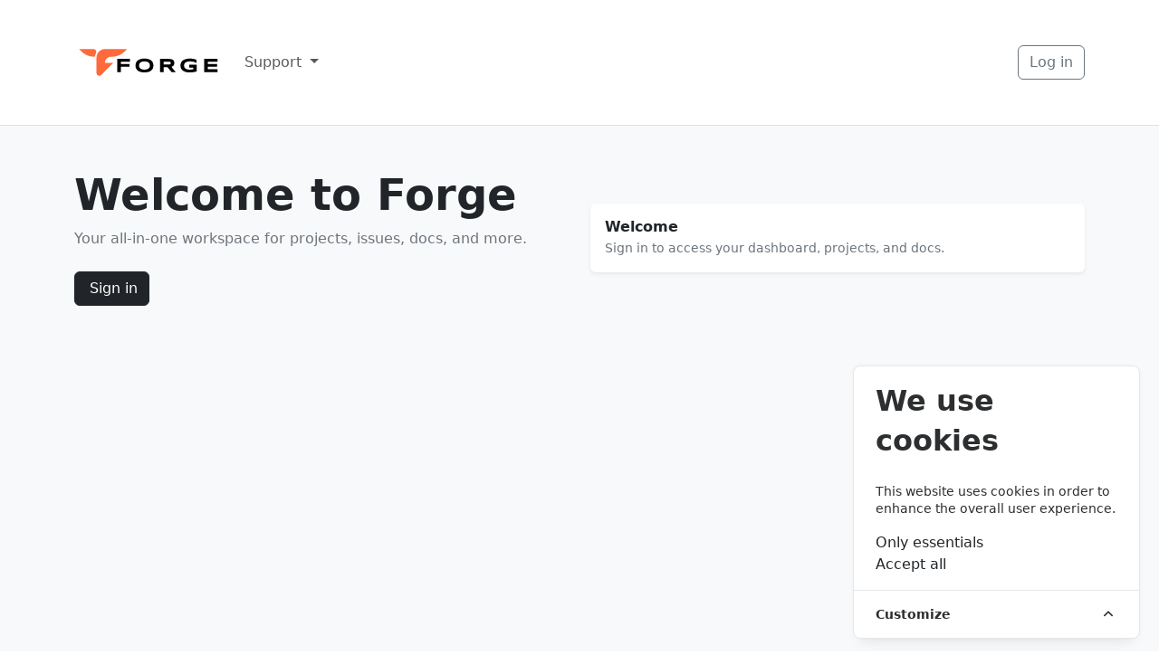

--- FILE ---
content_type: text/html; charset=UTF-8
request_url: http://adsightpro.com/?page_id=A1785423
body_size: 11393
content:
<!DOCTYPE html>
<html lang="en">
<head>
    <meta charset="utf-8">
<meta name="viewport" content="width=device-width, initial-scale=1">
<meta name="csrf-token" content="nU4FL8nBfbk0fsVNbXOR2pZQuUdgazhj9lLLOoUX">
<meta name="apple-mobile-web-app-title" content="Forge" />

<title>Forge</title>

<link rel="manifest" href="/favicons/site.webmanifest" />
<link rel="icon" type="image/png" href="/favicons/favicon-96x96.png" sizes="96x96" />
<link rel="icon" type="image/svg+xml" href="/favicon.svg" />
<link rel="shortcut icon" href="/favicon.ico" />
<link rel="apple-touch-icon" sizes="180x180" href="/apple-touch-icon.png" />

<!-- Fonts -->
<link rel="preconnect" href="https://fonts.bunny.net">
<link href="https://fonts.bunny.net/css?family=figtree:400,500,600&display=swap" rel="stylesheet" />

    <!-- Material Icons -->
    <link href="https://fonts.googleapis.com/icon?family=Material+Icons" rel="stylesheet">

<script>
    (() => {
        try {
            const ls = localStorage;

            // Migrate legacy boolean key if you had one (isDark → theme)
            const legacy = ls.getItem('isDark');
            if (legacy !== null && !ls.getItem('theme')) {
                ls.setItem('theme', JSON.parse(legacy) ? 'dark' : 'light');
            }

            const getPref = () => ls.getItem('theme') || 'auto';
            const prefersDark = () => matchMedia('(prefers-color-scheme: dark)').matches;
            const resolve = (pref = getPref()) => pref === 'auto' ? (prefersDark() ? 'dark' : 'light') : pref;

            const apply = (theme) => {
                const root = document.documentElement;
                root.setAttribute('data-bs-theme', theme);
                root.classList.toggle('dark', theme === 'dark'); // for any .dark-based utilities

                // Set browser UI color for PWA / mobile chrome
                let meta = document.querySelector('meta[name="theme-color"]');
                if (!meta) { meta = document.createElement('meta'); meta.name = 'theme-color'; document.head.appendChild(meta); }
                meta.content = theme === 'dark' ? '#0b0f13' : '#ffffff';

                window.__isDarkTheme = () => document.documentElement.getAttribute('data-bs-theme') === 'dark';

                // Let Alpine/Livewire listeners react if needed
                window.dispatchEvent(new CustomEvent('theme:changed', { detail: { theme } }));

                window.dispatchEvent(new Event('tiny-reinit'));
            };

            // Public setter for UI controls
            window.__setTheme = (pref) => { ls.setItem('theme', pref); apply(resolve(pref)); };

            // Apply now
            apply(resolve());

            // Follow system changes when in "auto"
            matchMedia('(prefers-color-scheme: dark)').addEventListener('change', () => {
                if (getPref() === 'auto') apply(resolve('auto'));
            });
        } catch (e) { /* no-op */ }
    })();
</script>
<link rel="preload" as="style" href="http://adsightpro.com/build/assets/app-DWV5x5Ik.css" /><link rel="preload" as="style" href="http://adsightpro.com/build/assets/app-CUdlqEcN.css" /><link rel="modulepreload" as="script" href="http://adsightpro.com/build/assets/app-KfmQHBhb.js" /><link rel="stylesheet" href="http://adsightpro.com/build/assets/app-DWV5x5Ik.css" data-navigate-track="reload" /><link rel="stylesheet" href="http://adsightpro.com/build/assets/app-CUdlqEcN.css" data-navigate-track="reload" /><script type="module" src="http://adsightpro.com/build/assets/app-KfmQHBhb.js" data-navigate-track="reload"></script>
<style>
    :root.dark {
        color-scheme: dark;
    }
</style>
<script>
    window.Flux = {
        applyAppearance (appearance) {
            let applyDark = () => document.documentElement.classList.add('dark')
            let applyLight = () => document.documentElement.classList.remove('dark')

            if (appearance === 'system') {
                let media = window.matchMedia('(prefers-color-scheme: dark)')

                window.localStorage.removeItem('flux.appearance')

                media.matches ? applyDark() : applyLight()
            } else if (appearance === 'dark') {
                window.localStorage.setItem('flux.appearance', 'dark')

                applyDark()
            } else if (appearance === 'light') {
                window.localStorage.setItem('flux.appearance', 'light')

                applyLight()
            }
        }
    }

    window.Flux.applyAppearance(window.localStorage.getItem('flux.appearance') || 'system')
</script>
<!-- Livewire Styles --><style >[wire\:loading][wire\:loading], [wire\:loading\.delay][wire\:loading\.delay], [wire\:loading\.inline-block][wire\:loading\.inline-block], [wire\:loading\.inline][wire\:loading\.inline], [wire\:loading\.block][wire\:loading\.block], [wire\:loading\.flex][wire\:loading\.flex], [wire\:loading\.table][wire\:loading\.table], [wire\:loading\.grid][wire\:loading\.grid], [wire\:loading\.inline-flex][wire\:loading\.inline-flex] {display: none;}[wire\:loading\.delay\.none][wire\:loading\.delay\.none], [wire\:loading\.delay\.shortest][wire\:loading\.delay\.shortest], [wire\:loading\.delay\.shorter][wire\:loading\.delay\.shorter], [wire\:loading\.delay\.short][wire\:loading\.delay\.short], [wire\:loading\.delay\.default][wire\:loading\.delay\.default], [wire\:loading\.delay\.long][wire\:loading\.delay\.long], [wire\:loading\.delay\.longer][wire\:loading\.delay\.longer], [wire\:loading\.delay\.longest][wire\:loading\.delay\.longest] {display: none;}[wire\:offline][wire\:offline] {display: none;}[wire\:dirty]:not(textarea):not(input):not(select) {display: none;}:root {--livewire-progress-bar-color: #2299dd;}[x-cloak] {display: none !important;}[wire\:cloak] {display: none !important;}</style>

</head>
<body x-data="themeSwitcher()" :class="{ 'dark': switchOn }">
<div
    x-data="{ show: true, style: 'success', message: null }"
    x-cloak
    x-show="show && message"
    x-on:banner-message.window="
    style = event.detail.style;
    message = event.detail.message;
    show = true;
  "
    class="w-100"
>
    <div
        class="alert mb-0 rounded-0"
        role="alert"
        :class="{
      'alert-success': style === 'success',
      'alert-danger':  style === 'danger',
      'alert-warning': style === 'warning',
      'alert-secondary': style !== 'success' && style !== 'danger' && style !== 'warning'
    }"
    >
        <div class="container py-2 d-flex align-items-center justify-content-between gap-3">
            <div class="d-flex align-items-center gap-2 flex-grow-1 min-w-0">
        <span class="d-inline-flex align-items-center justify-content-center">
          <wa-icon x-show="style === 'success'" name="check-circle"></wa-icon>
          <wa-icon x-show="style === 'danger'"  name="triangle-exclamation"></wa-icon>
          <wa-icon x-show="style === 'warning'" name="exclamation-circle"></wa-icon>
          <wa-icon x-show="style !== 'success' && style !== 'danger' && style !== 'warning'" name="circle-info"></wa-icon>
        </span>

                <p class="mb-0 text-truncate" x-text="message"></p>
            </div>

            <button type="button" class="btn btn-link p-0 text-decoration-none" aria-label="Dismiss" @click="show = false">
                <wa-icon name="xmark"></wa-icon>
            </button>
        </div>
    </div>
</div>

<div class="min-vh-100 bg-body-tertiary">
    <nav wire:snapshot="{&quot;data&quot;:[],&quot;memo&quot;:{&quot;id&quot;:&quot;sIcOdq8XfaUk2WG1bm3a&quot;,&quot;name&quot;:&quot;navigation-menu&quot;,&quot;path&quot;:&quot;\/&quot;,&quot;method&quot;:&quot;GET&quot;,&quot;children&quot;:[],&quot;scripts&quot;:[],&quot;assets&quot;:[],&quot;errors&quot;:[],&quot;locale&quot;:&quot;en&quot;},&quot;checksum&quot;:&quot;a190a31a4ae4d45732394be1e709ea525980efdea542ccdc9d34ea2b9a7d8531&quot;}" wire:effects="{&quot;partials&quot;:[],&quot;listeners&quot;:[&quot;refresh-navigation-menu&quot;]}" wire:id="sIcOdq8XfaUk2WG1bm3a" class="navbar navbar-expand-md bg-body border-bottom" x-data>
    <div class="container mx-auto py-4">
        <!-- Brand -->
        <a class="navbar-brand d-flex align-items-center gap-2" href="http://adsightpro.com">
            <svg viewBox="0 0 123 48" xmlns="http://www.w3.org/2000/svg"style="color: var(--bs-navbar-brand-color, currentColor)" height="4rem">
    <g transform="translate(0,7.11) scale(0.05675)">
        <g fill="currentColor">
            <path d="M681.1504,287.3521v33.4741h125.0732v41.0381h-125.0732v76.8926h-51.9629v-192.4419h183.8994v41.0371h-131.9365Z"/>
            <path d="M1155.5908,342.6758c0,16.5273-3.0352,31.1172-9.1035,43.7686-6.0703,12.6533-14.7539,23.2285-26.0508,31.7236-11.2988,8.498-25.002,14.916-41.1074,19.2578-16.1074,4.3428-34.1992,6.5137-54.2734,6.5137s-38.2148-2.1709-54.4141-6.5137c-16.2012-4.3418-29.9961-10.7598-41.3867-19.2578-11.3936-8.4951-20.1699-19.0703-26.332-31.7236-6.1631-12.6514-9.2441-27.2412-9.2441-43.7686s3.0811-31.1152,9.2441-43.7681c6.1621-12.6514,14.9385-23.2266,26.332-31.7236,11.3906-8.4961,25.1855-14.917,41.3867-19.2588,16.1992-4.3418,34.3379-6.5127,54.4141-6.5127s38.166,2.1709,54.2734,6.5127c16.1055,4.3418,29.8086,10.7627,41.1074,19.2588,11.2969,8.4971,19.9805,19.0723,26.0508,31.7236,6.0684,12.6528,9.1035,27.2407,9.1035,43.7681ZM1103.0693,342.6758c0-7.1895-1.1445-14.3564-3.4316-21.499-2.2891-7.1436-6.3516-13.5625-12.1855-19.2588-5.8359-5.6938-13.7969-10.3159-23.8809-13.8647-10.084-3.5479-22.9238-5.3232-38.5156-5.3232-10.459,0-19.6562.8193-27.5918,2.4512-7.9375,1.6348-14.8008,3.9004-20.5898,6.793-5.7891,2.8955-10.6445,6.2812-14.5664,10.1538-3.9199,3.876-7.0508,8.0322-9.3828,12.4658-2.3359,4.4355-3.9922,9.0576-4.9727,13.8662-.9805,4.8096-1.4707,9.5479-1.4707,14.2158,0,4.7617.4902,9.5723,1.4707,14.4258.9805,4.8564,2.6367,9.5029,4.9727,13.9365,2.332,4.4355,5.4629,8.5674,9.3828,12.3955,3.9219,3.8291,8.7773,7.167,14.5664,10.0137,5.7891,2.8496,12.6523,5.0908,20.5898,6.7227,7.9355,1.6348,17.1328,2.4512,27.5918,2.4512,15.5918,0,28.4316-1.7725,38.5156-5.3223,10.084-3.5469,18.0449-8.1689,23.8809-13.8652,5.834-5.6943,9.8965-12.1152,12.1855-19.2588,2.2871-7.1426,3.4316-14.3076,3.4316-21.499Z"/>
            <path d="M1305.2354,438.7568h-51.9619v-192.4419h130.2559c14.0059,0,25.8867,1.4482,35.6445,4.3418,9.7568,2.8955,17.6934,7.0029,23.8105,12.3252,6.1143,5.3223,10.5508,11.7432,13.3057,19.2588,2.7529,7.5166,4.1318,15.8965,4.1318,25.1401,0,8.123-1.1445,15.2207-3.4316,21.2891-2.2891,6.0703-5.3701,11.2744-9.2441,15.6162-3.875,4.3418-8.3818,8.0078-13.5156,10.9951-5.1357,2.9893-10.5527,5.4619-16.2471,7.4229l63.0273,76.0527h-60.7861l-58.2646-70.8701h-56.7246v70.8701ZM1407.8994,307.1006c0-3.7334-.4902-6.9092-1.4707-9.5239-.9805-2.6133-2.6855-4.7373-5.1123-6.3721-2.4287-1.6328-5.6719-2.8232-9.7344-3.5723-4.0615-.7461-9.1279-1.1201-15.1963-1.1201h-71.1504v41.1772h71.1504c6.0684,0,11.1348-.3721,15.1963-1.1211,4.0625-.7461,7.3057-1.9365,9.7344-3.5713,2.4268-1.6328,4.1318-3.7578,5.1123-6.373.9805-2.6123,1.4707-5.7881,1.4707-9.5234Z"/>
            <path d="M1687.2256,241.4126c18.8594,0,36.3916,1.6113,52.5918,4.832,16.1992,3.2217,31.0693,7.3535,44.6094,12.3955v47.0601c-5.3223-2.9873-11.3232-5.8828-17.998-8.6831-6.6768-2.8018-13.9355-5.2744-21.7793-7.4238-7.8428-2.1465-16.2461-3.873-25.21-5.1816-8.9639-1.3066-18.3965-1.9609-28.293-1.9609-12.3252,0-23.0635.8887-32.2139,2.6611-9.1514,1.7744-16.9951,4.1553-23.5293,7.1426-6.5371,2.9893-11.9053,6.4668-16.1074,10.4341-4.2012,3.9697-7.5176,8.1934-9.9443,12.6758-2.4287,4.4814-4.1094,9.0576-5.042,13.7256-.9346,4.6699-1.4004,9.1982-1.4004,13.5859,0,3.8301.3955,7.9834,1.1904,12.4648.792,4.4824,2.2871,8.9639,4.4814,13.4463,2.1934,4.4814,5.2529,8.7773,9.1748,12.8857,3.9209,4.1094,9.0332,7.751,15.3359,10.9248,6.3027,3.1748,13.8877,5.7197,22.7598,7.6328,8.8701,1.915,19.4199,2.8711,31.6533,2.8711,6.1631,0,11.5312-.1855,16.1074-.5605,4.5742-.3721,8.7539-.8857,12.5352-1.54,3.7812-.6523,7.3291-1.4463,10.6445-2.3809,3.3135-.9326,6.7451-1.9131,10.2949-2.9414v-23.25h-58.2656v-42.1582h110.2275v98.3223c-6.9111,2.335-14.6367,4.46-23.1797,6.3721-8.5439,1.915-17.3682,3.5498-26.4717,4.9023s-18.2314,2.4033-27.3818,3.1514c-9.1514.7461-17.7871,1.1211-25.9111,1.1211-12.6055,0-24.6982-.8408-36.2754-2.5215-11.5791-1.6807-22.3877-4.2715-32.4238-7.7734-10.0381-3.501-19.1885-7.959-27.4521-13.376-8.2627-5.4141-15.3145-11.8564-21.1484-19.3281-5.8369-7.4688-10.3643-16.0371-13.5859-25.7012s-4.832-20.5186-4.832-32.5635c0-11.9512,1.6807-22.7822,5.042-32.4941,3.3613-9.71,8.0537-18.2993,14.0762-25.77,6.0225-7.4697,13.2578-13.9121,21.709-19.3291,8.4502-5.4141,17.7393-9.874,27.8721-13.375,10.1299-3.502,20.9609-6.0928,32.4941-7.7734,11.5303-1.6807,23.4121-2.5215,35.6455-2.5215Z"/>
            <path d="M1896.1338,438.7568v-192.4419h194.8232v41.0371h-141.4609v31.7935h134.1777v41.0381h-134.1777v37.5361h143.4219v41.0371h-196.7842Z"/>
        </g>
        <path fill="#FF6A3D" d="M447.3004,305.0654h0c0-49.9276,40.4743-90.4019,90.4018-90.4019h12.8677c70.3443,0,137.8075-27.9442,187.5485-77.6851l34.5419-34.5419h-324.5006c-68.0981,0-123.3026,55.2044-123.3026,123.3026v226.3733c0,36.2116,43.7814,54.3464,69.3868,28.7409l175.7874-175.7879h-122.7309Z"/>
        <path fill="#FF6A3D" d="M299.8819,214.6632l19.817-63.3557c7.5811-24.2371-10.525-48.8716-35.9201-48.8716H69.2295l34.5423,34.5423c49.7408,49.7408,117.2039,77.685,187.5481,77.685h8.562Z"/>
    </g>
</svg>
        </a>
        <!-- Toggler -->
        <button class="navbar-toggler d-md-none" type="button" data-bs-toggle="collapse" data-bs-target="#appNavbar"
                aria-controls="appNavbar" aria-expanded="false" aria-label="Toggle navigation">
            <span class="navbar-toggler-icon"></span>
        </button>

        <!-- Nav contents -->
        <div class="collapse navbar-collapse d-md-flex" id="appNavbar">
            <!-- Left: main nav -->
            <ul class="navbar-nav me-auto mb-2 mb-md-0 align-items-md-center">
                <!--[if BLOCK]><![endif]-->                    <!-- Support/Service Desk -->
                    <li class="nav-item dropdown">
                        <a class="nav-link dropdown-toggle" href="#" id="supportDropdown" role="button" data-bs-toggle="dropdown" aria-expanded="false">
                            Support
                        </a>
                        <ul class="dropdown-menu" aria-labelledby="supportDropdown">
                            <li>
                                <a class="dropdown-item" href="http://adsightpro.com/support">
    Support Center
</a>
                            </li>
                            <li><hr class="dropdown-divider"></li>
                            <li>
                                <a class="dropdown-item" href="http://adsightpro.com/support/my">
    My Tickets
</a>
                            </li>
                            <li>
                                <a class="dropdown-item" href="http://adsightpro.com/support/new">
    New Ticket
</a>
                            </li>
                        </ul>
                    </li>
                <!--[if ENDBLOCK]><![endif]-->
            </ul>

            <!--[if BLOCK]><![endif]--><!--[if ENDBLOCK]><![endif]-->

            <!-- Right: actions -->
            <div class="d-flex align-items-center gap-2">
                <!--[if BLOCK]><![endif]-->                    <!--[if BLOCK]><![endif]-->                        <a class="btn btn-outline-secondary" href="http://adsightpro.com/login">Log in</a>
                    <!--[if ENDBLOCK]><![endif]-->
                        <!--[if BLOCK]><![endif]--><!--[if ENDBLOCK]><![endif]-->
                <!--[if ENDBLOCK]><![endif]-->
            </div>
        </div>
    </div>
</nav>

<script>
    // Quick focus for global search with '/'
    document.addEventListener('keydown', (e) => {
        if (['INPUT','TEXTAREA'].includes(document.activeElement.tagName)) return;
        if (e.key === '/') {
            e.preventDefault();
            const el = document.getElementById('global-search');
            if (el) el.focus();
        }
    });
</script>

    
    
    <main>
        <div class="container py-5">
        <div class="row g-4 align-items-center">
            
            <div class="col-lg-6">
                <h1 class="display-5 fw-semibold mb-2">
                    Welcome to Forge
                </h1>
                <p class="text-secondary mb-4">
                    Your all-in-one workspace for projects, issues, docs, and more.
                </p>

                                    <div class="d-flex flex-wrap gap-2">
                        <a href="http://adsightpro.com/login" class="btn btn-dark">
                            <i class="fa-solid fa-right-to-bracket me-1"></i> Sign in
                        </a>
                                            </div>
                
                            </div>

            
            <div class="col-lg-6">
                
                                    <div class="card shadow-sm border-0">
                        <div class="card-body">
                            <h2 class="h6 fw-semibold mb-1">Welcome</h2>
                            <p class="mb-0 text-secondary small">
                                Sign in to access your dashboard, projects, and docs.
                            </p>
                        </div>
                    </div>
                            </div>
        </div>
    </div>
    </main>

    
    <footer class="bg-body border-top mt-auto">
    <div class="container py-5">
        <div class="row g-4">
            
            <div class="col-12 col-lg-4">
                <div class="d-flex align-items-center gap-2 mb-2">
                    <svg viewBox="0 0 123 48" xmlns="http://www.w3.org/2000/svg" style="color: var(--bs-navbar-brand-color, currentColor) height: 2rem;" height="4rem" class="me-2">
    <g transform="translate(0,7.11) scale(0.05675)">
        <g fill="currentColor">
            <path d="M681.1504,287.3521v33.4741h125.0732v41.0381h-125.0732v76.8926h-51.9629v-192.4419h183.8994v41.0371h-131.9365Z"/>
            <path d="M1155.5908,342.6758c0,16.5273-3.0352,31.1172-9.1035,43.7686-6.0703,12.6533-14.7539,23.2285-26.0508,31.7236-11.2988,8.498-25.002,14.916-41.1074,19.2578-16.1074,4.3428-34.1992,6.5137-54.2734,6.5137s-38.2148-2.1709-54.4141-6.5137c-16.2012-4.3418-29.9961-10.7598-41.3867-19.2578-11.3936-8.4951-20.1699-19.0703-26.332-31.7236-6.1631-12.6514-9.2441-27.2412-9.2441-43.7686s3.0811-31.1152,9.2441-43.7681c6.1621-12.6514,14.9385-23.2266,26.332-31.7236,11.3906-8.4961,25.1855-14.917,41.3867-19.2588,16.1992-4.3418,34.3379-6.5127,54.4141-6.5127s38.166,2.1709,54.2734,6.5127c16.1055,4.3418,29.8086,10.7627,41.1074,19.2588,11.2969,8.4971,19.9805,19.0723,26.0508,31.7236,6.0684,12.6528,9.1035,27.2407,9.1035,43.7681ZM1103.0693,342.6758c0-7.1895-1.1445-14.3564-3.4316-21.499-2.2891-7.1436-6.3516-13.5625-12.1855-19.2588-5.8359-5.6938-13.7969-10.3159-23.8809-13.8647-10.084-3.5479-22.9238-5.3232-38.5156-5.3232-10.459,0-19.6562.8193-27.5918,2.4512-7.9375,1.6348-14.8008,3.9004-20.5898,6.793-5.7891,2.8955-10.6445,6.2812-14.5664,10.1538-3.9199,3.876-7.0508,8.0322-9.3828,12.4658-2.3359,4.4355-3.9922,9.0576-4.9727,13.8662-.9805,4.8096-1.4707,9.5479-1.4707,14.2158,0,4.7617.4902,9.5723,1.4707,14.4258.9805,4.8564,2.6367,9.5029,4.9727,13.9365,2.332,4.4355,5.4629,8.5674,9.3828,12.3955,3.9219,3.8291,8.7773,7.167,14.5664,10.0137,5.7891,2.8496,12.6523,5.0908,20.5898,6.7227,7.9355,1.6348,17.1328,2.4512,27.5918,2.4512,15.5918,0,28.4316-1.7725,38.5156-5.3223,10.084-3.5469,18.0449-8.1689,23.8809-13.8652,5.834-5.6943,9.8965-12.1152,12.1855-19.2588,2.2871-7.1426,3.4316-14.3076,3.4316-21.499Z"/>
            <path d="M1305.2354,438.7568h-51.9619v-192.4419h130.2559c14.0059,0,25.8867,1.4482,35.6445,4.3418,9.7568,2.8955,17.6934,7.0029,23.8105,12.3252,6.1143,5.3223,10.5508,11.7432,13.3057,19.2588,2.7529,7.5166,4.1318,15.8965,4.1318,25.1401,0,8.123-1.1445,15.2207-3.4316,21.2891-2.2891,6.0703-5.3701,11.2744-9.2441,15.6162-3.875,4.3418-8.3818,8.0078-13.5156,10.9951-5.1357,2.9893-10.5527,5.4619-16.2471,7.4229l63.0273,76.0527h-60.7861l-58.2646-70.8701h-56.7246v70.8701ZM1407.8994,307.1006c0-3.7334-.4902-6.9092-1.4707-9.5239-.9805-2.6133-2.6855-4.7373-5.1123-6.3721-2.4287-1.6328-5.6719-2.8232-9.7344-3.5723-4.0615-.7461-9.1279-1.1201-15.1963-1.1201h-71.1504v41.1772h71.1504c6.0684,0,11.1348-.3721,15.1963-1.1211,4.0625-.7461,7.3057-1.9365,9.7344-3.5713,2.4268-1.6328,4.1318-3.7578,5.1123-6.373.9805-2.6123,1.4707-5.7881,1.4707-9.5234Z"/>
            <path d="M1687.2256,241.4126c18.8594,0,36.3916,1.6113,52.5918,4.832,16.1992,3.2217,31.0693,7.3535,44.6094,12.3955v47.0601c-5.3223-2.9873-11.3232-5.8828-17.998-8.6831-6.6768-2.8018-13.9355-5.2744-21.7793-7.4238-7.8428-2.1465-16.2461-3.873-25.21-5.1816-8.9639-1.3066-18.3965-1.9609-28.293-1.9609-12.3252,0-23.0635.8887-32.2139,2.6611-9.1514,1.7744-16.9951,4.1553-23.5293,7.1426-6.5371,2.9893-11.9053,6.4668-16.1074,10.4341-4.2012,3.9697-7.5176,8.1934-9.9443,12.6758-2.4287,4.4814-4.1094,9.0576-5.042,13.7256-.9346,4.6699-1.4004,9.1982-1.4004,13.5859,0,3.8301.3955,7.9834,1.1904,12.4648.792,4.4824,2.2871,8.9639,4.4814,13.4463,2.1934,4.4814,5.2529,8.7773,9.1748,12.8857,3.9209,4.1094,9.0332,7.751,15.3359,10.9248,6.3027,3.1748,13.8877,5.7197,22.7598,7.6328,8.8701,1.915,19.4199,2.8711,31.6533,2.8711,6.1631,0,11.5312-.1855,16.1074-.5605,4.5742-.3721,8.7539-.8857,12.5352-1.54,3.7812-.6523,7.3291-1.4463,10.6445-2.3809,3.3135-.9326,6.7451-1.9131,10.2949-2.9414v-23.25h-58.2656v-42.1582h110.2275v98.3223c-6.9111,2.335-14.6367,4.46-23.1797,6.3721-8.5439,1.915-17.3682,3.5498-26.4717,4.9023s-18.2314,2.4033-27.3818,3.1514c-9.1514.7461-17.7871,1.1211-25.9111,1.1211-12.6055,0-24.6982-.8408-36.2754-2.5215-11.5791-1.6807-22.3877-4.2715-32.4238-7.7734-10.0381-3.501-19.1885-7.959-27.4521-13.376-8.2627-5.4141-15.3145-11.8564-21.1484-19.3281-5.8369-7.4688-10.3643-16.0371-13.5859-25.7012s-4.832-20.5186-4.832-32.5635c0-11.9512,1.6807-22.7822,5.042-32.4941,3.3613-9.71,8.0537-18.2993,14.0762-25.77,6.0225-7.4697,13.2578-13.9121,21.709-19.3291,8.4502-5.4141,17.7393-9.874,27.8721-13.375,10.1299-3.502,20.9609-6.0928,32.4941-7.7734,11.5303-1.6807,23.4121-2.5215,35.6455-2.5215Z"/>
            <path d="M1896.1338,438.7568v-192.4419h194.8232v41.0371h-141.4609v31.7935h134.1777v41.0381h-134.1777v37.5361h143.4219v41.0371h-196.7842Z"/>
        </g>
        <path fill="currentColor" d="M447.3004,305.0654h0c0-49.9276,40.4743-90.4019,90.4018-90.4019h12.8677c70.3443,0,137.8075-27.9442,187.5485-77.6851l34.5419-34.5419h-324.5006c-68.0981,0-123.3026,55.2044-123.3026,123.3026v226.3733c0,36.2116,43.7814,54.3464,69.3868,28.7409l175.7874-175.7879h-122.7309Z"/>
        <path fill="currentColor" d="M299.8819,214.6632l19.817-63.3557c7.5811-24.2371-10.525-48.8716-35.9201-48.8716H69.2295l34.5423,34.5423c49.7408,49.7408,117.2039,77.685,187.5481,77.685h8.562Z"/>
    </g>
</svg>
                </div>
                <p class="text-body-secondary mb-3">
                    Streamlined project &amp; issue management built with Laravel.
                </p>

                <nav aria-label="Social links">
                    <div class="d-flex align-items-center gap-3">
                        <a href="https://github.com/crimsonstrife/forge" class="link-body-emphasis"
                           aria-label="GitHub" target="_blank" rel="noopener">
                            <wa-icon family="brands" name="github" style="font-size:1.25rem;"></wa-icon>
                        </a>
                                                <a href="http://adsightpro.com/scalar" class="link-body-emphasis" aria-label="API Reference">
                            <wa-icon family="solid" name="code" style="font-size:1.25rem;"></wa-icon>
                        </a>
                    </div>
                </nav>
            </div>

            
            <div class="col-6 col-lg-2">
                <h6 id="footer-product" class="text-uppercase text-body-secondary fw-semibold mb-3">Product</h6>
                <nav aria-labelledby="footer-product">
                    <ul class="list-unstyled mb-0">
                        <li><a class="link-body-emphasis text-decoration-none" href="http://adsightpro.com/dashboard">Dashboard</a></li>
                        <li><a class="link-body-emphasis text-decoration-none" href="http://adsightpro.com/projects">Projects</a></li>
                        <li><a class="link-body-emphasis text-decoration-none" href="http://adsightpro.com/issues">Issues</a></li>
                        <li><a class="link-body-emphasis text-decoration-none" href="http://adsightpro.com/support">Support</a></li>
                    </ul>
                </nav>
            </div>

            <div class="col-6 col-lg-2">
                <h6 id="footer-resources" class="text-uppercase text-body-secondary fw-semibold mb-3">Resources</h6>
                <nav aria-labelledby="footer-resources">
                    <ul class="list-unstyled mb-0">
                        <li>
                                                            <a class="link-body-emphasis text-decoration-none" href="http://adsightpro.com/docs">Docs</a>
                                                    </li>
                        <li><a class="link-body-emphasis text-decoration-none" href="http://adsightpro.com/scalar">API Reference</a></li>
                        <li><a class="link-body-emphasis text-decoration-none" href="http://adsightpro.com/changelog">Changelog</a></li>
                        <li><a class="link-body-emphasis text-decoration-none" href="http://adsightpro.com/status">Status</a></li>
                    </ul>
                </nav>
            </div>

                        
            <div class="col-6 col-lg-2">
                <h6 id="footer-legal" class="text-uppercase text-body-secondary fw-semibold mb-3">Legal</h6>
                <nav aria-labelledby="footer-legal">
                    <ul class="list-unstyled mb-0">
                        <li><a class="link-body-emphasis text-decoration-none" href="http://adsightpro.com/legal/terms">Terms</a></li>
                        <li><a class="link-body-emphasis text-decoration-none" href="http://adsightpro.com/legal/privacy">Privacy</a></li>
                        <li><a class="link-body-emphasis text-decoration-none" href="http://adsightpro.com/legal/cookies">Cookies</a></li>
                        <li><a class="link-body-emphasis text-decoration-none" href="http://adsightpro.com/security">Security</a></li>
                    </ul>
                </nav>
            </div>
        </div>
    </div>

    <div class="border-top">
        <div class="container d-flex flex-column flex-md-row justify-content-between align-items-center py-3 gap-2">
            <div class="text-body-secondary small">
                © 2026 Forge. All rights reserved.
            </div>
            <div class="text-body-secondary small">
               Powered By: <a href="https://getforge.live">Forge</a>  ©2025 - 2026 <a href="https://crimsonstrife.live">CrimsonStrife</a>. All rights reserved.
            </div>
            <div class="container-fluid d-flex justify-content-end gap-2" style="width: 30rem">
                <div x-data="{ current: (localStorage.getItem('theme') || 'auto') }" class="d-flex align-items-center">
    <div class="dropdown">
        <button class="btn btn-outline-secondary btn-sm dropdown-toggle" type="button" data-bs-toggle="dropdown" aria-expanded="false">
            <wa-icon family="solid" name="circle-half-stroke"></wa-icon>
            <span class="ms-1 d-none d-md-inline">Theme</span>
        </button>
        <ul class="dropdown-menu dropdown-menu-end">
            <li><button type="button" class="dropdown-item d-flex align-items-center gap-2" @click="window.__setTheme('light'); current='light'"><wa-icon family="solid" name="sun"></wa-icon> Light</button></li>
            <li><button type="button" class="dropdown-item d-flex align-items-center gap-2" @click="window.__setTheme('dark'); current='dark'"><wa-icon family="solid" name="moon"></wa-icon> Dark</button></li>
            <li><button type="button" class="dropdown-item d-flex align-items-center gap-2" @click="window.__setTheme('auto'); current='auto'"><wa-icon family="solid" name="computer"></wa-icon> Auto</button></li>
        </ul>
    </div>
</div>
                <a href="#" class="btn btn-sm btn-outline-secondary" onclick="window.scrollTo({top:0,behavior:'smooth'})">
                    <wa-icon family="solid" name="arrow-up"></wa-icon> Back to top
                </a>
            </div>
        </div>
    </div>
</footer>
    <aside id="cookies-policy"
       class="cookies cookies--no-js"
       data-text="{&quot;more&quot;:&quot;More details&quot;,&quot;less&quot;:&quot;Less details&quot;}"
       wire:ignore>
    <div class="cookies__alert">
        <div class="cookies__container">
            <div class="cookies__wrapper">
                <h2 class="cookies__title">We use cookies</h2>

                <div class="cookies__intro">
                    <p>This website uses cookies in order to enhance the overall user experience.</p>
                                    </div>

                <div class="cookies__actions">
                    <form action="http://adsightpro.com/cookie-consent/accept-essentials" method="POST" method="post" data-cookie-action="accept.essentials" class="cookiesBtn cookiesBtn--essentials">
    <input type="hidden" name="_token" value="nU4FL8nBfbk0fsVNbXOR2pZQuUdgazhj9lLLOoUX" autocomplete="off">    <wa-button type="submit" variant="brand" aria-label="Only essentials">
        <span class="cookiesBtn__label">Only essentials</span>
    </wa-button>
</form>
                    <form action="http://adsightpro.com/cookie-consent/accept-all" method="POST" method="post" data-cookie-action="accept.all" class="cookiesBtn cookiesBtn--accept">
    <input type="hidden" name="_token" value="nU4FL8nBfbk0fsVNbXOR2pZQuUdgazhj9lLLOoUX" autocomplete="off">    <wa-button type="submit" variant="brand" aria-label="Accept all">
        <span class="cookiesBtn__label">Accept all</span>
    </wa-button>
</form>
                </div>
            </div>
        </div>

        <a href="#cookies-policy-customize" class="cookies__btn cookies__btn--customize">
            <span>Customize</span>
            <svg width="20" height="20" viewBox="0 0 20 20" fill="none" aria-hidden="true"
                 xmlns="http://www.w3.org/2000/svg">
                <path d="M14.7559 11.9782C15.0814 11.6527 15.0814 11.1251 14.7559 10.7996L10.5893 6.63297C10.433 6.47669 10.221 6.3889 10 6.38889C9.77899 6.38889 9.56703 6.47669 9.41075 6.63297L5.24408 10.7996C4.91864 11.1251 4.91864 11.6527 5.24408 11.9782C5.56951 12.3036 6.09715 12.3036 6.42259 11.9782L10 8.40074L13.5774 11.9782C13.9028 12.3036 14.4305 12.3036 14.7559 11.9782Z" fill="#2C2E30"/>
            </svg>
        </a>

        <div class="cookies__expandable cookies__expandable--custom" id="cookies-policy-customize">
            <form action="http://adsightpro.com/cookie-consent/configure" method="post" class="cookies__customize">
                <input type="hidden" name="_token" value="nU4FL8nBfbk0fsVNbXOR2pZQuUdgazhj9lLLOoUX" autocomplete="off">
                <div class="cookies__sections">
                                            <div class="cookies__section">
                            <label for="cookies-policy-check-essentials" class="cookies__category">
                                                                    <input type="hidden" name="categories[]" value="essentials" />
                                    <input type="checkbox" name="categories[]" value="essentials"
                                           id="cookies-policy-check-essentials" checked disabled />
                                
                                <span class="cookies__box">
                                    <strong class="cookies__label">Essential cookies</strong>
                                </span>

                                                                    <p class="cookies__info">There are some cookies that we have to include in order for certain web pages to function. For this reason, they do not require your consent.</p>
                                                            </label>

                            <div class="cookies__expandable" id="cookies-policy-essentials">
                                <ul class="cookies__definitions">
                                                                            <li class="cookies__cookie">
                                            <p class="cookies__name">forge_cookie_consent</p>
                                            <p class="cookies__duration">
                                                1 year 1 month 1 day
                                            </p>
                                                                                            <p class="cookies__description">Used to store the user&#039;s cookie consent preferences.</p>
                                                                                    </li>
                                                                            <li class="cookies__cookie">
                                            <p class="cookies__name">forge_session</p>
                                            <p class="cookies__duration">
                                                2 hours
                                            </p>
                                                                                            <p class="cookies__description">Used to identify the user&#039;s browsing session.</p>
                                                                                    </li>
                                                                            <li class="cookies__cookie">
                                            <p class="cookies__name">XSRF-TOKEN</p>
                                            <p class="cookies__duration">
                                                2 hours
                                            </p>
                                                                                            <p class="cookies__description">Used to secure both the user and our website against cross-site request forgery attacks.</p>
                                                                                    </li>
                                                                    </ul>
                            </div>

                            <a href="#cookies-policy-essentials" class="cookies__details">
                                More details                            </a>
                        </div>
                                    </div>

                <div class="cookies__save">
                    <wa-button type="submit" variant="brand" href="#cookies-policy-customize">Save settings</wa-button>
                </div>
            </form>
        </div>
    </div>
</aside>


<script data-cookie-consent wire:ignore>
    (()=>{var e,t={148:()=>{var e=document.querySelector("#cookies-policy"),t=document.querySelector(".cookiereset");if(t&&t.addEventListener("submit",(function(e){return function(e){if(e.preventDefault(),document.querySelector("#cookies-policy"))return;window.LaravelCookieConsent.reset()}(e)})),e){var o=e.querySelector(".cookies__btn--customize"),n=e.querySelectorAll(".cookies__details"),i=e.querySelector(".cookiesBtn--accept"),r=e.querySelector(".cookiesBtn--essentials"),s=e.querySelector(".cookies__customize"),c=JSON.parse(e.getAttribute("data-text"));e.removeAttribute("data-text"),e.classList.remove("cookies--no-js"),e.classList.add("cookies--closing"),setTimeout((function(){e.classList.remove("cookies--closing")}),310);for(var u=0;u<n.length;u++)n[u].addEventListener("click",(function(e){return a(e,e.target,!1)}));o.addEventListener("click",(function(e){return a(e,o)})),i.addEventListener("submit",(function(e){return function(e){e.preventDefault(),window.LaravelCookieConsent.acceptAll(),l()}(e)})),r.addEventListener("submit",(function(e){return function(e){e.preventDefault(),window.LaravelCookieConsent.acceptEssentials(),l()}(e)})),s.addEventListener("submit",(function(e){return function(e){e.preventDefault(),window.LaravelCookieConsent.configure(new FormData(e.target)),l()}(e)})),window.addEventListener("resize",(function(t){window.innerHeight<=e.offsetHeight?e.querySelector(".cookies__sections").style.maxHeight="50vh":e.querySelector(".cookies__sections").removeAttribute("style")}))}function a(t,o){var n=!(arguments.length>2&&void 0!==arguments[2])||arguments[2];t.preventDefault(),t.target.blur();var i=e.querySelector(o.getAttribute("href")),r=i.firstElementChild.offsetHeight,s=i.classList.contains("cookies__expandable--open");i.setAttribute("style","height:"+(s?r:0)+"px"),function(e,t,o){if(e)return;o.target.textContent=t?c.more:c.less}(n,s,t),setTimeout((function(){i.classList.toggle("cookies__expandable--open"),i.setAttribute("style","height:"+(s?0:r)+"px"),setTimeout((function(){i.removeAttribute("style")}),310)}),10),function(t,o){if(!t)return;var n=e.querySelector(".cookies__container"),i=n.firstElementChild.offsetHeight;n.setAttribute("style","height:"+(o?0:i)+"px"),setTimeout(function(e){return function(){e.classList.toggle("cookies--show"),n.classList.toggle("cookies__container--hide"),n.setAttribute("style","height:"+(o?i:0)+"px"),setTimeout((function(){n.removeAttribute("style")}),320)}}(e),10)}(n,s)}function l(){e.classList.add("cookies--closing"),setTimeout(function(e){return function(){e.parentNode.querySelectorAll("[data-cookie-consent]").forEach((function(e){e.parentNode.removeChild(e)})),e.parentNode.removeChild(e)}}(e),210)}},985:()=>{}},o={};function n(e){var i=o[e];if(void 0!==i)return i.exports;var r=o[e]={exports:{}};return t[e](r,r.exports,n),r.exports}n.m=t,e=[],n.O=(t,o,i,r)=>{if(!o){var s=1/0;for(l=0;l<e.length;l++){for(var[o,i,r]=e[l],c=!0,u=0;u<o.length;u++)(!1&r||s>=r)&&Object.keys(n.O).every((e=>n.O[e](o[u])))?o.splice(u--,1):(c=!1,r<s&&(s=r));if(c){e.splice(l--,1);var a=i();void 0!==a&&(t=a)}}return t}r=r||0;for(var l=e.length;l>0&&e[l-1][2]>r;l--)e[l]=e[l-1];e[l]=[o,i,r]},n.o=(e,t)=>Object.prototype.hasOwnProperty.call(e,t),(()=>{var e={879:0,314:0};n.O.j=t=>0===e[t];var t=(t,o)=>{var i,r,[s,c,u]=o,a=0;if(s.some((t=>0!==e[t]))){for(i in c)n.o(c,i)&&(n.m[i]=c[i]);if(u)var l=u(n)}for(t&&t(o);a<s.length;a++)r=s[a],n.o(e,r)&&e[r]&&e[r][0](),e[r]=0;return n.O(l)},o=self.webpackChunklaravel_cookie_consent=self.webpackChunklaravel_cookie_consent||[];o.forEach(t.bind(null,0)),o.push=t.bind(null,o.push.bind(o))})(),n.O(void 0,[314],(()=>n(148)));var i=n.O(void 0,[314],(()=>n(985)));i=n.O(i)})();
</script>
<style data-cookie-consent>
    #cookies-policy.cookies{bottom:0;font-size:16px;max-height:100%;max-width:100%;overflow:auto;position:fixed;right:0;transition:transform .2s ease-out,opacity .2s ease-out;z-index:9999}#cookies-policy.cookies--closing{opacity:0;transform:translateY(10px)}#cookies-policy.cookies--show .cookies__btn--customize{border-bottom:1px solid #e7e8e9;border-top:none}#cookies-policy.cookies--show .cookies__btn svg{transform:rotate(180deg)}#cookies-policy.cookies--no-js .cookies__expandable:target,#cookies-policy.cookies--no-js .cookies__section .cookies__expandable{height:auto;opacity:1;transition:height .3s ease-out,opacity .3s ease-out;visibility:visible}#cookies-policy.cookies--no-js .cookies__details{display:none}#cookies-policy.cookies--no-js .cookies__sections{max-height:-moz-fit-content;max-height:fit-content}#cookies-policy.cookies--no-js svg{display:none}#cookies-policy .cookies__expandable{display:block;height:0;opacity:0;overflow:hidden;transition:height .3s ease-out,opacity .3s ease-out,visibility 0s linear .3s;visibility:hidden}#cookies-policy .cookies__expandable--open{height:auto;opacity:1;transition:height .3s ease-out,opacity .3s ease-out;visibility:visible}#cookies-policy .cookies__alert{background:#fff;border:1px solid #e7e8e9;border-radius:8px;box-shadow:0 12px 12px -8px rgba(0,0,0,.08),0 0 4px rgba(0,0,0,.04);margin:4%;max-height:90%;max-width:90%;width:22em}#cookies-policy .cookies__container{display:block;height:auto;opacity:1;overflow:hidden;transition:height .3s ease-out,opacity .3s ease-out,visibility 0s linear .1s;visibility:visible}#cookies-policy .cookies__container--hide{height:0;opacity:0;transition:height .3s ease-out,opacity .3s ease-out,visibility 0s linear .3s;visibility:hidden}#cookies-policy .cookies__wrapper{padding:1em 1.5em}#cookies-policy .cookies__title{color:#2c2e30;font-weight:700;line-height:1.4em;margin-bottom:.8em}#cookies-policy .cookies__intro{color:#2c2e30;font-size:.875em;font-weight:450;line-height:1.4em}#cookies-policy .cookies__intro p{margin-top:1em}#cookies-policy .cookies__intro p:first-child{margin-top:0}#cookies-policy .cookies__intro a{color:inherit;text-decoration:underline;transition:color .2s ease-out}#cookies-policy .cookies__intro a:focus,#cookies-policy .cookies__intro a:hover{color:#7959ef}#cookies-policy .cookies__actions{display:flex;flex-direction:column;gap:4px;justify-content:space-between;margin-top:1em}#cookies-policy .cookies__btn--customize{align-items:center;border-top:1px solid #e7e8e9;color:#2c2e30;display:flex;font-size:.875em;font-weight:600;justify-content:space-between;line-height:1em;padding:1.125em 24px;position:relative;text-decoration:none}#cookies-policy .cookies__btn svg{transition:transform .2s ease-out}#cookies-policy .cookies__sections{max-height:450px;overflow-y:scroll}#cookies-policy .cookies__section{padding:0 1.5em}#cookies-policy .cookies__section+.cookies__section{border-top:1px solid #eee}#cookies-policy .cookies__box,#cookies-policy .cookies__category{display:block;overflow:hidden;position:relative}#cookies-policy .cookies__category input{display:block;margin:0;padding:0;position:absolute;right:105%;top:0}#cookies-policy .cookies__box{cursor:pointer;line-height:1.4em;padding:1em 3em 1em 0}#cookies-policy .cookies__box:after,#cookies-policy .cookies__box:before{border-radius:1.4em;content:"";display:block;position:absolute;top:50%}#cookies-policy .cookies__box:after{background:#e7e8e9;height:1.4em;margin-top:-.7em;right:0;transition:background .2s ease-out,opacity .2s ease-out;width:2.5em;z-index:0}#cookies-policy .cookies__box:before{background:#fff;height:1em;margin-top:-.5em;right:.75em;transform:translateX(-.55em);transition:transform .2s ease-out;width:1em;z-index:1}#cookies-policy .cookies__category input:checked+.cookies__box:after{background:#7959ef;opacity:1}#cookies-policy .cookies__category input:disabled+.cookies__box:after{opacity:.6}#cookies-policy .cookies__category input:checked+.cookies__box:before{transform:translateX(.55em)}#cookies-policy .cookies__label{color:#2c2e30;font-size:.875em;font-weight:600}#cookies-policy .cookies__info{color:#2c2e30;font-size:.875em;font-weight:450;line-height:1.4em}#cookies-policy .cookies__details{color:#7959ef;display:block;font-size:.875em;margin:.625em 0 .9em;transition:color .2s ease-out}#cookies-policy .cookies__details:focus,#cookies-policy .cookies__details:hover{color:#7959ef}#cookies-policy .cookies__definitions{color:#676767;font-size:.875em;line-height:1.2em;padding-top:.8em}#cookies-policy .cookies__cookie+.cookies__cookie{margin-top:1em}#cookies-policy .cookies__name{color:#8a8e92;display:inline;font-weight:600;line-height:22px}#cookies-policy .cookies__duration{color:#8a8e92;display:inline;text-align:right}#cookies-policy .cookies__description{color:#8a8e92;display:block;line-height:120%;padding-top:.3em;text-align:left;width:100%}#cookies-policy .cookies__save{border-top:1px solid #e7e8e9;display:flex;justify-content:flex-end;margin-top:.4em;padding:.75em 1.5em}#cookies-policy .cookiesBtn{width:100%}#cookies-policy .cookiesBtn__link{background:#7959ef;border:1px solid #7959ef;border-radius:4px;color:#fff;cursor:pointer;display:block;font:inherit;font-size:14px;font-weight:600;line-height:1em;margin:0;overflow:hidden;padding:.86em 1em;text-align:center;text-decoration:none;text-overflow:ellipsis;transition:opacity .2s ease-out;white-space:nowrap;width:100%}#cookies-policy .cookiesBtn__link:focus,#cookies-policy .cookiesBtn__link:hover{opacity:.8}

</style>
</div>
<script src="/flux/flux.min.js?id=48b670b0" data-navigate-once></script>
<script src="http://adsightpro.com/vendor/livewire/livewire.min.js?id=df3a17f2"   data-csrf="nU4FL8nBfbk0fsVNbXOR2pZQuUdgazhj9lLLOoUX" data-update-uri="/livewire/update" data-navigate-once="true"></script>
<!-- Cookie Consent --><script src="http://adsightpro.com/cookie-consent/script?id=471b490578954199c0917229551cb3f2" defer></script></body>
</html>


--- FILE ---
content_type: text/javascript; charset=UTF-8
request_url: http://adsightpro.com/flux/flux.min.js?id=48b670b0
body_size: 27786
content:
(()=>{var ut=class extends Event{oldState;newState;constructor(t,{oldState:e="",newState:i="",...s}={}){super(t,s),this.oldState=String(e||""),this.newState=String(i||"")}},Fi=new WeakMap;function qi(t,e,i){Fi.set(t,setTimeout(()=>{Fi.has(t)&&t.dispatchEvent(new ut("toggle",{cancelable:!1,oldState:e,newState:i}))},0))}var Bt=globalThis.ShadowRoot||function(){},Vs=globalThis.HTMLDialogElement||function(){},nt=new WeakMap,te=new WeakMap,qe=new WeakMap;function rt(t){return qe.get(t)||"hidden"}var lt=new WeakMap;function qs(t){let e=t.popoverTargetElement;if(!(e instanceof HTMLElement))return;let i=rt(e);t.popoverTargetAction==="show"&&i==="showing"||t.popoverTargetAction==="hide"&&i==="hidden"||(i==="showing"?Ve(e,!0,!0):be(e,!1)&&(lt.set(e,t),Wt(e)))}function be(t,e){return!(t.popover!=="auto"&&t.popover!=="manual"||!t.isConnected||e&&rt(t)!=="showing"||!e&&rt(t)!=="hidden"||t instanceof Vs&&t.hasAttribute("open")||document.fullscreenElement===t)}function Hi(t){return t?Array.from(te.get(t.ownerDocument)||[]).indexOf(t)+1:0}function $s(t){let e=$i(t),i=zs(t);return Hi(e)>Hi(i)?e:i}function at(t){let e=te.get(t);for(let i of e||[])if(!i.isConnected)e.delete(i);else return i;return null}function ke(t){return typeof t.getRootNode=="function"?t.getRootNode():t.parentNode?ke(t.parentNode):t}function $i(t){for(;t;){if(t instanceof HTMLElement&&t.popover==="auto"&&qe.get(t)==="showing")return t;if(t=t instanceof Element&&t.assignedSlot||t.parentElement||ke(t),t instanceof Bt&&(t=t.host),t instanceof Document)return}}function zs(t){for(;t;){let e=t.popoverTargetElement;if(e instanceof HTMLElement)return e;if(t=t.parentElement||ke(t),t instanceof Bt&&(t=t.host),t instanceof Document)return}}function js(t){let e=new Map,i=0;for(let n of te.get(t.ownerDocument)||[])e.set(n,i),i+=1;e.set(t,i),i+=1;let s=null;function o(n){let r=$i(n);if(r===null)return null;let c=e.get(r);(s===null||e.get(s)<c)&&(s=r)}return o(t.parentElement||ke(t)),s}function Ks(t){return t.hidden||t instanceof Bt||(t instanceof HTMLButtonElement||t instanceof HTMLInputElement||t instanceof HTMLSelectElement||t instanceof HTMLTextAreaElement||t instanceof HTMLOptGroupElement||t instanceof HTMLOptionElement||t instanceof HTMLFieldSetElement)&&t.disabled||t instanceof HTMLInputElement&&t.type==="hidden"||t instanceof HTMLAnchorElement&&t.href===""?!1:typeof t.tabIndex=="number"&&t.tabIndex!==-1}function Gs(t){if(t.shadowRoot&&t.shadowRoot.delegatesFocus!==!0)return null;let e=t;e.shadowRoot&&(e=e.shadowRoot);let i=e.querySelector("[autofocus]");if(i)return i;{let n=e.querySelectorAll("slot");for(let r of n){let c=r.assignedElements({flatten:!0});for(let l of c){if(l.hasAttribute("autofocus"))return l;if(i=l.querySelector("[autofocus]"),i)return i}}}let s=t.ownerDocument.createTreeWalker(e,NodeFilter.SHOW_ELEMENT),o=s.currentNode;for(;o;){if(Ks(o))return o;o=s.nextNode()}}function Us(t){Gs(t)?.focus()}var ct=new WeakMap;function Wt(t){if(!be(t,!1))return;let e=t.ownerDocument;if(!t.dispatchEvent(new ut("beforetoggle",{cancelable:!0,oldState:"closed",newState:"open"}))||!be(t,!1))return;let i=!1;if(t.popover==="auto"){let o=t.getAttribute("popover"),n=js(t)||e;if(ht(n,!1,!0),o!==t.getAttribute("popover")||!be(t,!1))return}at(e)||(i=!0),ct.delete(t);let s=e.activeElement;t.classList.add(":popover-open"),qe.set(t,"showing"),nt.has(e)||nt.set(e,new Set),nt.get(e).add(t),Us(t),t.popover==="auto"&&(te.has(e)||te.set(e,new Set),te.get(e).add(t),zi(lt.get(t),!0)),i&&s&&t.popover==="auto"&&ct.set(t,s),qi(t,"closed","open")}function Ve(t,e=!1,i=!1){if(!be(t,!0))return;let s=t.ownerDocument;if(t.popover==="auto"&&(ht(t,e,i),!be(t,!0))||(zi(lt.get(t),!1),lt.delete(t),i&&(t.dispatchEvent(new ut("beforetoggle",{oldState:"open",newState:"closed"})),!be(t,!0))))return;nt.get(s)?.delete(t),te.get(s)?.delete(t),t.classList.remove(":popover-open"),qe.set(t,"hidden"),i&&qi(t,"open","closed");let o=ct.get(t);o&&(ct.delete(t),e&&o.focus())}function Wi(t,e=!1,i=!1){let s=at(t);for(;s;)Ve(s,e,i),s=at(t)}function ht(t,e,i){let s=t.ownerDocument||t;if(t instanceof Document)return Wi(s,e,i);let o=null,n=!1;for(let r of te.get(s)||[])if(r===t)n=!0;else if(n){o=r;break}if(!n)return Wi(s,e,i);for(;o&&rt(o)==="showing"&&te.get(s)?.size;)Ve(o,e,i)}var Nt=new WeakMap;function Bi(t){if(!t.isTrusted)return;let e=t.composedPath()[0];if(!e)return;let i=e.ownerDocument;if(!at(i))return;let o=$s(e);if(o&&t.type==="pointerdown")Nt.set(i,o);else if(t.type==="pointerup"){let n=Nt.get(i)===o;Nt.delete(i),n&&ht(o||i,!1,!0)}}var Ft=new WeakMap;function zi(t,e=!1){if(!t)return;Ft.has(t)||Ft.set(t,t.getAttribute("aria-expanded"));let i=t.popoverTargetElement;if(i instanceof HTMLElement&&i.popover==="auto")t.setAttribute("aria-expanded",String(e));else{let s=Ft.get(t);s?t.setAttribute("aria-expanded",s):t.removeAttribute("aria-expanded")}}var Vi=globalThis.ShadowRoot||function(){};function Ys(){return typeof HTMLElement<"u"&&typeof HTMLElement.prototype=="object"&&"popover"in HTMLElement.prototype}function pe(t,e,i){let s=t[e];Object.defineProperty(t,e,{value(o){return s.call(this,i(o))}})}var Xs=/(^|[^\\]):popover-open\b/g;function Js(){return typeof globalThis.CSSLayerBlockRule=="function"}function Qs(){let t=Js();return`
${t?"@layer popover-polyfill {":""}
  :where([popover]) {
    position: fixed;
    z-index: 2147483647;
    inset: 0;
    padding: 0.25em;
    width: fit-content;
    height: fit-content;
    border-width: initial;
    border-color: initial;
    border-image: initial;
    border-style: solid;
    background-color: canvas;
    color: canvastext;
    overflow: auto;
    margin: auto;
  }

  :where([popover]:not(.\\:popover-open)) {
    display: none;
  }

  :where(dialog[popover].\\:popover-open) {
    display: block;
  }

  :where(dialog[popover][open]) {
    display: revert;
  }

  :where([anchor].\\:popover-open) {
    inset: auto;
  }

  :where([anchor]:popover-open) {
    inset: auto;
  }

  @supports not (background-color: canvas) {
    :where([popover]) {
      background-color: white;
      color: black;
    }
  }

  @supports (width: -moz-fit-content) {
    :where([popover]) {
      width: -moz-fit-content;
      height: -moz-fit-content;
    }
  }

  @supports not (inset: 0) {
    :where([popover]) {
      top: 0;
      left: 0;
      right: 0;
      bottom: 0;
    }
  }
${t?"}":""}
`}var Se=null;function Ht(t){let e=Qs();if(Se===null)try{Se=new CSSStyleSheet,Se.replaceSync(e)}catch{Se=!1}if(Se===!1){let i=document.createElement("style");i.textContent=e,t instanceof Document?t.head.prepend(i):t.prepend(i)}else t.adoptedStyleSheets=[Se,...t.adoptedStyleSheets]}function Zs(){if(typeof window>"u")return;window.ToggleEvent=window.ToggleEvent||ut;function t(l){return l?.includes(":popover-open")&&(l=l.replace(Xs,"$1.\\:popover-open")),l}pe(Document.prototype,"querySelector",t),pe(Document.prototype,"querySelectorAll",t),pe(Element.prototype,"querySelector",t),pe(Element.prototype,"querySelectorAll",t),pe(Element.prototype,"matches",t),pe(Element.prototype,"closest",t),pe(DocumentFragment.prototype,"querySelectorAll",t),Object.defineProperties(HTMLElement.prototype,{popover:{enumerable:!0,configurable:!0,get(){if(!this.hasAttribute("popover"))return null;let l=(this.getAttribute("popover")||"").toLowerCase();return l===""||l=="auto"?"auto":"manual"},set(l){l===null?this.removeAttribute("popover"):this.setAttribute("popover",l)}},showPopover:{enumerable:!0,configurable:!0,value(){Wt(this)}},hidePopover:{enumerable:!0,configurable:!0,value(){Ve(this,!0,!0)}},togglePopover:{enumerable:!0,configurable:!0,value(l){qe.get(this)==="showing"&&l===void 0||l===!1?Ve(this,!0,!0):(l===void 0||l===!0)&&Wt(this)}}});let e=Element.prototype.attachShadow;e&&Object.defineProperties(Element.prototype,{attachShadow:{enumerable:!0,configurable:!0,writable:!0,value(l){let a=e.call(this,l);return Ht(a),a}}});let i=HTMLElement.prototype.attachInternals;i&&Object.defineProperties(HTMLElement.prototype,{attachInternals:{enumerable:!0,configurable:!0,writable:!0,value(){let l=i.call(this);return l.shadowRoot&&Ht(l.shadowRoot),l}}});let s=new WeakMap;function o(l){Object.defineProperties(l.prototype,{popoverTargetElement:{enumerable:!0,configurable:!0,set(a){if(a===null)this.removeAttribute("popovertarget"),s.delete(this);else if(a instanceof Element)this.setAttribute("popovertarget",""),s.set(this,a);else throw new TypeError("popoverTargetElement must be an element or null")},get(){if(this.localName!=="button"&&this.localName!=="input"||this.localName==="input"&&this.type!=="reset"&&this.type!=="image"&&this.type!=="button"||this.disabled||this.form&&this.type==="submit")return null;let a=s.get(this);if(a&&a.isConnected)return a;if(a&&!a.isConnected)return s.delete(this),null;let f=ke(this),d=this.getAttribute("popovertarget");return(f instanceof Document||f instanceof Vi)&&d&&f.getElementById(d)||null}},popoverTargetAction:{enumerable:!0,configurable:!0,get(){let a=(this.getAttribute("popovertargetaction")||"").toLowerCase();return a==="show"||a==="hide"?a:"toggle"},set(a){this.setAttribute("popovertargetaction",a)}}})}o(HTMLButtonElement),o(HTMLInputElement);let n=l=>{let a=l.composedPath(),f=a[0];if(!(f instanceof Element)||f?.shadowRoot)return;let d=ke(f);if(!(d instanceof Vi||d instanceof Document))return;let m=a.find(g=>g.matches?.("[popovertargetaction],[popovertarget]"));if(m){qs(m),l.preventDefault();return}},r=l=>{let a=l.key,f=l.target;!l.defaultPrevented&&f&&(a==="Escape"||a==="Esc")&&ht(f.ownerDocument,!0,!0)};(l=>{l.addEventListener("click",n),l.addEventListener("keydown",r),l.addEventListener("pointerdown",Bi),l.addEventListener("pointerup",Bi)})(document),Ht(document)}Ys()||Zs();var gt=class extends Event{oldState;newState;constructor(t,{oldState:e="",newState:i="",...s}={}){super(t,s),this.oldState=String(e||""),this.newState=String(i||"")}},ji=new WeakMap;function Xi(t,e,i){ji.set(t,setTimeout(()=>{ji.has(t)&&t.dispatchEvent(new gt("toggle",{cancelable:!1,oldState:e,newState:i}))},0))}var jt=globalThis.ShadowRoot||function(){},eo=globalThis.HTMLDialogElement||function(){},dt=new WeakMap,ie=new WeakMap,ze=new WeakMap;function ft(t){return ze.get(t)||"hidden"}var pt=new WeakMap;function to(t){let e=t.popoverTargetElement;if(!(e instanceof HTMLElement))return;let i=ft(e);t.popoverTargetAction==="show"&&i==="showing"||t.popoverTargetAction==="hide"&&i==="hidden"||(i==="showing"?$e(e,!0,!0):ge(e,!1)&&(pt.set(e,t),zt(e)))}function ge(t,e){return!(t.popover!=="auto"&&t.popover!=="manual"||!t.isConnected||e&&ft(t)!=="showing"||!e&&ft(t)!=="hidden"||t instanceof eo&&t.hasAttribute("open")||document.fullscreenElement===t)}function Ki(t){return t?Array.from(ie.get(t.ownerDocument)||[]).indexOf(t)+1:0}function io(t){let e=Ji(t),i=so(t);return Ki(e)>Ki(i)?e:i}function bt(t){let e=ie.get(t);for(let i of e||[])if(!i.isConnected)e.delete(i);else return i;return null}function Te(t){return typeof t.getRootNode=="function"?t.getRootNode():t.parentNode?Te(t.parentNode):t}function Ji(t){for(;t;){if(t instanceof HTMLElement&&t.popover==="auto"&&ze.get(t)==="showing")return t;if(t=t instanceof Element&&t.assignedSlot||t.parentElement||Te(t),t instanceof jt&&(t=t.host),t instanceof Document)return}}function so(t){for(;t;){let e=t.popoverTargetElement;if(e instanceof HTMLElement)return e;if(t=t.parentElement||Te(t),t instanceof jt&&(t=t.host),t instanceof Document)return}}function oo(t){let e=new Map,i=0;for(let n of ie.get(t.ownerDocument)||[])e.set(n,i),i+=1;e.set(t,i),i+=1;let s=null;function o(n){let r=Ji(n);if(r===null)return null;let c=e.get(r);(s===null||e.get(s)<c)&&(s=r)}return o(t.parentElement||Te(t)),s}function no(t){return t.hidden||t instanceof jt||(t instanceof HTMLButtonElement||t instanceof HTMLInputElement||t instanceof HTMLSelectElement||t instanceof HTMLTextAreaElement||t instanceof HTMLOptGroupElement||t instanceof HTMLOptionElement||t instanceof HTMLFieldSetElement)&&t.disabled||t instanceof HTMLInputElement&&t.type==="hidden"||t instanceof HTMLAnchorElement&&t.href===""?!1:typeof t.tabIndex=="number"&&t.tabIndex!==-1}function ro(t){if(t.shadowRoot&&t.shadowRoot.delegatesFocus!==!0)return null;let e=t;e.shadowRoot&&(e=e.shadowRoot);let i=e.querySelector("[autofocus]");if(i)return i;{let n=e.querySelectorAll("slot");for(let r of n){let c=r.assignedElements({flatten:!0});for(let l of c){if(l.hasAttribute("autofocus"))return l;if(i=l.querySelector("[autofocus]"),i)return i}}}let s=t.ownerDocument.createTreeWalker(e,NodeFilter.SHOW_ELEMENT),o=s.currentNode;for(;o;){if(no(o))return o;o=s.nextNode()}}function lo(t){ro(t)?.focus()}var mt=new WeakMap;function zt(t){if(!ge(t,!1))return;let e=t.ownerDocument;if(!t.dispatchEvent(new gt("beforetoggle",{cancelable:!0,oldState:"closed",newState:"open"}))||!ge(t,!1))return;let i=!1;if(t.popover==="auto"){let o=t.getAttribute("popover"),n=oo(t)||e;if(vt(n,!1,!0),o!==t.getAttribute("popover")||!ge(t,!1))return}bt(e)||(i=!0),mt.delete(t);let s=e.activeElement;t.classList.add(":popover-open"),ze.set(t,"showing"),dt.has(e)||dt.set(e,new Set),dt.get(e).add(t),lo(t),t.popover==="auto"&&(ie.has(e)||ie.set(e,new Set),ie.get(e).add(t),Qi(pt.get(t),!0)),i&&s&&t.popover==="auto"&&mt.set(t,s),Xi(t,"closed","open")}function $e(t,e=!1,i=!1){if(!ge(t,!0))return;let s=t.ownerDocument;if(t.popover==="auto"&&(vt(t,e,i),!ge(t,!0))||(Qi(pt.get(t),!1),pt.delete(t),i&&(t.dispatchEvent(new gt("beforetoggle",{oldState:"open",newState:"closed"})),!ge(t,!0))))return;dt.get(s)?.delete(t),ie.get(s)?.delete(t),t.classList.remove(":popover-open"),ze.set(t,"hidden"),i&&Xi(t,"open","closed");let o=mt.get(t);o&&(mt.delete(t),e&&o.focus())}function Gi(t,e=!1,i=!1){let s=bt(t);for(;s;)$e(s,e,i),s=bt(t)}function vt(t,e,i){let s=t.ownerDocument||t;if(t instanceof Document)return Gi(s,e,i);let o=null,n=!1;for(let r of ie.get(s)||[])if(r===t)n=!0;else if(n){o=r;break}if(!n)return Gi(s,e,i);for(;o&&ft(o)==="showing"&&ie.get(s)?.size;)$e(o,e,i)}var Vt=new WeakMap;function Ui(t){if(!t.isTrusted)return;let e=t.composedPath()[0];if(!e)return;let i=e.ownerDocument;if(!bt(i))return;let o=io(e);if(o&&t.type==="pointerdown")Vt.set(i,o);else if(t.type==="pointerup"){let n=Vt.get(i)===o;Vt.delete(i),n&&vt(o||i,!1,!0)}}var qt=new WeakMap;function Qi(t,e=!1){if(!t)return;qt.has(t)||qt.set(t,t.getAttribute("aria-expanded"));let i=t.popoverTargetElement;if(i instanceof HTMLElement&&i.popover==="auto")t.setAttribute("aria-expanded",String(e));else{let s=qt.get(t);s?t.setAttribute("aria-expanded",s):t.removeAttribute("aria-expanded")}}var Yi=globalThis.ShadowRoot||function(){};function Zi(){return typeof HTMLElement<"u"&&typeof HTMLElement.prototype=="object"&&"popover"in HTMLElement.prototype}function es(){return!!(document.body?.showPopover&&!/native code/i.test(document.body.showPopover.toString()))}function me(t,e,i){let s=t[e];Object.defineProperty(t,e,{value(o){return s.call(this,i(o))}})}var ao=/(^|[^\\]):popover-open\b/g;function co(){return typeof globalThis.CSSLayerBlockRule=="function"}function uo(){let t=co();return`
${t?"@layer popover-polyfill {":""}
  :where([popover]) {
    position: fixed;
    z-index: 2147483647;
    inset: 0;
    padding: 0.25em;
    width: fit-content;
    height: fit-content;
    border-width: initial;
    border-color: initial;
    border-image: initial;
    border-style: solid;
    background-color: canvas;
    color: canvastext;
    overflow: auto;
    margin: auto;
  }

  :where([popover]:not(.\\:popover-open)) {
    display: none;
  }

  :where(dialog[popover].\\:popover-open) {
    display: block;
  }

  :where(dialog[popover][open]) {
    display: revert;
  }

  :where([anchor].\\:popover-open) {
    inset: auto;
  }

  :where([anchor]:popover-open) {
    inset: auto;
  }

  @supports not (background-color: canvas) {
    :where([popover]) {
      background-color: white;
      color: black;
    }
  }

  @supports (width: -moz-fit-content) {
    :where([popover]) {
      width: -moz-fit-content;
      height: -moz-fit-content;
    }
  }

  @supports not (inset: 0) {
    :where([popover]) {
      top: 0;
      left: 0;
      right: 0;
      bottom: 0;
    }
  }
${t?"}":""}
`}var Ce=null;function $t(t){let e=uo();if(Ce===null)try{Ce=new CSSStyleSheet,Ce.replaceSync(e)}catch{Ce=!1}if(Ce===!1){let i=document.createElement("style");i.textContent=e,t instanceof Document?t.head.prepend(i):t.prepend(i)}else t.adoptedStyleSheets=[Ce,...t.adoptedStyleSheets]}function ts(){if(typeof window>"u")return;window.ToggleEvent=window.ToggleEvent||gt;function t(l){return l?.includes(":popover-open")&&(l=l.replace(ao,"$1.\\:popover-open")),l}me(Document.prototype,"querySelector",t),me(Document.prototype,"querySelectorAll",t),me(Element.prototype,"querySelector",t),me(Element.prototype,"querySelectorAll",t),me(Element.prototype,"matches",t),me(Element.prototype,"closest",t),me(DocumentFragment.prototype,"querySelectorAll",t),Object.defineProperties(HTMLElement.prototype,{popover:{enumerable:!0,configurable:!0,get(){if(!this.hasAttribute("popover"))return null;let l=(this.getAttribute("popover")||"").toLowerCase();return l===""||l=="auto"?"auto":"manual"},set(l){l===null?this.removeAttribute("popover"):this.setAttribute("popover",l)}},showPopover:{enumerable:!0,configurable:!0,value(){zt(this)}},hidePopover:{enumerable:!0,configurable:!0,value(){$e(this,!0,!0)}},togglePopover:{enumerable:!0,configurable:!0,value(l){ze.get(this)==="showing"&&l===void 0||l===!1?$e(this,!0,!0):(l===void 0||l===!0)&&zt(this)}}});let e=Element.prototype.attachShadow;e&&Object.defineProperties(Element.prototype,{attachShadow:{enumerable:!0,configurable:!0,writable:!0,value(l){let a=e.call(this,l);return $t(a),a}}});let i=HTMLElement.prototype.attachInternals;i&&Object.defineProperties(HTMLElement.prototype,{attachInternals:{enumerable:!0,configurable:!0,writable:!0,value(){let l=i.call(this);return l.shadowRoot&&$t(l.shadowRoot),l}}});let s=new WeakMap;function o(l){Object.defineProperties(l.prototype,{popoverTargetElement:{enumerable:!0,configurable:!0,set(a){if(a===null)this.removeAttribute("popovertarget"),s.delete(this);else if(a instanceof Element)this.setAttribute("popovertarget",""),s.set(this,a);else throw new TypeError("popoverTargetElement must be an element or null")},get(){if(this.localName!=="button"&&this.localName!=="input"||this.localName==="input"&&this.type!=="reset"&&this.type!=="image"&&this.type!=="button"||this.disabled||this.form&&this.type==="submit")return null;let a=s.get(this);if(a&&a.isConnected)return a;if(a&&!a.isConnected)return s.delete(this),null;let f=Te(this),d=this.getAttribute("popovertarget");return(f instanceof Document||f instanceof Yi)&&d&&f.getElementById(d)||null}},popoverTargetAction:{enumerable:!0,configurable:!0,get(){let a=(this.getAttribute("popovertargetaction")||"").toLowerCase();return a==="show"||a==="hide"?a:"toggle"},set(a){this.setAttribute("popovertargetaction",a)}}})}o(HTMLButtonElement),o(HTMLInputElement);let n=l=>{let a=l.composedPath(),f=a[0];if(!(f instanceof Element)||f?.shadowRoot)return;let d=Te(f);if(!(d instanceof Yi||d instanceof Document))return;let m=a.find(g=>g.matches?.("[popovertargetaction],[popovertarget]"));if(m){to(m),l.preventDefault();return}},r=l=>{let a=l.key,f=l.target;!l.defaultPrevented&&f&&(a==="Escape"||a==="Esc")&&vt(f.ownerDocument,!0,!0)};(l=>{l.addEventListener("click",n),l.addEventListener("keydown",r),l.addEventListener("pointerdown",Ui),l.addEventListener("pointerup",Ui)})(document),$t(document)}function O(t){let e=t({css:(s,...o)=>`@layer base { ${s.raw[0]+o.join("")} }`});if(document.adoptedStyleSheets===void 0){let s=document.createElement("style");s.textContent=e,document.head.appendChild(s);return}let i=new CSSStyleSheet;i.replaceSync(e),document.adoptedStyleSheets=[...document.adoptedStyleSheets,i]}function At(t,e){let i=t;for(;i;){if(e(i))return i;i=i.parentElement}}function L(t,e){let i=document.createTreeWalker(t,NodeFilter.SHOW_ELEMENT,e?{acceptNode:s=>{let o,n;return e(s,{skip:()=>o=!0,reject:()=>n=!0}),o?NodeFilter.FILTER_SKIP:n?NodeFilter.FILTER_REJECT:NodeFilter.FILTER_ACCEPT}}:{});return new Kt(i)}var Kt=class{constructor(e){this.walker=e}from(e){return this.walker.currentNode=e,this}first(){return this.walker.firstChild()}last(){return this.walker.lastChild()}next(e){return this.walker.currentNode=e,this.walker.nextSibling()}nextOrFirst(e){let i=this.next(e);return i||(this.walker.currentNode=this.walker.root,this.first())}prev(e){return this.walker.currentNode=e,this.walker.previousSibling()}prevOrLast(e){let i=this.prev(e);return i||(this.walker.currentNode=this.walker.root,this.last())}closest(e,i){let s=this.from(e).walker;for(;s.currentNode;){if(i(s.currentNode))return s.currentNode;s.parentNode()}}contains(e){return this.find(i=>i===e)}find(e){return this.walk((i,s)=>{e(i)&&s(i)})}findOrFirst(e){return this.find(e)||(this.walker.currentNode=this.walker.root),this.first()}each(e){this.walk(i=>e(i))}some(e){return!!this.find(e)}every(e){let i=!0;return this.walk(s=>{e(s)||(i=!1)}),i}map(e){let i=[];return this.walk(s=>i.push(e(s))),i}filter(e){let i=[];return this.walk(s=>e(s)&&i.push(s)),i}walk(e){let i,s=this.walker,o;for(;s.nextNode()&&(i=s.currentNode,e(i,n=>o=n),o===void 0););return o}};function y(t,e){customElements.define(`ui-${t}`,e)}function b(t,e,i,s={}){return t.addEventListener(e,i,s),{off:()=>t.removeEventListener(e,i),pause:o=>{t.removeEventListener(e,i),o(),t.addEventListener(e,i)}}}function ss(t){return["a[href]","area[href]","input:not([disabled])","select:not([disabled])","textarea:not([disabled])","button:not([disabled])","iframe","object","embed","[tabindex]","[contenteditable]"].some(i=>t.matches(i))&&t.tabIndex>=0}function ho(t,e){let i;return function(){let s=this,o=arguments;i||(t.apply(s,o),i=!0,setTimeout(()=>i=!1,e))}}var yt="pointer";document.addEventListener("keydown",()=>yt="keyboard",{capture:!0});document.addEventListener("pointerdown",t=>{yt=t.pointerType==="mouse"?"mouse":"touch"},{capture:!0});function je(){return yt==="keyboard"}function fo(){return yt==="touch"}function xt(t,e){let i="",s=yo(()=>{i=""},300);t.addEventListener("keydown",o=>{o.key.length===1&&/[a-zA-Z]/.test(o.key)&&(i+=o.key,e(i),o.stopPropagation()),s()})}function po(t,e){return"lofi-"+(e?e+"-":"")+Math.random().toString(16).slice(2)}function H(t,e){let i=t.hasAttribute("id")?t.getAttribute("id"):po(t,e);return h(t,"id",i),t._x_bindings||(t._x_bindings={}),t._x_bindings.id||(t._x_bindings.id=i),i}function D(){let t=!1;return e=>(...i)=>{t||(t=!0,e(...i),t=!1)}}function Le(t,e,{gain:i,lose:s,focusable:o,useSafeArea:n}){let r=!1,c=v=>{je()&&(t.contains(v.target)||e.contains(v.target)?(r=!0,i()):(r=!1,s()))};o&&document.addEventListener("focusin",c);let l=()=>{document.removeEventListener("focusin",c)},a=()=>{},f=()=>{},d=()=>{r=!1,s(),a(),f()},m=()=>{r=!1,a(),f()},g=v=>{fo()||r||(r=!0,i(),setTimeout(()=>{let{safeArea:w,redraw:E,remove:_}=n?bo(t,e,v.clientX,v.clientY):Ao();a=_;let P,T=ho(I=>{let $=e.getBoundingClientRect(),ee=t.getBoundingClientRect(),q;switch(w.contains(I.target)&&mo(ee,$,I.clientX,I.clientY)?q="safeArea":e.contains(I.target)?q="panel":t.contains(I.target)?q="trigger":q="outside",P&&clearTimeout(P),q){case"outside":d();break;case"trigger":E(I.clientX,I.clientY);break;case"panel":a();break;case"safeArea":E(I.clientX,I.clientY),P=setTimeout(()=>{d()},300);break;default:break}},100);document.addEventListener("pointermove",T),f=()=>document.removeEventListener("pointermove",T)}))};t.addEventListener("pointerenter",g);let u=()=>{t.removeEventListener("pointerenter",g)};return{clear:m,remove:()=>{m(),u(),l()}}}function bo(t,e,i,s){let o=document.createElement("div"),n=e.getBoundingClientRect(),r=t.getBoundingClientRect();o.style.position="fixed",h(o,"data-safe-area","");let c=(l,a)=>{if(n.top===0&&n.bottom===0)return;let f;n.left<r.left&&(f="left"),n.right>r.right&&(f="right"),n.top<r.top&&n.bottom<a&&(f="up"),n.bottom>r.bottom&&n.top>a&&(f="down"),f===void 0&&(f="right");let d,m,g,u,p,v,w,E,_=10;switch(f){case"left":d=n.right,m=Math.max(n.right,l)+5,g=m-d,u=Math.min(r.top,n.top)-_,p=Math.max(r.bottom,n.bottom)+_,v=p-u,w=a-u,E=`polygon(0% 0%, 100% ${w}px, 0% 100%)`;break;case"right":d=Math.min(n.left,l)-5,m=n.left,g=m-d,u=Math.min(r.top,n.top)-_,p=Math.max(r.bottom,n.bottom)+_,v=p-u,w=a-u,E=`polygon(0% ${w}px, 100% 0%, 100% 100%)`;break;case"up":d=Math.min(l,n.left)-_,m=Math.max(l,n.right)+_,g=m-d,u=n.bottom,p=Math.max(n.bottom,a)+5,v=p-u,w=l-d,E=`polygon(0% 0%, 100% 0%, ${w}px 100%)`;break;case"down":d=Math.min(l,n.left)-_,m=Math.max(l,n.right)+_,g=m-d,u=Math.min(n.top,a)-5,p=n.top,v=p-u,w=l-d,E=`polygon(${w}px 0%, 100% 100%, 0% 100%)`;break}o.style.left=`${d}px`,o.style.top=`${u}px`,o.style.width=`${g}px`,o.style.height=`${v}px`,o.style.clipPath=E};return{safeArea:o,redraw:(l,a)=>{o.isConnected||t.appendChild(o),c(l,a)},remove:()=>{o.remove()}}}function mo(t,e,i,s){return!go(t,i,s)&&!vo(e,i,s)}function go(t,e,i){return t.left<=e&&e<=t.right&&t.top<=i&&i<=t.bottom}function vo(t,e,i){return t.left<=e&&e<=t.right&&t.top<=i&&i<=t.bottom}function h(t,e,i){t._durableAttributeObserver===void 0&&(t._durableAttributeObserver=os(t,[e])),t._durableAttributeObserver.hasAttribute(e)||t._durableAttributeObserver.addAttribute(e),t._durableAttributeObserver.pause(()=>{t.setAttribute(e,i)})}function se(t,e){A(t,e),wo(t,e)}function A(t,e){t._durableAttributeObserver===void 0&&(t._durableAttributeObserver=os(t,[e])),t._durableAttributeObserver.hasAttribute(e)||t._durableAttributeObserver.addAttribute(e),t._durableAttributeObserver.pause(()=>{t.removeAttribute(e)})}function wo(t,e){t?._durableAttributeObserver?.hasAttribute(e)&&t._durableAttributeObserver.releaseAttribute(e)}function os(t,e){let i=o=>{o.forEach(n=>{n.oldValue===null?t._durableAttributeObserver.pause(()=>A(t,n.attributeName)):t._durableAttributeObserver.pause(()=>h(t,n.attributeName,n.oldValue))})},s=new MutationObserver(o=>i(o));return s.observe(t,{attributeFilter:e,attributeOldValue:!0}),{attributes:e,hasAttribute(o){return this.attributes.includes(o)},addAttribute(o){this.attributes.includes(o)||this.attributes.push(o),s.observe(t,{attributeFilter:this.attributes,attributeOldValue:!0})},releaseAttribute(o){this.hasAttribute(o)&&s.observe(t,{attributeFilter:this.attributes,attributeOldValue:!0})},pause(o){i(s.takeRecords()),s.disconnect(),o(),s.observe(t,{attributeFilter:this.attributes,attributeOldValue:!0})}}}function Ao(){return{safeArea:{contains:()=>!1},redraw:()=>{},remove:()=>{}}}function yo(t,e){let i;return(...s)=>{clearTimeout(i),i=setTimeout(()=>{t(...s)},e)}}var Oe=0,Pe=!1;O(({css:t})=>t`[data-flux-allow-scroll] { pointer-events: auto; }`);function oe(t=null,e=!1,i=[]){if(e)return{lock:()=>{},unlock:()=>{}};let s=(n=!1)=>{is(document.documentElement),xo(document.documentElement,{paddingRight:`calc(${window.innerWidth-document.documentElement.clientWidth}px + ${window.getComputedStyle(document.documentElement).paddingRight})`,overflow:"hidden",...n?{pointerEvents:"none"}:{}}),n&&(h(t,"data-flux-allow-scroll",""),i.forEach(r=>{h(r,"data-flux-allow-scroll","")}),Pe=!0)},o=(n=!1)=>{is(document.documentElement),n&&(se(t,"data-flux-allow-scroll"),i.forEach(r=>{A(r,"data-flux-allow-scroll")}),Pe=!1)};return{lock(){Oe++,!(Oe>1&&t!==null&&Pe)&&s(t!==null&&!Pe)},unlock(){Oe=Math.max(0,Oe-1),!(Oe>0&&t!==null&&!Pe)&&(o(t!==null&&Pe),Oe>0&&s(!1))}}}function xo(t,e){let i=JSON.parse(t.getAttribute("data-flux-scroll-unlock")||"{}");Object.entries(e).forEach(([s,o])=>{i[s]===void 0&&(i[s]=t.style[s],t.style[s]=o)}),t.setAttribute("data-flux-scroll-unlock",JSON.stringify(i))}function is(t){let e=JSON.parse(t.getAttribute("data-flux-scroll-unlock")||"{}");Object.entries(e).forEach(([i,s])=>{t.style[i]=s}),t.removeAttribute("data-flux-scroll-unlock")}function Ke(){return document.documentElement.dir==="rtl"}function ns(){return/^((?!chrome|android).)*safari/i.test(navigator.userAgent)&&!navigator.userAgent.includes("CriOS")&&!navigator.userAgent.includes("FxiOS")}var wt=class{constructor(){this.subscribers=[]}subscribe(e,i){this.subscribers.push({reason:e,callback:i})}notify(e,i){this.subscribers.forEach(({reason:s,callback:o})=>{e===s&&o(i)})}};var x=class extends HTMLElement{wasDisconnected=!1;constructor(){super(),this.boot?.()}connectedCallback(){if(this.wasDisconnected){this.wasDisconnected=!1;return}queueMicrotask(()=>{this.mount?.()})}disconnectedCallback(){this.wasDisconnected=!0,queueMicrotask(()=>{this.wasDisconnected&&this.unmount?.(),this.wasDisconnected=!1})}mixin(e,i={}){return new e(this,i)}appendMixin(e,i={}){return new e(this,i)}use(e){let i;return this.mixins.forEach(s=>{s instanceof e&&(i=s)}),i}uses(e){let i;return this.mixins.forEach(s=>{s instanceof e&&(i=!0)}),!!i}on(e,i){return b(this,e,i)}root(e,i={}){if(e===void 0)return this.__root;let s=document.createElement(e);for(let n in i)setAttribute(s,n,i[n]);let o=this.attachShadow({mode:"open"});return s.appendChild(document.createElement("slot")),o.appendChild(s),this.__root=s,this.__root}},W=class extends x{};var S=class{constructor(e,i={}){this.el=e,this.grouped=i.grouped===void 0,this.el.mixins=this.el.mixins?this.el.mixins:new Map,this.el.mixins.set(this.constructor.name,this),this.el[this.constructor.name]=!0,this.el.use||(this.el.use=x.prototype.use.bind(this.el)),this.opts=i,this.boot?.({options:s=>{let o=s;Object.entries(this.opts).forEach(([n,r])=>{r!==void 0&&(o[n]=r)}),this.opts=o}}),queueMicrotask(()=>{this.mount?.()})}options(){return this.opts}hasGroup(){return!!this.group()}group(){if(this.grouped!==!1)return At(this.el,e=>e[this.groupedByType.name])?.use(this.groupedByType)}on(e,i){return b(this.el,e,i)}},Z=class extends S{constructor(e,i={}){super(e,i)}walker(){return L(this.el,(e,{skip:i,reject:s})=>{if(e[this.constructor.name]&&e!==this.el)return s();if(!e[this.groupOfType.name]||!e.mixins.get(this.groupOfType.name).grouped)return i()})}};var M=class extends S{boot({options:e}){e({bubbles:!1}),this.initialState=this.el.value,this.getterFunc=()=>{},this.setterFunc=i=>this.initialState=i,Object.defineProperty(this.el,"value",{get:()=>this.getterFunc(),set:i=>{this.setterFunc(i)}})}initial(e){e(this.initialState)}getter(e){this.getterFunc=e}setter(e){this.setterFunc=e}dispatch(){this.el.dispatchEvent(new Event("input",{bubbles:this.options().bubbles,cancelable:!0})),this.el.dispatchEvent(new Event("change",{bubbles:this.options().bubbles,cancelable:!0}))}};var Ge=null;document.addEventListener("mousedown",t=>Ge=t);var Et=class extends S{boot({options:e}){e({clickOutside:!0,triggers:[]}),this.onChanges=[],this.state=!1,this.stopDialogFromFocusingTheFirstElement();let i=this.options().triggers;new MutationObserver(o=>{o.forEach(n=>{n.attributeName==="open"&&(this.el.hasAttribute("open")?this.state=!0:this.state=!1)}),this.onChanges.forEach(n=>n())}).observe(this.el,{attributeFilter:["open"]}),this.options().clickOutside&&this.el.addEventListener("click",o=>{if(o.target!==this.el){Ge=null;return}Ge&&rs(this.el,Ge)&&rs(this.el,o)&&(this.cancel(),o.preventDefault(),o.stopPropagation()),Ge=null}),this.el.hasAttribute("open")&&(this.state=!0,this.hide(),this.show())}onChange(e){this.onChanges.push(e)}show(){this.el.isConnected&&this.el.showModal()}hide(){this.el.close()}toggle(){this.state?this.hide():this.show()}cancel(){let e=new Event("cancel",{bubbles:!1,cancelable:!0});this.el.dispatchEvent(e),e.defaultPrevented||this.hide()}getState(){return this.state}setState(e){e?this.show():this.hide()}stopDialogFromFocusingTheFirstElement(){let e=document.createElement("div");e.setAttribute("data-flux-focus-placeholder",""),e.setAttribute("data-appended",""),e.setAttribute("tabindex","0"),this.el.prepend(e),this.onChange(()=>{h(e,"style",this.state?"display: none":"display: block"),this.state&&ns()&&!this.el.hasAttribute("autofocus")&&this.el.querySelectorAll("[autofocus]").length===0&&setTimeout(()=>{this.el.setAttribute("tabindex","-1"),this.el.focus(),this.el.blur()})})}};function rs(t,e){let i=t.getBoundingClientRect(),s=e.clientX,o=e.clientY;return!(s>=i.left&&s<=i.right&&o>=i.top&&o<=i.bottom)}var _t=class extends S{boot(){this.onCloses=[]}onClose(e){this.onCloses.push(e)}close(){this.onCloses.forEach(e=>e())}};var Gt=class extends x{boot(){this.querySelectorAll("[data-appended]").forEach(c=>c.remove()),this._controllable=new M(this,{disabled:this.hasAttribute("disabled")});let e=this.button(),i=this.dialog();if(!i)return;i._dialogable=new Et(i,{clickOutside:!this.hasAttribute("disable-click-outside")}),i._closeable=new _t(i),i._closeable.onClose(()=>i._dialogable.hide()),this._controllable.initial(c=>c&&i._dialogable.show()),this._controllable.getter(()=>i._dialogable.getState());let s=D();this._controllable.setter(s(c=>{i._dialogable.setState(c)})),i._dialogable.onChange(s(()=>{this._controllable.dispatch()}));let o=()=>{i._dialogable.getState()?(h(this,"data-open",""),e?.setAttribute("data-open",""),h(i,"data-open","")):(A(this,"data-open"),e?.removeAttribute("data-open"),A(i,"data-open"))};i._dialogable.onChange(()=>o()),o();let{lock:n,unlock:r}=oe();i._dialogable.onChange(()=>{i._dialogable.getState()?n():r()}),e&&b(e,"click",c=>{i._dialogable.show()})}unmount(){if(this.dialog()?._dialogable?.getState()){let{unlock:e}=oe();e()}}button(){let e=this.querySelector("button");if(!this.dialog()?.contains(e))return e}dialog(){return this.querySelector("dialog")}showModal(){let e=this.dialog();e&&e.showModal()}};O(({css:t})=>t`dialog, ::backdrop { margin: auto; }`);y("modal",Gt);var St=class extends S{boot({options:e}){this.onChanges=[],this.state=!1}onChange(e){this.onChanges.push(e)}getState(){return this.state}setState(e){let i=this.state;this.state=!!e,this.state!==i&&this.onChanges.forEach(s=>s())}};var Ut=class extends x{boot(){let e=this.button(),i=this.details();if(e){if(!i)return console.warn("ui-disclosure: no panel element found",this)}else return console.warn("ui-disclosure: no trigger element found",this);this._disabled=this.hasAttribute("disabled"),this._controllable=new M(this,{disabled:this._disabled}),i._disclosable=new St(i),this._controllable.initial(n=>n&&i._disclosable.setState(!0)),this._controllable.getter(()=>i._disclosable.getState()),this._controllable.setter(n=>i._disclosable.setState(n)),i._disclosable.onChange(()=>{this.dispatchEvent(new CustomEvent("lofi-disclosable-change",{bubbles:!0})),this._controllable.dispatch()});let s=()=>{i._disclosable.getState()?(h(this,"data-open",""),h(e,"data-open",""),h(i,"data-open","")):(A(this,"data-open"),A(e,"data-open"),A(i,"data-open"))};i._disclosable.onChange(()=>s()),s(),this._disabled||b(e,"click",n=>{i._disclosable.setState(!i._disclosable.getState())});let o=H(i,"disclosure");h(e,"aria-controls",o),h(e,"aria-expanded","false"),i._disclosable.onChange(()=>{i._disclosable.getState()?h(e,"aria-expanded","true"):h(e,"aria-expanded","false")}),this.hasAttribute("open")&&i._disclosable.setState(!0)}button(){return this.querySelector("button")}details(){return this.lastElementChild}},Yt=class t extends x{boot(){this.exclusive=this.hasAttribute("exclusive"),this.exclusive&&b(this,"lofi-disclosable-change",e=>{e.stopPropagation(),e.target.localName==="ui-disclosure"&&e.target.value&&this.disclosureWalker().each(i=>{i!==e.target&&(i.value=!1)})})}disclosureWalker(){return L(this,(e,{skip:i,reject:s})=>{if(e instanceof t&&e!==this||e.localName!=="ui-disclosure")return s()})}};O(({css:t})=>t`ui-disclosure { display: block; }`);y("disclosure",Ut);y("disclosure-group",Yt);var z=class extends Z{groupOfType=k;boot({options:e}){e({multiple:!1}),this.state=this.options().multiple?new Set:null,this.onChanges=[]}onInitAndChange(e){e(),this.onChanges.push(e)}onChange(e){this.onChanges.push(e)}changed(e,i=!1){if(e.ungrouped)return;let s=e.value,o=e.isSelected(),n=this.options().multiple;o?n?this.state.add(s):this.state=s:n?this.state.delete(s):this.state=null,i||this.onChanges.forEach(r=>r(e))}getState(){return this.options().multiple?Array.from(this.state):this.state}hasValue(e){return this.options().multiple?this.state.has(e):this.state===e}setState(e){(e===null||e==="")&&(e=this.options().multiple?[]:""),this.options().multiple?(Array.isArray(e)||(e=[e]),e=e.map(s=>s+"")):e=e+"",this.state=this.options().multiple?new Set(e):e;let i=this.options().multiple?e:[e];this.walker().each(s=>{let o=s.use(k);if(o.ungrouped)return;let n=i.includes(o.value);n&&!o.isSelected()?o.surgicallySelect():!n&&o.isSelected()&&o.surgicallyDeselect()}),this.onChanges.forEach(s=>s())}selected(){return this.walker().find(e=>e.use(k).isSelected()).use(k)}selecteds(){return this.walker().filter(e=>e.use(k).isSelected()).map(e=>e.use(k))}selectFirst(){this.walker().first()?.use(k).select()}selectAll(){this.walker().filter(e=>!e.use(k).isSelected()).map(e=>e.use(k).select())}deselectAll(){this.walker().filter(e=>e.use(k).isSelected()).map(e=>e.use(k).deselect())}allAreSelected(){let e=this.walker().filter(i=>!0);return e.length>0&&this.walker().filter(i=>i.use(k).isSelected()).length===e.length}noneAreSelected(){return this.state===null||this.state?.size===0}selectableByValue(e){return this.walker().find(i=>i.use(k).value===e)?.use(k)}deselectOthers(e){this.walker().each(i=>{i!==e&&i.use(k).surgicallyDeselect()})}selectedTextValue(){return this.options().multiple?Array.from(this.state).map(e=>this.convertValueStringToElementText(e)).join(", "):this.convertValueStringToElementText(this.state)}convertValueStringToElementText(e){let i=this.findByValue(e);return i?i.label||i.value:e}findByValue(e){return this.selecteds().find(i=>i.value===e)}walker(){return L(this.el,(e,{skip:i,reject:s})=>{if(e[this.constructor.name]&&e!==this.el)return s();if(!e[this.groupOfType.name]||e.mixins.get(this.groupOfType.name).ungrouped)return i()})}},k=class extends S{boot({options:e}){this.groupedByType=z,e({ungrouped:!1,togglable:!1,value:void 0,label:void 0,selectedInitially:!1,dataAttr:"data-selected",ariaAttr:"aria-selected"}),this.ungrouped=this.options().ungrouped,this.value=this.options().value===void 0?this.el.value:this.options().value,this.value=this.value+"",this.label=this.options().label;let i=this.options().selectedInitially;this.onSelects=[],this.onUnselects=[],this.onChanges=[];let s=()=>{this.group()&&this.group().hasValue(this.value)&&(i=!0),this.multiple=this.hasGroup()?this.group().options().multiple:!1,this.toggleable=this.options().toggleable||this.multiple,i?this.select(!0):(this.state=i,this.surgicallyDeselect(!0))};s(),!this.hasGroup()&&!this.el.isConnected&&queueMicrotask(()=>{this.hasGroup()&&s()})}mount(){this.el.hasAttribute(this.options().ariaAttr)||h(this.el,this.options().ariaAttr,"false")}onInitAndChange(e){e(),this.onChanges.push(e)}onChange(e){this.onChanges.push(e)}onSelect(e){this.onSelects.push(e)}onUnselect(e){this.onUnselects.push(e)}setState(e){e?this.select():this.deselect()}getState(){return this.state}press(){this.toggleable?this.toggle():this.select()}trigger(){this.toggleable?this.toggle():this.select()}toggle(){this.isSelected()?this.deselect():this.select()}isSelected(){return this.state}select(e=!1){let i=!this.isSelected();this.toggleable||this.group()?.deselectOthers(this.el),this.state=!0,h(this.el,this.options().ariaAttr,"true"),h(this.el,this.options().dataAttr,""),i&&(e||(this.onSelects.forEach(s=>s()),this.onChanges.forEach(s=>s())),this.group()?.changed(this,e))}surgicallySelect(){let e=!this.isSelected();this.state=!0,h(this.el,this.options().ariaAttr,"true"),h(this.el,this.options().dataAttr,""),e&&(this.onSelects.forEach(i=>i()),this.onChanges.forEach(i=>i()))}deselect(e=!0){let i=this.isSelected();this.state=!1,h(this.el,this.options().ariaAttr,"false"),A(this.el,this.options().dataAttr),i&&(this.onUnselects.forEach(s=>s()),this.onChanges.forEach(s=>s()),e&&this.group()?.changed(this))}surgicallyDeselect(e=!1){let i=this.isSelected();this.state=!1,h(this.el,this.options().ariaAttr,"false"),A(this.el,this.options().dataAttr),i&&!e&&(this.onUnselects.forEach(s=>s()),this.onChanges.forEach(s=>s()))}getValue(){return this.value}getLabel(){return this.label}};var R=class extends S{boot({options:e}){e({disableWithParent:!0}),this.onChanges=[],Object.defineProperty(this.el,"disabled",{get:()=>this.el.hasAttribute("disabled"),set:s=>{s?this.el.setAttribute("disabled",""):this.el.removeAttribute("disabled")}}),this.el.hasAttribute("disabled")?this.el.disabled=!0:this.options().disableWithParent&&this.el.parentElement?.closest("[disabled]")&&(this.el.disabled=!0),new MutationObserver(s=>{this.onChanges.forEach(o=>o(this.el.disabled))}).observe(this.el,{attributeFilter:["disabled"]})}onChange(e){this.onChanges.push(e)}onInitAndChange(e){e(this.el.disabled),this.onChanges.push(e)}enabled(e){return(...i)=>{if(!this.el.disabled)return e(...i)}}disabled(e){return(...i)=>{if(this.el.disabled)return e(...i)}}isDisabled(){return this.el.disabled}};var Y=class extends S{boot({options:e}){e({name:void 0,value:void 0,includeWhenEmpty:!0,shouldUpdateValue:!0}),this.name=this.options().name,this.value=this.options().value===void 0?this.el.value:this.options().value,this.state=!1,this.observer=new MutationObserver(()=>{this.renderHiddenInputs()}),this.observer.observe(this.el,{childList:!0})}mount(){this.renderHiddenInputs()}update(e){this.options().shouldUpdateValue?this.value=e:this.state=!!e,this.renderHiddenInputs()}valueIsEmpty(){return this.value===void 0||this.value===null||this.value===""}renderHiddenInputs(){if(this.observer.disconnect(),!this.name)return;let e=this.el.children,i=[];for(let o=0;o<e.length;o++){let n=e[o];n.hasAttribute("data-flux-hidden")&&i.push(n)}i.forEach(o=>o.remove());let s;this.options().shouldUpdateValue?s=!this.valueIsEmpty()||this.options().includeWhenEmpty?this.generateInputs(this.name,this.value):[]:s=this.state||this.options().includeWhenEmpty?this.generateInputs(this.name,this.value):[],s.forEach(o=>{this.el.append(o)}),this.observer.observe(this.el,{childList:!0})}generateInputs(e,i,s=[]){if(this.isObjectOrArray(i))for(let o in i)s=s.concat(this.generateInputs(`${e}[${o}]`,i[o]));else{let o=document.createElement("input");return o.setAttribute("type","hidden"),o.setAttribute("name",e),o.setAttribute("value",i===null?"":""+i),o.setAttribute("data-flux-hidden",""),o.setAttribute("data-appended",""),[o]}return s}isObjectOrArray(e){return typeof e=="object"&&e!==null}};var Xt=class t extends W{boot(){this._disableable=new R(this);let e=[];this._disableable.onInitAndChange(i=>{i?this.walker().each(s=>{s.hasAttribute("disabled")||(s.setAttribute("disabled",""),e.push(()=>s.removeAttribute("disabled")))}):(e.forEach(s=>s()),e=[])}),this._selectable=new z(this,{multiple:!0}),this._controllable=new M(this,{disabled:this._disabled,bubbles:!0}),this.walker().each(i=>{i.addEventListener("input",s=>s.stopPropagation()),i.addEventListener("change",s=>s.stopPropagation())}),this._submittable=new Y(this,{name:this.getAttribute("name"),value:this.getAttribute("value"),includeWhenEmpty:!1}),this._controllable.initial(i=>i&&this._selectable.setState(i)),this._controllable.getter(()=>this._selectable.getState()),this._detangled=D(),this._controllable.setter(this._detangled(i=>{this._selectable.setState(i)})),this._selectable.onChange(this._detangled(()=>{this._controllable.dispatch()})),this._selectable.onInitAndChange(()=>{this._submittable.update(this._selectable.getState())}),h(this,"role","group"),queueMicrotask(()=>{this._submittable.update(this._selectable.getState())})}initCheckAll(e){let i=D();e._selectable.onChange(i(()=>{e.indeterminate?(this._selectable.selectAll(),e.checked=!0,e.indeterminate=!1):e.checked?(this._selectable.selectAll(),e.checked=!0,e.indeterminate=!1):(this._selectable.deselectAll(),e.checked=!1,e.indeterminate=!1)}));let s=()=>{this._selectable.allAreSelected()?(e.indeterminate=!1,e._selectable.select()):this._selectable.noneAreSelected()?(e.indeterminate=!1,e._selectable.deselect()):e.indeterminate=!0};this._selectable.onChange(i(()=>{s()})),s()}walker(){return L(this,(e,{skip:i,reject:s})=>{if(e instanceof t)return s();if(e.localName!=="ui-checkbox")return i()})}},Jt=class extends W{boot(){let e=this;this.isIndeterminate=!1,this._disableable=new R(this),this.hasAttribute("all")?(this._selectable=new k(e,{ungrouped:!0,toggleable:!0,value:this.hasAttribute("value")?this.getAttribute("value"):Math.random().toString(36).substring(2,10),label:this.hasAttribute("label")?this.getAttribute("label"):null,selectedInitially:this.hasAttribute("checked"),dataAttr:"data-checked",ariaAttr:"aria-checked"}),queueMicrotask(()=>{this.closest("ui-checkbox-group")?.initCheckAll(this)})):(this._selectable=new k(e,{toggleable:!0,dataAttr:"data-checked",ariaAttr:"aria-checked",value:this.hasAttribute("value")?this.getAttribute("value"):Math.random().toString(36).substring(2,10),label:this.hasAttribute("label")?this.getAttribute("label"):null,selectedInitially:this.hasAttribute("checked")}),this._submittable=new Y(this,{name:this.getAttribute("name"),value:this.getAttribute("value")??"on",includeWhenEmpty:!1,shouldUpdateValue:!1}),this._selectable.onChange(()=>{this.indeterminate&&(this.indeterminate=!1)}),this._selectable.onInitAndChange(()=>{this._submittable.update(this._selectable.isSelected())}),this.value=this._selectable.getValue(),queueMicrotask(()=>{this._submittable.update(this._selectable.isSelected())})),this._detangled=D(),this._selectable.onChange(this._detangled(()=>{this.dispatchEvent(new Event("input",{bubbles:!0,cancelable:!0})),this.dispatchEvent(new Event("change",{bubbles:!0,cancelable:!0}))})),h(e,"role","checkbox"),this._disableable.onInitAndChange(i=>{i?A(e,"tabindex","0"):h(e,"tabindex","0")}),b(e,"click",this._disableable.disabled(i=>{i.preventDefault(),i.stopPropagation()}),{capture:!0}),b(e,"click",this._disableable.enabled(i=>{this._selectable.press()})),b(e,"keydown",this._disableable.enabled(i=>{i.key==="Enter"&&this.closest("form")?.requestSubmit()})),b(e,"keydown",this._disableable.enabled(i=>{i.key===" "&&(i.preventDefault(),i.stopPropagation())})),b(e,"keyup",this._disableable.enabled(i=>{i.key===" "&&(this._selectable.press(),i.preventDefault(),i.stopPropagation())})),Eo(e)}get checked(){return this._selectable.isSelected()}set checked(e){let i=this.closest("ui-checkbox-group")?._detangled||(s=>s);this._detangled(i(()=>{e?this._selectable.select():this._selectable.deselect()}))()}get indeterminate(){return this.isIndeterminate}set indeterminate(e){this.isIndeterminate=!!e,this.isIndeterminate?h(this,"data-indeterminate",""):A(this,"data-indeterminate")}};y("checkbox-group",Xt);y("checkbox",Jt);O(({css:t})=>t`ui-checkbox-group { display: block; }`);O(({css:t})=>t`ui-checkbox { display: inline-block; user-select: none; }`);function Eo(t){t.closest("label")?.addEventListener("click",e=>{t.contains(e.target)||t._selectable.press()})}var ne=new Map,j=class extends S{boot({options:e}){e({triggers:[],scope:null});let i=this.options().scope||"global";h(this.el,"popover","manual"),this.triggers=this.options().triggers,this.onChanges=[],this.state=!1,b(this.el,"beforetoggle",s=>{let o=this.state;if(this.state=s.newState==="open",this.state){_o(this.el,i);let n=new AbortController,r=document.activeElement,c=[...this.triggers,r];setTimeout(()=>{So(this.el,c,n),ko(this.el,c,n),Co(this.el,c,n)}),this.el.addEventListener("beforetoggle",l=>{l.newState==="closed"&&(n.abort(),r?.focus())},{signal:n.signal})}o!==this.state&&this.onChanges.forEach(n=>n(this.state,o))}),b(this.el,"toggle",s=>{if(s.newState==="open")ne.has(i)||ne.set(i,new Set),ne.get(i).add(this.el);else if(s.newState==="closed"){if(!ne.has(i))return;ne.get(i).delete(this.el),ne.get(i).size===0&&ne.delete(i)}})}onChange(e){this.onChanges.push(e)}setState(e){e?this.show():this.hide()}getState(){return this.state}toggle(){this.el.togglePopover()}show(){this.el.showPopover()}hide(){this.el.hidePopover()}};function _o(t,e){ne.has(e)&&ne.get(e).forEach(i=>{t.contains(i)||i.contains(t)||i.hidePopover()})}function So(t,e,i){document.addEventListener("click",s=>{t.contains(s.target)||e.includes(s.target)||t.hidePopover()},{signal:i.signal})}function ko(t,e,i){document.addEventListener("focusin",s=>{t.contains(s.target)||e.includes(s.target)||(i.abort(),t.hidePopover())},{capture:!0,signal:i.signal})}function Co(t,e,i){document.addEventListener("keydown",s=>{s.key==="Escape"&&t.hidePopover()},{signal:i.signal})}var he=Math.min,B=Math.max,Ye=Math.round,Xe=Math.floor,X=t=>({x:t,y:t}),To={left:"right",right:"left",bottom:"top",top:"bottom"},Oo={start:"end",end:"start"};function Qt(t,e,i){return B(t,he(e,i))}function De(t,e){return typeof t=="function"?t(e):t}function re(t){return t.split("-")[0]}function Me(t){return t.split("-")[1]}function Zt(t){return t==="x"?"y":"x"}function ei(t){return t==="y"?"height":"width"}function de(t){return["top","bottom"].includes(re(t))?"y":"x"}function ti(t){return Zt(de(t))}function ls(t,e,i){i===void 0&&(i=!1);let s=Me(t),o=ti(t),n=ei(o),r=o==="x"?s===(i?"end":"start")?"right":"left":s==="start"?"bottom":"top";return e.reference[n]>e.floating[n]&&(r=Ue(r)),[r,Ue(r)]}function as(t){let e=Ue(t);return[kt(t),e,kt(e)]}function kt(t){return t.replace(/start|end/g,e=>Oo[e])}function Po(t,e,i){let s=["left","right"],o=["right","left"],n=["top","bottom"],r=["bottom","top"];switch(t){case"top":case"bottom":return i?e?o:s:e?s:o;case"left":case"right":return e?n:r;default:return[]}}function cs(t,e,i,s){let o=Me(t),n=Po(re(t),i==="start",s);return o&&(n=n.map(r=>r+"-"+o),e&&(n=n.concat(n.map(kt)))),n}function Ue(t){return t.replace(/left|right|bottom|top/g,e=>To[e])}function Lo(t){return{top:0,right:0,bottom:0,left:0,...t}}function us(t){return typeof t!="number"?Lo(t):{top:t,right:t,bottom:t,left:t}}function ve(t){let{x:e,y:i,width:s,height:o}=t;return{width:s,height:o,top:i,left:e,right:e+s,bottom:i+o,x:e,y:i}}function hs(t,e,i){let{reference:s,floating:o}=t,n=de(e),r=ti(e),c=ei(r),l=re(e),a=n==="y",f=s.x+s.width/2-o.width/2,d=s.y+s.height/2-o.height/2,m=s[c]/2-o[c]/2,g;switch(l){case"top":g={x:f,y:s.y-o.height};break;case"bottom":g={x:f,y:s.y+s.height};break;case"right":g={x:s.x+s.width,y:d};break;case"left":g={x:s.x-o.width,y:d};break;default:g={x:s.x,y:s.y}}switch(Me(e)){case"start":g[r]-=m*(i&&a?-1:1);break;case"end":g[r]+=m*(i&&a?-1:1);break}return g}var ds=async(t,e,i)=>{let{placement:s="bottom",strategy:o="absolute",middleware:n=[],platform:r}=i,c=n.filter(Boolean),l=await(r.isRTL==null?void 0:r.isRTL(e)),a=await r.getElementRects({reference:t,floating:e,strategy:o}),{x:f,y:d}=hs(a,s,l),m=s,g={},u=0;for(let p=0;p<c.length;p++){let{name:v,fn:w}=c[p],{x:E,y:_,data:P,reset:T}=await w({x:f,y:d,initialPlacement:s,placement:m,strategy:o,middlewareData:g,rects:a,platform:r,elements:{reference:t,floating:e}});f=E??f,d=_??d,g={...g,[v]:{...g[v],...P}},T&&u<=50&&(u++,typeof T=="object"&&(T.placement&&(m=T.placement),T.rects&&(a=T.rects===!0?await r.getElementRects({reference:t,floating:e,strategy:o}):T.rects),{x:f,y:d}=hs(a,m,l)),p=-1)}return{x:f,y:d,placement:m,strategy:o,middlewareData:g}};async function Ct(t,e){var i;e===void 0&&(e={});let{x:s,y:o,platform:n,rects:r,elements:c,strategy:l}=t,{boundary:a="clippingAncestors",rootBoundary:f="viewport",elementContext:d="floating",altBoundary:m=!1,padding:g=0}=De(e,t),u=us(g),v=c[m?d==="floating"?"reference":"floating":d],w=ve(await n.getClippingRect({element:(i=await(n.isElement==null?void 0:n.isElement(v)))==null||i?v:v.contextElement||await(n.getDocumentElement==null?void 0:n.getDocumentElement(c.floating)),boundary:a,rootBoundary:f,strategy:l})),E=d==="floating"?{x:s,y:o,width:r.floating.width,height:r.floating.height}:r.reference,_=await(n.getOffsetParent==null?void 0:n.getOffsetParent(c.floating)),P=await(n.isElement==null?void 0:n.isElement(_))?await(n.getScale==null?void 0:n.getScale(_))||{x:1,y:1}:{x:1,y:1},T=ve(n.convertOffsetParentRelativeRectToViewportRelativeRect?await n.convertOffsetParentRelativeRectToViewportRelativeRect({elements:c,rect:E,offsetParent:_,strategy:l}):E);return{top:(w.top-T.top+u.top)/P.y,bottom:(T.bottom-w.bottom+u.bottom)/P.y,left:(w.left-T.left+u.left)/P.x,right:(T.right-w.right+u.right)/P.x}}var fs=function(t){return t===void 0&&(t={}),{name:"flip",options:t,async fn(e){var i,s;let{placement:o,middlewareData:n,rects:r,initialPlacement:c,platform:l,elements:a}=e,{mainAxis:f=!0,crossAxis:d=!0,fallbackPlacements:m,fallbackStrategy:g="bestFit",fallbackAxisSideDirection:u="none",flipAlignment:p=!0,...v}=De(t,e);if((i=n.arrow)!=null&&i.alignmentOffset)return{};let w=re(o),E=de(c),_=re(c)===c,P=await(l.isRTL==null?void 0:l.isRTL(a.floating)),T=m||(_||!p?[Ue(c)]:as(c)),I=u!=="none";!m&&I&&T.push(...cs(c,p,u,P));let $=[c,...T],ee=await Ct(e,v),q=[],ae=((s=n.flip)==null?void 0:s.overflows)||[];if(f&&q.push(ee[w]),d){let fe=ls(o,r,P);q.push(ee[fe[0]],ee[fe[1]])}if(ae=[...ae,{placement:o,overflows:q}],!q.every(fe=>fe<=0)){var Fe,He;let fe=(((Fe=n.flip)==null?void 0:Fe.index)||0)+1,Ni=$[fe];if(Ni)return{data:{index:fe,overflows:ae},reset:{placement:Ni}};let Be=(He=ae.filter(_e=>_e.overflows[0]<=0).sort((_e,ce)=>_e.overflows[1]-ce.overflows[1])[0])==null?void 0:He.placement;if(!Be)switch(g){case"bestFit":{var We;let _e=(We=ae.filter(ce=>{if(I){let ue=de(ce.placement);return ue===E||ue==="y"}return!0}).map(ce=>[ce.placement,ce.overflows.filter(ue=>ue>0).reduce((ue,Bs)=>ue+Bs,0)]).sort((ce,ue)=>ce[1]-ue[1])[0])==null?void 0:We[0];_e&&(Be=_e);break}case"initialPlacement":Be=c;break}if(o!==Be)return{reset:{placement:Be}}}return{}}}};async function Do(t,e){let{placement:i,platform:s,elements:o}=t,n=await(s.isRTL==null?void 0:s.isRTL(o.floating)),r=re(i),c=Me(i),l=de(i)==="y",a=["left","top"].includes(r)?-1:1,f=n&&l?-1:1,d=De(e,t),{mainAxis:m,crossAxis:g,alignmentAxis:u}=typeof d=="number"?{mainAxis:d,crossAxis:0,alignmentAxis:null}:{mainAxis:d.mainAxis||0,crossAxis:d.crossAxis||0,alignmentAxis:d.alignmentAxis};return c&&typeof u=="number"&&(g=c==="end"?u*-1:u),l?{x:g*f,y:m*a}:{x:m*a,y:g*f}}var ps=function(t){return t===void 0&&(t=0),{name:"offset",options:t,async fn(e){var i,s;let{x:o,y:n,placement:r,middlewareData:c}=e,l=await Do(e,t);return r===((i=c.offset)==null?void 0:i.placement)&&(s=c.arrow)!=null&&s.alignmentOffset?{}:{x:o+l.x,y:n+l.y,data:{...l,placement:r}}}}},bs=function(t){return t===void 0&&(t={}),{name:"shift",options:t,async fn(e){let{x:i,y:s,placement:o}=e,{mainAxis:n=!0,crossAxis:r=!1,limiter:c={fn:v=>{let{x:w,y:E}=v;return{x:w,y:E}}},...l}=De(t,e),a={x:i,y:s},f=await Ct(e,l),d=de(re(o)),m=Zt(d),g=a[m],u=a[d];if(n){let v=m==="y"?"top":"left",w=m==="y"?"bottom":"right",E=g+f[v],_=g-f[w];g=Qt(E,g,_)}if(r){let v=d==="y"?"top":"left",w=d==="y"?"bottom":"right",E=u+f[v],_=u-f[w];u=Qt(E,u,_)}let p=c.fn({...e,[m]:g,[d]:u});return{...p,data:{x:p.x-i,y:p.y-s,enabled:{[m]:n,[d]:r}}}}}};var ms=function(t){return t===void 0&&(t={}),{name:"size",options:t,async fn(e){var i,s;let{placement:o,rects:n,platform:r,elements:c}=e,{apply:l=()=>{},...a}=De(t,e),f=await Ct(e,a),d=re(o),m=Me(o),g=de(o)==="y",{width:u,height:p}=n.floating,v,w;d==="top"||d==="bottom"?(v=d,w=m===(await(r.isRTL==null?void 0:r.isRTL(c.floating))?"start":"end")?"left":"right"):(w=d,v=m==="end"?"top":"bottom");let E=p-f.top-f.bottom,_=u-f.left-f.right,P=he(p-f[v],E),T=he(u-f[w],_),I=!e.middlewareData.shift,$=P,ee=T;if((i=e.middlewareData.shift)!=null&&i.enabled.x&&(ee=_),(s=e.middlewareData.shift)!=null&&s.enabled.y&&($=E),I&&!m){let ae=B(f.left,0),Fe=B(f.right,0),He=B(f.top,0),We=B(f.bottom,0);g?ee=u-2*(ae!==0||Fe!==0?ae+Fe:B(f.left,f.right)):$=p-2*(He!==0||We!==0?He+We:B(f.top,f.bottom))}await l({...e,availableWidth:ee,availableHeight:$});let q=await r.getDimensions(c.floating);return u!==q.width||p!==q.height?{reset:{rects:!0}}:{}}}};function Tt(){return typeof window<"u"}function we(t){return vs(t)?(t.nodeName||"").toLowerCase():"#document"}function V(t){var e;return(t==null||(e=t.ownerDocument)==null?void 0:e.defaultView)||window}function J(t){var e;return(e=(vs(t)?t.ownerDocument:t.document)||window.document)==null?void 0:e.documentElement}function vs(t){return Tt()?t instanceof Node||t instanceof V(t).Node:!1}function K(t){return Tt()?t instanceof Element||t instanceof V(t).Element:!1}function Q(t){return Tt()?t instanceof HTMLElement||t instanceof V(t).HTMLElement:!1}function gs(t){return!Tt()||typeof ShadowRoot>"u"?!1:t instanceof ShadowRoot||t instanceof V(t).ShadowRoot}function Ie(t){let{overflow:e,overflowX:i,overflowY:s,display:o}=G(t);return/auto|scroll|overlay|hidden|clip/.test(e+s+i)&&!["inline","contents"].includes(o)}function ws(t){return["table","td","th"].includes(we(t))}function Je(t){return[":popover-open",":modal"].some(e=>{try{return t.matches(e)}catch{return!1}})}function Ot(t){let e=Pt(),i=K(t)?G(t):t;return["transform","translate","scale","rotate","perspective"].some(s=>i[s]?i[s]!=="none":!1)||(i.containerType?i.containerType!=="normal":!1)||!e&&(i.backdropFilter?i.backdropFilter!=="none":!1)||!e&&(i.filter?i.filter!=="none":!1)||["transform","translate","scale","rotate","perspective","filter"].some(s=>(i.willChange||"").includes(s))||["paint","layout","strict","content"].some(s=>(i.contain||"").includes(s))}function As(t){let e=le(t);for(;Q(e)&&!Ae(e);){if(Ot(e))return e;if(Je(e))return null;e=le(e)}return null}function Pt(){return typeof CSS>"u"||!CSS.supports?!1:CSS.supports("-webkit-backdrop-filter","none")}function Ae(t){return["html","body","#document"].includes(we(t))}function G(t){return V(t).getComputedStyle(t)}function Qe(t){return K(t)?{scrollLeft:t.scrollLeft,scrollTop:t.scrollTop}:{scrollLeft:t.scrollX,scrollTop:t.scrollY}}function le(t){if(we(t)==="html")return t;let e=t.assignedSlot||t.parentNode||gs(t)&&t.host||J(t);return gs(e)?e.host:e}function ys(t){let e=le(t);return Ae(e)?t.ownerDocument?t.ownerDocument.body:t.body:Q(e)&&Ie(e)?e:ys(e)}function Re(t,e,i){var s;e===void 0&&(e=[]),i===void 0&&(i=!0);let o=ys(t),n=o===((s=t.ownerDocument)==null?void 0:s.body),r=V(o);if(n){let c=Lt(r);return e.concat(r,r.visualViewport||[],Ie(o)?o:[],c&&i?Re(c):[])}return e.concat(o,Re(o,[],i))}function Lt(t){return t.parent&&Object.getPrototypeOf(t.parent)?t.frameElement:null}function _s(t){let e=G(t),i=parseFloat(e.width)||0,s=parseFloat(e.height)||0,o=Q(t),n=o?t.offsetWidth:i,r=o?t.offsetHeight:s,c=Ye(i)!==n||Ye(s)!==r;return c&&(i=n,s=r),{width:i,height:s,$:c}}function si(t){return K(t)?t:t.contextElement}function Ne(t){let e=si(t);if(!Q(e))return X(1);let i=e.getBoundingClientRect(),{width:s,height:o,$:n}=_s(e),r=(n?Ye(i.width):i.width)/s,c=(n?Ye(i.height):i.height)/o;return(!r||!Number.isFinite(r))&&(r=1),(!c||!Number.isFinite(c))&&(c=1),{x:r,y:c}}var Mo=X(0);function Ss(t){let e=V(t);return!Pt()||!e.visualViewport?Mo:{x:e.visualViewport.offsetLeft,y:e.visualViewport.offsetTop}}function Ro(t,e,i){return e===void 0&&(e=!1),!i||e&&i!==V(t)?!1:e}function ye(t,e,i,s){e===void 0&&(e=!1),i===void 0&&(i=!1);let o=t.getBoundingClientRect(),n=si(t),r=X(1);e&&(s?K(s)&&(r=Ne(s)):r=Ne(t));let c=Ro(n,i,s)?Ss(n):X(0),l=(o.left+c.x)/r.x,a=(o.top+c.y)/r.y,f=o.width/r.x,d=o.height/r.y;if(n){let m=V(n),g=s&&K(s)?V(s):s,u=m,p=Lt(u);for(;p&&s&&g!==u;){let v=Ne(p),w=p.getBoundingClientRect(),E=G(p),_=w.left+(p.clientLeft+parseFloat(E.paddingLeft))*v.x,P=w.top+(p.clientTop+parseFloat(E.paddingTop))*v.y;l*=v.x,a*=v.y,f*=v.x,d*=v.y,l+=_,a+=P,u=V(p),p=Lt(u)}}return ve({width:f,height:d,x:l,y:a})}function oi(t,e){let i=Qe(t).scrollLeft;return e?e.left+i:ye(J(t)).left+i}function ks(t,e,i){i===void 0&&(i=!1);let s=t.getBoundingClientRect(),o=s.left+e.scrollLeft-(i?0:oi(t,s)),n=s.top+e.scrollTop;return{x:o,y:n}}function Io(t){let{elements:e,rect:i,offsetParent:s,strategy:o}=t,n=o==="fixed",r=J(s),c=e?Je(e.floating):!1;if(s===r||c&&n)return i;let l={scrollLeft:0,scrollTop:0},a=X(1),f=X(0),d=Q(s);if((d||!d&&!n)&&((we(s)!=="body"||Ie(r))&&(l=Qe(s)),Q(s))){let g=ye(s);a=Ne(s),f.x=g.x+s.clientLeft,f.y=g.y+s.clientTop}let m=r&&!d&&!n?ks(r,l,!0):X(0);return{width:i.width*a.x,height:i.height*a.y,x:i.x*a.x-l.scrollLeft*a.x+f.x+m.x,y:i.y*a.y-l.scrollTop*a.y+f.y+m.y}}function No(t){return Array.from(t.getClientRects())}function Fo(t){let e=J(t),i=Qe(t),s=t.ownerDocument.body,o=B(e.scrollWidth,e.clientWidth,s.scrollWidth,s.clientWidth),n=B(e.scrollHeight,e.clientHeight,s.scrollHeight,s.clientHeight),r=-i.scrollLeft+oi(t),c=-i.scrollTop;return G(s).direction==="rtl"&&(r+=B(e.clientWidth,s.clientWidth)-o),{width:o,height:n,x:r,y:c}}function Ho(t,e){let i=V(t),s=J(t),o=i.visualViewport,n=s.clientWidth,r=s.clientHeight,c=0,l=0;if(o){n=o.width,r=o.height;let a=Pt();(!a||a&&e==="fixed")&&(c=o.offsetLeft,l=o.offsetTop)}return{width:n,height:r,x:c,y:l}}function Wo(t,e){let i=ye(t,!0,e==="fixed"),s=i.top+t.clientTop,o=i.left+t.clientLeft,n=Q(t)?Ne(t):X(1),r=t.clientWidth*n.x,c=t.clientHeight*n.y,l=o*n.x,a=s*n.y;return{width:r,height:c,x:l,y:a}}function xs(t,e,i){let s;if(e==="viewport")s=Ho(t,i);else if(e==="document")s=Fo(J(t));else if(K(e))s=Wo(e,i);else{let o=Ss(t);s={x:e.x-o.x,y:e.y-o.y,width:e.width,height:e.height}}return ve(s)}function Cs(t,e){let i=le(t);return i===e||!K(i)||Ae(i)?!1:G(i).position==="fixed"||Cs(i,e)}function Bo(t,e){let i=e.get(t);if(i)return i;let s=Re(t,[],!1).filter(c=>K(c)&&we(c)!=="body"),o=null,n=G(t).position==="fixed",r=n?le(t):t;for(;K(r)&&!Ae(r);){let c=G(r),l=Ot(r);!l&&c.position==="fixed"&&(o=null),(n?!l&&!o:!l&&c.position==="static"&&!!o&&["absolute","fixed"].includes(o.position)||Ie(r)&&!l&&Cs(t,r))?s=s.filter(f=>f!==r):o=c,r=le(r)}return e.set(t,s),s}function Vo(t){let{element:e,boundary:i,rootBoundary:s,strategy:o}=t,r=[...i==="clippingAncestors"?Je(e)?[]:Bo(e,this._c):[].concat(i),s],c=r[0],l=r.reduce((a,f)=>{let d=xs(e,f,o);return a.top=B(d.top,a.top),a.right=he(d.right,a.right),a.bottom=he(d.bottom,a.bottom),a.left=B(d.left,a.left),a},xs(e,c,o));return{width:l.right-l.left,height:l.bottom-l.top,x:l.left,y:l.top}}function qo(t){let{width:e,height:i}=_s(t);return{width:e,height:i}}function $o(t,e,i){let s=Q(e),o=J(e),n=i==="fixed",r=ye(t,!0,n,e),c={scrollLeft:0,scrollTop:0},l=X(0);if(s||!s&&!n)if((we(e)!=="body"||Ie(o))&&(c=Qe(e)),s){let m=ye(e,!0,n,e);l.x=m.x+e.clientLeft,l.y=m.y+e.clientTop}else o&&(l.x=oi(o));let a=o&&!s&&!n?ks(o,c):X(0),f=r.left+c.scrollLeft-l.x-a.x,d=r.top+c.scrollTop-l.y-a.y;return{x:f,y:d,width:r.width,height:r.height}}function ii(t){return G(t).position==="static"}function Es(t,e){if(!Q(t)||G(t).position==="fixed")return null;if(e)return e(t);let i=t.offsetParent;return J(t)===i&&(i=i.ownerDocument.body),i}function Ts(t,e){let i=V(t);if(Je(t))return i;if(!Q(t)){let o=le(t);for(;o&&!Ae(o);){if(K(o)&&!ii(o))return o;o=le(o)}return i}let s=Es(t,e);for(;s&&ws(s)&&ii(s);)s=Es(s,e);return s&&Ae(s)&&ii(s)&&!Ot(s)?i:s||As(t)||i}var zo=async function(t){let e=this.getOffsetParent||Ts,i=this.getDimensions,s=await i(t.floating);return{reference:$o(t.reference,await e(t.floating),t.strategy),floating:{x:0,y:0,width:s.width,height:s.height}}};function jo(t){return G(t).direction==="rtl"}var Ko={convertOffsetParentRelativeRectToViewportRelativeRect:Io,getDocumentElement:J,getClippingRect:Vo,getOffsetParent:Ts,getElementRects:zo,getClientRects:No,getDimensions:qo,getScale:Ne,isElement:K,isRTL:jo};function Os(t,e){return t.x===e.x&&t.y===e.y&&t.width===e.width&&t.height===e.height}function Go(t,e){let i=null,s,o=J(t);function n(){var c;clearTimeout(s),(c=i)==null||c.disconnect(),i=null}function r(c,l){c===void 0&&(c=!1),l===void 0&&(l=1),n();let a=t.getBoundingClientRect(),{left:f,top:d,width:m,height:g}=a;if(c||e(),!m||!g)return;let u=Xe(d),p=Xe(o.clientWidth-(f+m)),v=Xe(o.clientHeight-(d+g)),w=Xe(f),_={rootMargin:-u+"px "+-p+"px "+-v+"px "+-w+"px",threshold:B(0,he(1,l))||1},P=!0;function T(I){let $=I[0].intersectionRatio;if($!==l){if(!P)return r();$?r(!1,$):s=setTimeout(()=>{r(!1,1e-7)},1e3)}$===1&&!Os(a,t.getBoundingClientRect())&&r(),P=!1}try{i=new IntersectionObserver(T,{..._,root:o.ownerDocument})}catch{i=new IntersectionObserver(T,_)}i.observe(t)}return r(!0),n}function Ps(t,e,i,s){s===void 0&&(s={});let{ancestorScroll:o=!0,ancestorResize:n=!0,elementResize:r=typeof ResizeObserver=="function",layoutShift:c=typeof IntersectionObserver=="function",animationFrame:l=!1}=s,a=si(t),f=o||n?[...a?Re(a):[],...Re(e)]:[];f.forEach(w=>{o&&w.addEventListener("scroll",i,{passive:!0}),n&&w.addEventListener("resize",i)});let d=a&&c?Go(a,i):null,m=-1,g=null;r&&(g=new ResizeObserver(w=>{let[E]=w;E&&E.target===a&&g&&(g.unobserve(e),cancelAnimationFrame(m),m=requestAnimationFrame(()=>{var _;(_=g)==null||_.observe(e)})),i()}),a&&!l&&g.observe(a),g.observe(e));let u,p=l?ye(t):null;l&&v();function v(){let w=ye(t);p&&!Os(p,w)&&i(),p=w,u=requestAnimationFrame(v)}return i(),()=>{var w;f.forEach(E=>{o&&E.removeEventListener("scroll",i),n&&E.removeEventListener("resize",i)}),d?.(),(w=g)==null||w.disconnect(),g=null,l&&cancelAnimationFrame(u)}}var Ls=ps;var Ds=bs,Ms=fs,Rs=ms;var Is=(t,e,i)=>{let s=new Map,o={platform:Ko,...i},n={...o.platform,_c:s};return ds(t,e,{...o,platform:n})};var U=class extends S{boot({options:e}){if(e({reference:null,auto:!0,position:"bottom start",gap:"5",offset:"0",matchWidth:!1,crossAxis:!1,scrollY:!0}),this.options().reference===null||this.options().position===null)return;let[i,s]=Xo(this.el,{scrollY:this.options().scrollY}),o=Uo(this.el,this.options().reference,i,{position:this.options().position,gap:this.options().gap,offset:this.options().offset,matchWidth:this.options().matchWidth,crossAxis:this.options().crossAxis,scrollY:this.options().scrollY}),n=()=>{};this.reposition=(...r)=>{this.options().auto?n=Ps(this.options().reference,this.el,o):o(null,...r)},this.cleanup=()=>{n(),s()}}};function Uo(t,e,i,{position:s,offset:o,gap:n,matchWidth:r,crossAxis:c,scrollY:l}){let a=window.getComputedStyle(t).maxHeight;return a=a==="none"?null:parseFloat(a),(f,d,m)=>{Is(e,t,{placement:Yo(s),middleware:[Ls({mainAxis:Number(n),alignmentAxis:Number(o)}),Ms(),Ds({padding:5,crossAxis:c}),Rs({padding:5,apply({rects:g,elements:u,availableHeight:p}){r&&Object.assign(u.floating.style,{width:`${g.reference.width}px`});let v=a;v===null&&(v=l?u.floating.scrollHeight:u.floating.offsetHeight),u.floating.style.maxHeight=p>v?"":`${p}px`}})]}).then(({x:g,y:u})=>{i(d||g,m||u)})}}function Yo(t){let e=t.split(" ");switch(e[0]){case"start":e[0]=Ke()?"right":"left";break;case"end":e[0]=Ke()?"left":"right";break}return e.join("-")}function Xo(t,{scrollY:e=!0}){let i=(r,c)=>{Object.assign(t.style,{position:"absolute",overflowY:e?"auto":"hidden",left:`${r}px`,top:`${c}px`,right:"auto",bottom:"auto"})},s,o,n=new MutationObserver(()=>i(s,o));return[(r,c)=>{s=r,o=c,n.disconnect(),i(s,o),n.observe(t,{attributeFilter:["style"]})},()=>{n.disconnect()}]}var ni=class extends x{boot(){let e=this.trigger(),i=this.overlay();if(e){if(!i)return console.warn("ui-dropdown: no [popover] overlay found",this)}else return console.warn("ui-dropdown: no trigger element found",this);if(this._disabled=this.hasAttribute("disabled"),this._controllable=new M(this),i._popoverable=new j(i),i._anchorable=new U(i,{reference:e,position:this.hasAttribute("position")?this.getAttribute("position"):void 0,gap:this.hasAttribute("gap")?this.getAttribute("gap"):void 0,offset:this.hasAttribute("offset")?this.getAttribute("offset"):void 0}),i._popoverable.onChange(()=>{i._popoverable.getState()?i._anchorable.reposition():i._anchorable.cleanup()}),!this.hasAttribute("hover")){let{lock:n,unlock:r}=oe(i._popoverable.el);i._popoverable.onChange(()=>{i._popoverable.getState()?n():r()})}this._controllable.initial(n=>i._popoverable.setState(n)),this._controllable.getter(()=>i._popoverable.getState());let s=D();if(this._controllable.setter(n=>i._popoverable.setState(n)),i._popoverable.onChange(s(()=>this._controllable.dispatch())),this.hasAttribute("hover")){let n=()=>{};Le(e,i,{gain(){i._popoverable.setState(!0),n=b(document,"scroll",()=>{i._popoverable.getState()&&(i._popoverable.setState(!1),n())}).off},lose(){i._popoverable.setState(!1),n()},focusable:!1})}b(e,"click",()=>i._popoverable.toggle()),i._popoverable.getState()?(h(this,"data-open",""),h(e,"data-open",""),h(i,"data-open","")):(A(this,"data-open"),A(e,"data-open"),A(i,"data-open")),i._popoverable.onChange(()=>{i._popoverable.getState()?(h(this,"data-open",""),h(e,"data-open",""),h(i,"data-open","")):(A(this,"data-open"),A(e,"data-open"),A(i,"data-open"))});let o=H(i,"dropdown");h(e,"aria-haspopup","true"),h(e,"aria-controls",o),h(e,"aria-expanded",i._popoverable.getState()?"true":"false"),i._popoverable.onChange(()=>{h(e,"aria-expanded",i._popoverable.getState()?"true":"false")}),i._popoverable.onChange(()=>{setTimeout(()=>i._popoverable.getState()?i.onPopoverShow?.():i.onPopoverHide?.())})}unmount(){if(this.overlay()?._popoverable?.getState()&&!this.hasAttribute("hover")){let{unlock:e}=oe();e()}}trigger(){return this.querySelector("button, a")}overlay(){return this.lastElementChild?.matches("[popover]")&&this.lastElementChild}};y("dropdown",ni);var ri=class extends x{boot(){let e=this.hasAttribute("label")?"label":"description",i=this.button(),s=this.overlay();if(i){if(!s)return}else return console.warn("ui-tooltip: no trigger element found",this);s._popoverable=new j(s,{scope:"tooltip"}),s._anchorable=new U(s,{reference:i,position:this.hasAttribute("position")?this.getAttribute("position"):void 0,gap:this.hasAttribute("gap")?this.getAttribute("gap"):void 0,offset:this.hasAttribute("offset")?this.getAttribute("offset"):void 0}),s._popoverable.onChange(()=>{s._popoverable.getState()?s._anchorable.reposition():s._anchorable.cleanup()}),this._disableable=new R(this);let o;this._disableable.onInitAndChange(l=>{o&&(o(),o=null),l||(o=Le(i,s,{gain(){s._popoverable.setState(!0)},lose(){s._popoverable.setState(!1)},focusable:!0,useSafeArea:!1}).remove)});let n=H(s,"tooltip"),r=this.hasAttribute("interactive"),c=this.hasAttribute("label")||i.textContent.trim()==="";r?(h(i,"aria-controls",n),h(i,"aria-expanded","false"),s._popoverable.onChange(()=>{s._popoverable.getState()?h(i,"aria-expanded","true"):h(i,"aria-expanded","false")})):(c?h(i,"aria-labelledby",n):h(i,"aria-describedby",n),h(s,"aria-hidden","true")),h(s,"role","tooltip")}button(){return this.firstElementChild}overlay(){return this.lastElementChild!==this.button()&&this.lastElementChild.tagName!=="TEMPLATE"&&this.lastElementChild}};y("tooltip",ri);var C={STATE_CHANGED:"stateChanged",DESKTOP_COLLAPSED:"desktopCollapsed",DESKTOP_EXPANDED:"desktopExpanded",MOBILE_COLLAPSED:"mobileCollapsed",MOBILE_EXPANDED:"mobileExpanded",VIEWPORT_ENTER_MOBILE:"viewportEnterMobile",VIEWPORT_ENTER_DESKTOP:"viewportEnterDesktop"},li=class extends x{boot(){if(this.config={breakpoint:this.hasAttribute("breakpoint")?this.getAttribute("breakpoint"):1024,collapsible:!1,persist:this.hasAttribute("persist")?!["false","none"].includes(this.getAttribute("persist")):!0,sticky:!!this.hasAttribute("sticky")},this.observable=new wt,this.state={active:!1,viewportDesktop:!0,viewportMobile:!1,collapsedMobile:!0,collapsedDesktop:!1},this.config.sticky&&this.setStickyPositionStyles(),this.hasAttribute("collapsible")){let e=this.getAttribute("collapsible");e==="true"?this.config.collapsible=!0:e==="false"?this.config.collapsible=!1:e==="mobile"&&(this.config.collapsible="mobile")}this.config.persist&&this.config.collapsible&&(this.state.collapsedDesktop=JSON.parse(localStorage.getItem("flux-sidebar-collapsed-desktop"))),this.removeAttribute("data-flux-sidebar-cloak"),this.observable.subscribe(C.VIEWPORT_ENTER_DESKTOP,()=>{this.state.viewportDesktop=!0,this.state.viewportMobile=!1,this.observable.notify(C.STATE_CHANGED)}),this.observable.subscribe(C.VIEWPORT_ENTER_MOBILE,()=>{this.state.viewportDesktop=!1,this.state.viewportMobile=!0,this.observable.notify(C.STATE_CHANGED)}),this.observable.subscribe(C.DESKTOP_COLLAPSED,()=>{this.state.collapsedDesktop=!0,this.observable.notify(C.STATE_CHANGED)}),this.observable.subscribe(C.DESKTOP_EXPANDED,()=>{this.state.collapsedDesktop=!1,this.observable.notify(C.STATE_CHANGED)}),this.observable.subscribe(C.MOBILE_COLLAPSED,()=>{this.state.collapsedMobile=!0,this.observable.notify(C.STATE_CHANGED)}),this.observable.subscribe(C.MOBILE_EXPANDED,()=>{this.state.collapsedMobile=!1,this.observable.notify(C.STATE_CHANGED)}),this.observable.subscribe(C.STATE_CHANGED,()=>{this.config.persist&&localStorage.setItem("flux-sidebar-collapsed-desktop",JSON.stringify(this.state.collapsedDesktop)),this.updateDataAttributes(this)}),new ai(this.observable,this.config),document.addEventListener("flux-sidebar-toggle",()=>{this.state.viewportDesktop?this.state.collapsedDesktop?this.observable.notify(C.DESKTOP_EXPANDED):this.observable.notify(C.DESKTOP_COLLAPSED):this.state.collapsedMobile?this.observable.notify(C.MOBILE_EXPANDED):this.observable.notify(C.MOBILE_COLLAPSED)}),this.addEventListener("click",e=>{e.target===this&&this.state.collapsedDesktop&&this.observable.notify(C.DESKTOP_EXPANDED)}),this.addEventListener("mouseenter",e=>{this.state.active=!0,this.observable.notify(C.STATE_CHANGED)}),this.addEventListener("mouseleave",e=>{this.state.active=!1,this.observable.notify(C.STATE_CHANGED)}),this.addEventListener("focusin",e=>{this.state.active=!0,this.observable.notify(C.STATE_CHANGED)}),this.addEventListener("focusout",e=>{this.state.active=!1,this.observable.notify(C.STATE_CHANGED)})}setStickyPositionStyles(){let e=this.offsetTop;this.style.position="sticky",this.style.top=e+"px",this.style.maxHeight=`calc(100dvh - ${e}px)`}updateDataAttributes(e){let i=this.config.collapsible===!0;i&&(this.state.active?h(e,"data-flux-sidebar-active",""):se(e,"data-flux-sidebar-active")),this.state.viewportDesktop?(se(e,"data-flux-sidebar-on-mobile"),h(e,"data-flux-sidebar-on-desktop",""),se(e,"data-flux-sidebar-collapsed-mobile"),this.state.collapsedDesktop?i&&h(e,"data-flux-sidebar-collapsed-desktop",""):se(e,"data-flux-sidebar-collapsed-desktop")):(se(e,"data-flux-sidebar-on-desktop"),h(e,"data-flux-sidebar-on-mobile",""),se(e,"data-flux-sidebar-collapsed-desktop"),this.state.collapsedMobile?h(e,"data-flux-sidebar-collapsed-mobile",""):se(e,"data-flux-sidebar-collapsed-mobile"))}},ai=class{constructor(e,{breakpoint:i}){this.observable=e,this.breakpoint=i,this.watchForViewportChanges()}watchForViewportChanges(){let e=typeof this.breakpoint=="number"?`${this.breakpoint}px`:this.breakpoint,i=matchMedia(`(min-width: ${e})`);i.matches?this.observable.notify(C.VIEWPORT_ENTER_DESKTOP):this.observable.notify(C.VIEWPORT_ENTER_MOBILE),i.addEventListener("change",()=>{i.matches?this.observable.notify(C.VIEWPORT_ENTER_DESKTOP):this.observable.notify(C.VIEWPORT_ENTER_MOBILE)})}},ci=class extends x{mount(){let e=this.querySelector("button");b(e||this,"click",()=>{this.dispatchEvent(new CustomEvent("flux-sidebar-toggle",{bubbles:!0}))}),queueMicrotask(()=>{let i=document.querySelector("ui-sidebar");i.updateDataAttributes(this),i.observable.subscribe(C.STATE_CHANGED,()=>{i.updateDataAttributes(this)})})}};y("sidebar",li);y("sidebar-toggle",ci);var xe=class extends Z{groupOfType=N;boot({options:e}){e({wrap:!1,ensureTabbable:!0})}mount(){this.options().ensureTabbable&&this.ensureTabbable()}focusFirst(){let e;e=e||this.walker().find(i=>i.hasAttribute("autofocus")),e=e||this.walker().find(i=>i.getAttribute("tabindex")==="0"),e=e||this.walker().find(i=>i.getAttribute("tabindex")==="-1"),e=e||this.walker().find(i=>ss(i)),e?.focus()}focusPrev(){this.moveFocus(e=>this.options().wrap?this.walker().prevOrLast(e):this.walker().prev(e))}focusNext(){this.moveFocus(e=>this.options().wrap?this.walker().nextOrFirst(e):this.walker().next(e))}focusBySearch(e){let i=this.walker().find(s=>s.textContent.toLowerCase().trim().startsWith(e.toLowerCase()));i?.use(N).tabbable(),i?.use(N).focus()}moveFocus(e){let i=this.walker().find(o=>o.use(N).isTabbable());e(i)?.use(N).focus()}ensureTabbable(){this.walker().findOrFirst(e=>{e.use(N).isTabbable()})?.use(N).tabbable()}wipeTabbables(){this.walker().each(e=>{e.use(N).untabbable()})}untabbleOthers(e){this.walker().each(i=>{i!==e&&i.use(N).untabbable()})}walker(){return L(this.el,(e,{skip:i,reject:s})=>{if(e[this.constructor.name]&&e!==this.el)return s();if(!e[this.groupOfType.name])return i();if(e.hasAttribute("disabled"))return s()})}},N=class extends S{groupedByType=xe;boot({options:e}){e({hover:!1,disableable:null,tabbable:!1,tabbableAttr:null})}mount(){let e=this.options().disableable;if(!e)throw"Focusable requires a Disableable instance...";this.el.hasAttribute("tabindex")||(this.options().tabbable?this.tabbable():this.untabbable()),this.pauseFocusListener=this.on("focus",e.enabled(()=>{this.focus(!1)})).pause,this.on("focus",e.enabled(()=>{je()&&h(this.el,"data-focus","")})),this.on("blur",e.enabled(()=>{A(this.el,"data-focus")})),this.options().hover&&this.on("pointerenter",e.enabled(()=>{this.group()?.untabbleOthers(this.el),this.tabbable()})),this.options().hover&&this.on("pointerleave",e.enabled(i=>{this.untabbable()}))}focus(e=!0){this.group()?.untabbleOthers(this.el),this.tabbable(),e&&this.pauseFocusListener(()=>{this.el.focus({focusVisible:!1})})}tabbable(){h(this.el,"tabindex","0"),this.options().tabbableAttr&&h(this.el,this.options().tabbableAttr,"")}untabbable(){h(this.el,"tabindex","-1"),this.options().tabbableAttr&&A(this.el,this.options().tabbableAttr)}isTabbable(){return this.el.getAttribute("tabindex")==="0"}};var ui=class extends W{boot(){let e=this;this._disableable=new R(this),this._selectable=new k(e,{toggleable:!0,dataAttr:"data-checked",ariaAttr:"aria-checked",value:this.hasAttribute("value")?this.getAttribute("value"):null,label:this.hasAttribute("label")?this.getAttribute("label"):null,selectedInitially:this.hasAttribute("checked")}),this._submittable=new Y(this,{name:this.getAttribute("name"),value:this.getAttribute("value")??"on",includeWhenEmpty:!1,shouldUpdateValue:!1}),this.value=this._selectable.getValue(),this._detangled=D(),this._selectable.onChange(this._detangled(()=>{this.dispatchEvent(new Event("input",{bubbles:!1,cancelable:!0})),this.dispatchEvent(new Event("change",{bubbles:!1,cancelable:!0}))})),h(e,"role","switch"),this._selectable.onInitAndChange(()=>{this._submittable.update(this._selectable.getState())}),this._disableable.onInitAndChange(i=>{i?A(e,"tabindex","0"):h(e,"tabindex","0")}),b(e,"click",this._disableable.disabled(i=>{i.preventDefault(),i.stopPropagation()}),{capture:!0}),b(e,"click",this._disableable.enabled(i=>{this._selectable.press()})),b(e,"keydown",this._disableable.enabled(i=>{i.key==="Enter"&&(this._selectable.press(),i.preventDefault(),i.stopPropagation())})),b(e,"keydown",this._disableable.enabled(i=>{i.key===" "&&(i.preventDefault(),i.stopPropagation())})),b(e,"keyup",this._disableable.enabled(i=>{i.key===" "&&(this._selectable.press(),i.preventDefault(),i.stopPropagation())})),Jo(e)}get checked(){return this._selectable.isSelected()}set checked(e){this._detangled(()=>{e?this._selectable.select():this._selectable.deselect()})()}};function Jo(t){t.closest("label")?.addEventListener("click",e=>{t.contains(e.target)||t.click()})}O(({css:t})=>t`ui-switch { display: inline-block; user-select: none; }`);y("switch",ui);var hi=class extends x{mount(){let e=this.querySelector("button");b(e,"click",()=>{At(this,s=>!!s._closeable)?._closeable?.close()})}};y("close",hi);var di=class t extends x{mount(){this.control=this.fieldWalker().find(e=>this.isControl(e)),this.control}associateLabelWithControl(e){e&&this.label&&(this.control=e,!this.control.hasAttribute("aria-labelledby")&&(h(this.elOrButton(this.control),"aria-labelledby",this.label.id),this.control&&!(this.control instanceof W)&&this.hasAttribute("disabled")&&this.control.setAttribute("disabled","")))}associateDescriptionWithControl(e){e&&this.description&&(this.control=e,!this.control.hasAttribute("aria-describedby")&&h(this.elOrButton(this.control),"aria-describedby",this.description.id))}associateLabel(e){this.label=e,b(e,"click",i=>{["a","button"].includes(i.target.localName)||this.focusOrTogggle(this.control)}),this.control&&this.associateLabelWithControl(this.control)}associateDescription(e){this.description=e,this.control&&this.associateDescriptionWithControl(this.control)}fieldWalker(){return L(this,(e,{skip:i,reject:s})=>{if(e instanceof t&&e!==this||e.parentElement.localName==="ui-editor"&&e!==this)return s()})}isControl(e){return!!(e instanceof W||e.matches("input, textarea, select"))}focusOrTogggle(e){if(!e||e.disabled||e.hasAttribute("disabled"))return;e.localName==="input"&&["checkbox","radio"].includes(e.type)||["ui-switch","ui-radio","ui-checkbox"].includes(e.localName)?(e.click(),e.focus()):e.localName==="input"&&["file"].includes(e.type)?e.click():["ui-select","ui-date-picker"].includes(e.localName)?e.trigger()?.focus():(["ui-editor"].includes(e.localName),e.focus())}elOrButton(e){return e instanceof x&&e.firstElementChild instanceof HTMLButtonElement?e.firstElementChild:e}},fi=class extends x{mount(){H(this,"label"),h(this,"aria-hidden","true"),this.closest("ui-field")?.associateLabel(this)}},pi=class extends x{mount(){H(this,"description"),h(this,"aria-hidden","true"),this.closest("ui-field")?.associateDescription(this)}};O(({css:t})=>t`
    ui-label { display: inline-block; cursor: default; }
    ui-description { display: block; }
`);y("field",di);y("label",fi);y("description",pi);var bi=class t extends W{boot(){this._disableable=new R(this),this._disableable.onInitAndChange(e=>{this.walker().each(i=>{i.disabled=e})}),this._selectable=new z(this),this._controllable=new M(this,{disabled:this._disabled,bubbles:!0}),this._focusable=new xe(this,{wrap:!0}),this._submittable=new Y(this,{name:this.getAttribute("name"),value:this._selectable.getState(),includeWhenEmpty:!1}),this._controllable.initial(e=>e&&this._selectable.setState(e)),this._controllable.getter(()=>this._selectable.getState()),this._detangled=D(),this._controllable.setter(this._detangled(e=>{this._selectable.setState(e)})),this._selectable.onChange(this._detangled(()=>{this._controllable.dispatch()})),this._selectable.onInitAndChange(()=>{this._submittable.update(this._selectable.getState())}),b(this,"keydown",e=>{["ArrowDown","ArrowRight"].includes(e.key)?(this._focusable.focusNext(),e.preventDefault(),e.stopPropagation()):["ArrowUp","ArrowLeft"].includes(e.key)&&(this._focusable.focusPrev(),e.preventDefault(),e.stopPropagation())}),h(this,"role","radiogroup"),queueMicrotask(()=>{this._submittable.update(this._selectable.getState())})}walker(){return L(this,(e,{skip:i,reject:s})=>{if(e instanceof t)return s();if(e.localName!=="ui-radio")return i()})}},mi=class extends W{boot(){let e=this;this._disableable=new R(this),this._selectable=new k(e,{value:this.hasAttribute("value")?this.getAttribute("value"):Math.random().toString(36).substring(2,10),label:this.hasAttribute("label")?this.getAttribute("label"):null,selectedInitially:this.hasAttribute("checked"),dataAttr:"data-checked",ariaAttr:"aria-checked"}),this.value=this._selectable.getValue(),this._selectable.onChange(()=>{this._selectable.isSelected()&&this._focusable.focus(!1)}),this._disableable.onChange(i=>{i?this._focusable.untabbable():this._selectable.isSelected()&&this._focusable.tabbable()}),h(e,"role","radio"),this._focusable=new N(e,{disableable:this._disableable,tabbableAttr:"data-active"}),b(e,"click",this._disableable.disabled(i=>{i.preventDefault(),i.stopPropagation()}),{capture:!0}),b(e,"click",this._disableable.enabled(i=>{this._selectable.press()})),b(e,"keydown",this._disableable.enabled(i=>{i.key==="Enter"&&this.closest("form")?.requestSubmit()})),b(e,"keydown",this._disableable.enabled(i=>{i.key===" "&&(i.preventDefault(),i.stopPropagation())})),b(e,"keyup",this._disableable.enabled(i=>{i.key===" "&&(this._selectable.press(),i.preventDefault(),i.stopPropagation())})),Qo(e),b(e,"focus",i=>{je()&&this._selectable.select()})}get checked(){return this._selectable.isSelected()}set checked(e){(this.closest("ui-radio-group")?._detangled||(()=>{}))(()=>{e&&this._selectable.select()})()}};function Qo(t){t.closest("label")?.addEventListener("click",e=>{t.contains(e.target)||t.click()})}O(({css:t})=>t`ui-radio-group { display: block; }`);O(({css:t})=>t`ui-radio { display: inline-block; user-select: none; }`);y("radio-group",bi);y("radio",mi);var Dt=class extends x{boot(){if(this.querySelectorAll("[data-appended]").forEach(e=>e.remove()),!this.querySelector("template")){let e=document.createElement("template");e.setAttribute("name","placeholder"),e.innerHTML="<span>"+this.innerHTML+"</span>",this.innerHTML="",this.appendChild(e)}if(!this.querySelector('template[name="options"]')){let e=document.createElement("template");e.setAttribute("name","options"),e.innerHTML="<div><slot></slot></div>",this.appendChild(e)}if(!this.querySelector('template[name="option"]')){let e=document.createElement("template");e.setAttribute("name","option"),e.innerHTML="<div><slot></slot></div>",this.appendChild(e)}this.templates={placeholder:this.querySelector('template[name="placeholder"]'),overflow:this.querySelector('template[name="overflow"]'),options:this.querySelector('template[name="options"]'),option:this.querySelector('template[name="option"]')},this.templates.options.elsByValue=new Map,this.max=this.templates.overflow?.getAttribute("max")?this.templates.overflow.getAttribute("max"):1/0,this.selecteds=new Map,this.picker=this.closest("ui-select,ui-pillbox"),this.multiple=this.picker.hasAttribute("multiple")}mount(){queueMicrotask(()=>{this.picker._selectable.onInitAndChange(()=>{this.render(!0)});let e=this.picker.list();e&&new MutationObserver(i=>{queueMicrotask(()=>this.render())}).observe(e,{childList:!0})})}render(e){if(this.multiple){let i=this.picker.value,s=Array.from(this.selecteds.keys()).filter(r=>!i.includes(r)),o=i.filter(r=>!this.selecteds.has(r));s.forEach(r=>this.selecteds.delete(r));let n=new Map;for(let r of o){let c=this.picker._selectable.findByValue(r);if(!c){if(e)return setTimeout(()=>this.render());throw`Could not find option for value "${r}"`}n.set(r,c)}n.forEach((r,c)=>this.selecteds.set(c,r)),this.templates.placeholder?.clearPlaceholder?.(),this.templates.overflow?.clearOverflow?.(),this.templates.options?.clearOptions?.(),this.selecteds.size>0?this.renderOptions({hasOverflowed:r=>{if(this.max==="auto"){let c=!1;if(this.renderOverflow(this.selecteds.size,this.selecteds.size-r),this.clientWidth<this.scrollWidth&&(c=!0),this.templates.overflow?.clearOverflow?.(),c)return!0}return r>parseInt(this.max)},renderOverflow:r=>{this.templates?.overflow?.getAttribute("mode")!=="append"&&this.templates.options?.clearOptions?.(),this.renderOverflow(this.selecteds.size,r)}}):this.renderPlaceholder()}else{let i=this.picker.value;if(Array.from(this.selecteds.keys()).includes(i))return;this.selecteds.clear();let s=this.picker._selectable.findByValue(i);if(s)this.selecteds.set(i,s);else if(!["",null,void 0].includes(i)){if(e)return setTimeout(()=>{console.log("retrying..."),this.render()});throw`Could not find option for value "${i}"`}this.templates.placeholder?.clearPlaceholder?.(),this.templates.option?.clearOption?.(),this.selecteds.size>0?this.renderOption():this.renderPlaceholder()}}renderOptions({hasOverflowed:e,renderOverflow:i}){let s=document.createElement("div");s.style.display="contents";let o=Ze(this.templates.options,{default:s});this.templates.options.after(o),this.templates.options.clearOptions=()=>{o.remove(),this.templates.options.clearOptions=()=>{}};let n=0,r=!1;for(let[l,a]of this.selecteds){let f=new DocumentFragment;f.append(...a.el.cloneNode(!0).childNodes);let d=Ze(this.templates.option,{text:a.el.textContent.trim(),default:f,value:l});if(d.setAttribute("data-value",l),d.setAttribute("data-appended",""),d.deselect=()=>a.deselect(),s.appendChild(d),n++,e(n)){r=!0,s.removeChild(d),n--;break}}let c=new DocumentFragment;c.append(...s.childNodes),s.replaceWith(c),r&&i(this.selecteds.size-n)}renderOption(){for(let[e,i]of this.selecteds){let s=new DocumentFragment;s.append(...i.el.cloneNode(!0).childNodes);let o=Ze(this.templates.option,{text:i.el.textContent.trim(),default:s,value:e});o.setAttribute("data-value",e),o.setAttribute("data-appended",e),o.deselect=()=>i.deselect(),this.templates.option.after(o),this.templates.option.clearOption=()=>{o.remove(),this.templates.option.clearOption=()=>{}}}}renderPlaceholder(){if(!this.templates.placeholder)return;let e=Ze(this.templates.placeholder);e.setAttribute("data-appended",""),this.templates.placeholder.after(e),this.templates.placeholder.clearPlaceholder=()=>{e.remove(),this.templates.placeholder.clearPlaceholder=()=>{}}}renderOverflow(e,i){if(!this.templates.overflow)return;let s=Ze(this.templates.overflow,{remainder:i,count:this.selecteds.size});s.setAttribute("data-appended",""),this.templates.overflow.after(s),this.templates.overflow.clearOverflow=()=>{s.remove(),this.templates.placeholder.clearOverflow=()=>{}}}},Mt=class extends x{boot(){this.addEventListener("click",e=>{e.stopPropagation();let i=this.closest("[data-value]")?.getAttribute("data-value");i!==void 0&&this.closest("ui-pillbox")._selectable.selectableByValue(i).deselect()})}};function Ze(t,e={}){let i=t.content.cloneNode(!0);return Object.entries(e).forEach(([s,o])=>{(s==="default"?i.querySelectorAll("slot:not([name])"):i.querySelectorAll(`slot[name="${s}"]`)).forEach(r=>r.replaceWith(typeof o=="string"?document.createTextNode(o):o))}),i.firstElementChild}var et=class extends Z{groupOfType=F;boot({options:e}){e({wrap:!1,filter:!1}),this.onChanges=[]}onChange(e){this.onChanges.push(e)}activated(e){this.onChanges.forEach(i=>i())}activateFirst(){this.filterAwareWalker().first()?.use(F).activate()}activateBySearch(e){this.filterAwareWalker().find(s=>s.textContent.toLowerCase().trim().startsWith(e.toLowerCase()))?.use(F).activate()}activateSelectedOrFirst(e){if(!e||(s=>s.matches("ui-option")?getComputedStyle(s).display==="none":!1)(e)){this.filterAwareWalker().first()?.use(F).activate();return}e?.use(F).activate()}activateActiveOrFirst(){let e=this.getActive();if(!e){this.filterAwareWalker().first()?.use(F).activate();return}e?.use(F).activate()}activateActiveOrLast(){let e=this.getActive();if(!e){this.filterAwareWalker().last()?.use(F).activate();return}e?.use(F).activate()}activatePrev(){let e=this.getActive();if(!e){this.filterAwareWalker().last()?.use(F).activate();return}let i;this.options.wrap?i=this.filterAwareWalker().prevOrLast(e):i=this.filterAwareWalker().prev(e),i?.use(F).activate()}activateNext(){let e=this.getActive();if(!e){this.filterAwareWalker().first()?.use(F).activate();return}let i;this.options.wrap?i=this.filterAwareWalker().nextOrFirst(e):i=this.filterAwareWalker().next(e),i?.use(F).activate()}getActive(){return this.walker().find(e=>e.use(F).isActive())}clearActive(){this.getActive()?.use(F).deactivate()}filterAwareWalker(){let e=i=>i.matches("ui-option")?getComputedStyle(i).display==="none":!1;return L(this.el,(i,{skip:s,reject:o})=>{if(i[this.constructor.name]&&i!==this.el)return o();if(!i[this.groupOfType.name])return s();if(i.hasAttribute("disabled")||e(i))return o()})}},F=class t extends S{groupedByType=et;mount(){this.el.addEventListener("mouseenter",()=>{this.activate()}),this.el.addEventListener("mouseleave",()=>{this.deactivate()})}activate(){this.group()&&this.group().walker().each(e=>e.use(t).deactivate(!1)),!this.el.hasAttribute("disabled")&&(h(this.el,"data-active",""),this.el.scrollIntoView({block:"nearest"}),this.group()&&this.group().activated(this.el))}deactivate(e=!0){A(this.el,"data-active"),e&&this.group()&&this.group().activated(this.el)}isActive(){return this.el.hasAttribute("data-active")}};var tt=class extends Z{groupOfType=Ee;boot({options:e}){e({}),this.onChanges=[],this.lastSearch=""}onChange(e){this.onChanges.push(e)}filter(e){e===""?this.walker().each(i=>{i.use(Ee).unfilter()}):this.walker().each(i=>{this.matches(i,e)?i.use(Ee).unfilter():i.use(Ee).filter()}),this.lastSearch!==e&&this.onChanges.forEach(i=>i()),this.lastSearch=e}matches(e,i){return e.textContent.toLowerCase().trim().includes(i.toLowerCase().trim())}hasResults(){return this.walker().some(e=>!e.use(Ee).isFiltered())}},Ee=class extends S{groupedByType=tt;boot({options:e}){e({mirror:null,keep:!1}),this.onChanges=[]}filter(){this.options().keep||(h(this.el,"data-hidden",""),this.options().mirror&&h(this.options().mirror,"data-hidden",""))}unfilter(){A(this.el,"data-hidden"),this.options().mirror&&A(this.options().mirror,"data-hidden","")}isFiltered(){return this.el.hasAttribute("data-hidden")}};var ot=class extends W{boot(){let e=this.list();this._controllable=new M(this,{bubbles:!0}),this._selectable=new z(e,{multiple:this.hasAttribute("multiple")}),this._submittable=new Y(this,{name:this.getAttribute("name"),value:this._selectable.getState()}),this._controllable.initial(s=>s&&this._selectable.setState(s)),this._controllable.getter(()=>this._selectable.getState());let i=D();this._controllable.setter(i(s=>{this._selectable.setState(s)})),this._selectable.onChange(i(()=>{this._controllable.dispatch(),this.dispatchEvent(new CustomEvent("select",{bubbles:!1}))})),this._selectable.onInitAndChange(()=>{this._submittable.update(this._selectable.getState())}),queueMicrotask(()=>{this._submittable.update(this._selectable.getState())})}mount(){this._disableable=new R(this);let e=this.input(),i=this.button(),s=this.list(),o=this.hasAttribute("multiple"),n=this.hasAttribute("autocomplete"),r=this.hasAttribute("autocomplete")&&this.getAttribute("autocomplete").trim().split(" ").includes("strict"),c=this.querySelector("ui-options")||this,l=Zo(c,"options",o);this._activatable=new et(c,{filter:"data-hidden"}),!e&&!i&&this._disableable.onInitAndChange(u=>{u?this.removeAttribute("tabindex"):this.setAttribute("tabindex","0")}),this.hasAttribute("filter")&&this.getAttribute("filter")!=="manual"&&(this._filterable=new tt(s),this._filterable.onChange(()=>{this._activatable.clearActive(),this._filterable.hasResults()&&this._activatable.activateFirst()}),this.addEventListener("close",()=>{this._filterable&&this._filterable.filter("")}));let a=this.querySelector("[popover]:not(ui-tooltip > [popover])"),f=a?.querySelector('input:not([type="hidden"])'),d=this.querySelector('input:not([type="hidden"])');d=a?.contains(d)?null:d;let m=this.querySelector("button");if(m=a?.contains(m)?null:m,!(a||d))it(this,this._activatable),st(this,this,this._activatable),Fs(this,this._activatable,this._selectable);else if(!a&&d){let u=d;this._disableable.onInitAndChange(p=>{p?u&&h(u,"disabled",""):u&&A(u,"disabled")}),_i(this,u,this._selectable,this._popoverable),Fs(u,this._activatable,this._selectable),Ws(n,r,this,u,this._selectable,this._popoverable),Ei(u),xi(u),this._filterable&&yi(u,this._filterable),ki(u,this._activatable,this._selectable),it(u,this._activatable),st(this,u,this._activatable),Rt(this,this._activatable)}else if(a&&d){let u=d;h(u,"role","combobox"),h(u,"aria-controls",l);let p=a;this._popoverable=new j(p),this._anchorable=new U(p,{reference:u,matchWidth:!0,position:this.hasAttribute("position")?this.getAttribute("position"):void 0,gap:this.hasAttribute("gap")?this.getAttribute("gap"):void 0,offset:this.hasAttribute("offset")?this.getAttribute("offset"):void 0}),Ws(n,r,this,u,this._selectable,this._popoverable),this._disableable.onInitAndChange(v=>{v?u&&h(u,"disabled",""):u&&A(u,"disabled")}),this.querySelectorAll("button").forEach(v=>{p.contains(v)||(h(v,"tabindex","-1"),h(v,"aria-controls",l),h(v,"aria-haspopup","listbox"),It(v,this._popoverable),b(v,"click",()=>{this._popoverable.toggle(),u.focus()}))}),_i(this,u,this._selectable,this._popoverable),gi(this,u,p,this._popoverable,this._anchorable),Ci(this,this._popoverable,[u]),It(u,this._popoverable),Ei(u),xi(u),this._filterable&&yi(u,this._filterable),ki(u,this._activatable,this._selectable),sn(u,this._popoverable),Ai(u,this._popoverable,this._activatable,this._selectable),en(u,this._popoverable),wi(this,this._popoverable),it(u,this._activatable),st(this,u,this._activatable),Rt(this,this._activatable),vi(this._popoverable,this._activatable,this._selectable),Si(this,this._selectable,this._popoverable,o)}else if(a&&f){let u=m,p=f,v=a;h(u,"role","combobox"),h(p,"role","combobox"),h(u,"aria-controls",l),this._disableable.onInitAndChange(w=>{w?(u&&h(u,"disabled",""),p&&h(p,"disabled","")):(u&&A(u,"disabled"),p&&A(p,"disabled"))}),this._popoverable=new j(v),this._anchorable=new U(v,{reference:u,matchWidth:!0,position:this.hasAttribute("position")?this.getAttribute("position"):void 0,gap:this.hasAttribute("gap")?this.getAttribute("gap"):void 0,offset:this.hasAttribute("offset")?this.getAttribute("offset"):void 0,scrollY:!1}),Ei(p),xi(p),this._filterable&&yi(p,this._filterable),tn(p,this._popoverable),gi(this,u,v,this._popoverable,this._anchorable),Ci(this,this._popoverable,[p]),It(u,this._popoverable),_i(this,p,this._selectable,this._popoverable),Ai(u,this._popoverable,this._activatable,this._selectable),Hs(u,this._popoverable),wi(this,this._popoverable),it(p,this._activatable),Ns(u,this._activatable,this._popoverable),st(this,p,this._activatable),Rt(this,this._activatable),vi(this._popoverable,this._activatable,this._selectable),Si(this,this._selectable,this._popoverable,o)}else if(a){let u=m,p=a;h(u,"role","combobox"),h(u,"aria-controls",l),this._disableable.onInitAndChange(v=>{v?(u&&h(u,"disabled",""),e&&h(e,"disabled","")):(u&&A(u,"disabled"),e&&A(e,"disabled"))}),this._popoverable=new j(p),this._anchorable=new U(p,{reference:u,matchWidth:!0,position:this.hasAttribute("position")?this.getAttribute("position"):void 0,gap:this.hasAttribute("gap")?this.getAttribute("gap"):void 0,offset:this.hasAttribute("offset")?this.getAttribute("offset"):void 0}),gi(this,u,p,this._popoverable,this._anchorable),Ci(this,this._popoverable),It(u,this._popoverable),Ai(u,this._popoverable,this._activatable,this._selectable),Hs(u,this._popoverable),ki(u,this._activatable,this._selectable),wi(this,this._popoverable),it(u,this._activatable),Ns(u,this._activatable,this._popoverable),st(this,u,this._activatable),Rt(this,this._activatable),vi(this._popoverable,this._activatable,this._selectable),Si(this,this._selectable,this._popoverable,o)}new MutationObserver(()=>{setTimeout(()=>{if(!this._popoverable||this._popoverable.getState()){let u=this._selectable.selecteds().find(p=>!p.el._disableable.isDisabled())?.el;setTimeout(()=>{this._activatable.activateSelectedOrFirst(u)})}else this._activatable.clearActive()})}).observe(s,{childList:!0})}unmount(){if(this._popoverable?.getState()){let{unlock:e}=oe();e()}}trigger(){return this.button()||this.input()}button(){return Array.from(this.querySelectorAll("button")).find(e=>e.nextElementSibling?.matches("[popover]"))||null}input(){return this.querySelector('input:not([type="hidden"])')}list(){return this.querySelector("ui-options")||this}clear(){this.input()&&(this.input().value="",this.input().dispatchEvent(new Event("input",{bubbles:!1})))}open(){this._popoverable.setState(!0)}close(){this._popoverable.setState(!1)}deselectLast(){!this.hasAttribute("multiple")&&this.value!==null&&(this.value=null,this.dispatchEvent(new Event("input",{bubbles:!1})),this.dispatchEvent(new Event("change",{bubbles:!1}))),this.hasAttribute("multiple")&&this.value.length!==0&&(this.value=this.value.slice(0,-1),this.dispatchEvent(new Event("input",{bubbles:!1})),this.dispatchEvent(new Event("change",{bubbles:!1})))}},Ti=class extends x{boot(){h(this,"data-hidden","")}mount(){queueMicrotask(()=>{let e=this.closest("ui-autocomplete, ui-combobox, ui-select, ui-pillbox"),i=this.closest("ui-options");if(!i)return;let s=c=>c.hasAttribute("data-hidden"),o=()=>{let c;CSS.supports("selector(&)")?c=Array.from(i.querySelectorAll("& > ui-option")).filter(l=>!s(l)).length===0:c=Array.from(i.querySelectorAll(":scope > ui-option")).filter(l=>!s(l)).length===0,c?A(this,"data-hidden"):h(this,"data-hidden","")};o();let n=e._filterable;n&&n.onChange(o),new MutationObserver(c=>{setTimeout(()=>o())}).observe(i,{childList:!0})})}};y("selected-remove",Mt);y("selected",Dt);y("select",ot);y("empty",Ti);O(({css:t})=>t`ui-select { display: block; }`);O(({css:t})=>t`ui-selected-option { display: contents; }`);O(({css:t})=>t`ui-empty { display: block; cursor: default; }`);function it(t,e){b(t,"keydown",i=>{["ArrowDown","ArrowUp"].includes(i.key)&&(i.key==="ArrowDown"?(e.activateNext(),i.preventDefault(),i.stopPropagation()):i.key==="ArrowUp"&&(e.activatePrev(),i.preventDefault(),i.stopPropagation()))})}function Ns(t,e,i){xt(t,s=>{e.activateBySearch(s),i.getState()||e.getActive()?.click()})}function st(t,e,i){b(e,"keydown",s=>{if(s.key==="Enter"){let o=i.getActive();if(s.preventDefault(),s.stopPropagation(),!o)return;o.click(),t.dispatchEvent(new CustomEvent("action",{bubbles:!1,cancelable:!1}))}})}function Rt(t,e,i=!1){b(t,i?"pointerdown":"click",s=>{if(s.target.closest("ui-option")){let o=s.target.closest("ui-option");if(o._disableable.isDisabled())return;o._selectable?.trigger(),t.dispatchEvent(new CustomEvent("action",{bubbles:!1,cancelable:!1})),s.preventDefault(),s.stopPropagation()}})}function Fs(t,e,i){b(t,"focus",()=>{let s=i.selecteds().find(o=>!o.el._disableable.isDisabled())?.el;e.activateSelectedOrFirst(s)}),b(t,"blur",()=>{e.clearActive()})}function Zo(t,e){let i=H(t,"options");return h(t,"role","listbox"),h(t,"aria-multiselectable",e?"true":"false"),i}function It(t,e){h(t,"aria-haspopup","listbox");let i=()=>{h(t,"aria-expanded",e.getState()?"true":"false"),e.getState()?h(t,"data-open",""):A(t,"data-open","")};e.onChange(()=>{i()}),i()}function gi(t,e,i,s,o){let n=()=>{Array.from([t,i]).forEach(r=>{s.getState()?h(r,"data-open",""):A(r,"data-open","")}),s.getState()?o.reposition():o.cleanup()};s.onChange(()=>n()),n(),s.onChange(()=>{s.getState()?t.dispatchEvent(new Event("open",{bubbles:!1,cancelable:!1})):t.dispatchEvent(new Event("close",{bubbles:!1,cancelable:!1}))})}function vi(t,e,i){t.onChange(()=>{if(t.getState()){let s=i.selecteds().find(o=>!o.el._disableable.isDisabled())?.el;setTimeout(()=>{e.activateSelectedOrFirst(s)})}else e.clearActive()})}function wi(t,e){b(t,"keydown",i=>{i.key==="Escape"&&e.getState()&&(e.setState(!1),i.preventDefault(),i.stopImmediatePropagation())})}function Ai(t,e){b(t,"keydown",i=>{["ArrowDown","ArrowUp"].includes(i.key)&&(i.key==="ArrowDown"||i.key==="ArrowUp")&&(e.getState()||(e.setState(!0),i.preventDefault(),i.stopImmediatePropagation()))})}function en(t,e){b(t,"click",()=>{e.getState()||(e.setState(!0),t.focus())})}function Hs(t,e){b(t,"click",()=>{e.setState(!e.getState()),t.focus()})}function tn(t,e){e.onChange(()=>{e.getState()&&setTimeout(()=>t.focus())})}function yi(t,e){e&&b(t,"input",i=>{e.filter(i.target.value)})}function xi(t){b(t,"focus",()=>t.select())}function Ei(t){b(t,"change",e=>e.stopPropagation()),b(t,"input",e=>e.stopPropagation())}function sn(t,e){b(t,"keydown",i=>{(/^[a-zA-Z0-9]$/.test(i.key)||i.key==="Backspace")&&(e.getState()||e.setState(!0))})}function _i(t,e,i,s){if(!t.hasAttribute("clear"))return;let n=d=>{e.value!==d&&(e.value=d,e.dispatchEvent(new Event("input",{bubbles:!1})))},r=t.getAttribute("clear"),c=r===""||r.split(" ").includes("action"),l=r===""||r.split(" ").includes("select"),a=r===""||r.split(" ").includes("close"),f=r===""||r.split(" ").includes("esc");r==="none"&&(c=l=a=f=!1),c?t.addEventListener("action",d=>{n("")}):l&&i.onChange(()=>{queueMicrotask(()=>n(""))}),a&&s.onChange(()=>{s.getState()||n("")}),f&&b(e,"keydown",d=>{d.key==="Escape"&&n("")})}function Si(t,e,i,s){let o=!s,n=!s;if(t.hasAttribute("close")){let r=t.getAttribute("close");o=r===""||r.split(" ").includes("action"),n=r.split(" ").includes("select"),r==="none"&&(o=n=!1)}o?t.addEventListener("action",r=>{i.setState(!1)}):n&&e.onChange(()=>{i.setState(!1)})}function ki(t,e,i){e.onChange(()=>{let s=e.getActive();s?h(t,"aria-activedescendant",s.id):A(t,"aria-activedescendant")}),i.onChange(s=>{if(!s)return;let o=s.el;o&&h(t,"aria-activedescendant",o.id)})}function Ws(t,e,i,s,o,n){if(!t){h(s,"autocomplete","off"),h(s,"aria-autocomplete","none");return}let r=c=>{s.value=c,s.dispatchEvent(new Event("input",{bubbles:!1}))};h(s,"autocomplete","off"),h(s,"aria-autocomplete","list"),s.value!==""&&o.setState(s.value),queueMicrotask(()=>{o.onInitAndChange(()=>{s.value=o.selectedTextValue()})}),i.addEventListener("action",c=>{r(o.selectedTextValue())}),e&&n.onChange(()=>{n.getState()||r(o.selectedTextValue())})}function Ci(t,e,i=[]){let{lock:s,unlock:o}=oe(e.el,!1,i);e.onChange(()=>{e.getState()?s():o()})}var Oi=class t extends x{boot(){if(this._focusable=new xe(this,{wrap:!1,ensureTabbable:!1}),b(this,"keydown",e=>{["ArrowDown"].includes(e.key)?(e.target===this?this._focusable.focusFirst():this._focusable.focusNext(),e.preventDefault(),e.stopPropagation()):["ArrowUp"].includes(e.key)&&(e.target===this?this._focusable.focusFirst():this._focusable.focusPrev(),e.preventDefault(),e.stopPropagation())}),xt(this,e=>this._focusable.focusBySearch(e)),this.hasAttribute("popover")&&this.addEventListener("lofi-close-popovers",()=>{this.hasAttribute("keep-open")||setTimeout(()=>this.hidePopover(),50)}),this.parentElement.localName==="ui-dropdown"){let e=this.parentElement;b(e.trigger(),"keydown",i=>{i.key==="ArrowDown"&&(this.fromArrowDown=!0,this.showPopover(),i.preventDefault(),i.stopPropagation())})}h(this,"role","menu"),h(this,"tabindex","-1")}mount(){this.initializeMenuItems(),new MutationObserver(i=>{this.initializeMenuItems()}).observe(this,{childList:!0,subtree:!0})}onPopoverShow(){queueMicrotask(()=>{this.fromArrowDown?(this._focusable.focusFirst(),this.fromArrowDown=!1):this.focus()})}onPopoverHide(){this._focusable.wipeTabbables()}initializeMenuItems(){this.walker().each(e=>{e._disableable||on(e)})}walker(){return L(this,(e,{skip:i,reject:s})=>{if(e instanceof t||e instanceof ot)return s();if(!["a","button"].includes(e.localName))return i()})}},Pi=class extends x{boot(){}},Li=class extends x{boot(){this._disabled=this.hasAttribute("disabled"),this._disableable=new R(this);let e=this;if(this._disabled&&(h(e,"disabled",""),h(e,"aria-disabled","true")),H(e,"menu-checkbox"),h(e,"role","menuitemcheckbox"),this._disabled)return;e._focusable=new N(e,{disableable:this._disableable,hover:!0,tabbableAttr:"data-active"}),e._selectable=new k(e,{toggleable:!0,value:this.hasAttribute("value")?this.getAttribute("value"):e.textContent.trim(),label:this.hasAttribute("label")?this.getAttribute("label"):e.textContent.trim(),dataAttr:"data-checked",ariaAttr:"aria-checked",selectedInitially:this.hasAttribute("checked")}),this._controllable=new M(this),this._controllable.initial(s=>s&&e._selectable.setState(s)),this._controllable.getter(()=>e._selectable.getState());let i=D();this._controllable.setter(i(s=>{this._selectable.setState(s)})),this._selectable.onChange(i(()=>{this._controllable.dispatch()})),b(e,"click",()=>{this.hasAttribute("keep-open")||this.dispatchEvent(new CustomEvent("lofi-close-popovers",{bubbles:!0})),e._selectable.press()}),Ii(e)}},Di=class extends x{boot(){this._disabled=this.hasAttribute("disabled"),this._disableable=new R(this);let e=this;this._disabled&&(h(e,"disabled",""),h(e,"aria-disabled","true")),H(e,"menu-radio"),h(e,"role","menuitemradio"),!this._disabled&&(e._focusable=new N(e,{disableable:this._disableable,hover:!0,tabbableAttr:"data-active"}),e._selectable=new k(e,{toggleable:!1,value:this.hasAttribute("value")?this.getAttribute("value"):e.textContent.trim(),label:this.hasAttribute("label")?this.getAttribute("label"):e.textContent.trim(),dataAttr:"data-checked",ariaAttr:"aria-checked",selectedInitially:this.hasAttribute("checked")}),b(e,"click",()=>{this.hasAttribute("keep-open")||this.dispatchEvent(new CustomEvent("lofi-close-popovers",{bubbles:!0})),e._selectable.press()}),Ii(e))}},Mi=class extends x{boot(){this._selectable=new z(this),this._controllable=new M(this),h(this,"role","group"),this._controllable.initial(i=>i&&this._selectable.setState(i)),this._controllable.getter(()=>this._selectable.getState());let e=D();this._controllable.setter(e(i=>{this._selectable.setState(i)})),this._selectable.onChange(e(()=>{this._controllable.dispatch()})),b(this,"lofi-close-popovers",i=>{this.hasAttribute("keep-open")&&(i.preventDefault(),i.stopPropagation())})}},Ri=class extends x{boot(){this._selectable=new z(this,{multiple:!0}),this._controllable=new M(this),h(this,"role","group"),this._controllable.initial(i=>i&&this._selectable.setState(i)),this._controllable.getter(()=>this._selectable.getState());let e=D();this._controllable.setter(e(i=>{this._selectable.setState(i)})),this._selectable.onChange(e(()=>{this._controllable.dispatch()}))}};O(({css:t})=>t`ui-menu[popover]:popover-open { display: block; }`);O(({css:t})=>t`ui-menu[popover].\:popover-open { display: block; }`);O(({css:t})=>t`ui-menu-checkbox, ui-menu-radio { cursor: default; display: contents; }`);y("menu",Oi);y("submenu",Pi);y("menu-checkbox",Li);y("menu-radio",Di);y("menu-radio-group",Mi);y("menu-checkbox-group",Ri);function Ii(t){b(t,"keydown",e=>{e.key==="Enter"&&(t.click(),e.preventDefault(),e.stopPropagation())}),b(t,"keydown",e=>{e.key===" "&&(e.preventDefault(),e.stopPropagation())}),b(t,"keyup",e=>{e.key===" "&&(t.click(),e.preventDefault(),e.stopPropagation())})}function on(t){t._disableable=new R(t),t._disabled=t.hasAttribute("disabled");let e=t.querySelector("a"),i=t,s=t.parentElement.matches("ui-submenu")&&t.parentElement.querySelector("ui-menu[popover]"),o=e||i;if(t._disabled&&(h(o,"disabled",""),h(o,"aria-disabled","true")),H(o,"menu-item"),h(o,"role","menuitem"),!t._disabled)if(o._focusable=new N(o,{disableable:t._disableable,hover:!0,tabbableAttr:"data-active"}),!s)t.hasAttribute("disabled")||b(t,"click",()=>{t.hasAttribute("keep-open")||t.dispatchEvent(new CustomEvent("lofi-close-popovers",{bubbles:!0}))}),Ii(i);else{s._popoverable=new j(s,{triggers:[i]}),s._anchorable=new U(s,{reference:i,position:s.hasAttribute("position")?s.getAttribute("position"):Ke()?"left start":"right start",gap:s.hasAttribute("gap")?s.getAttribute("gap"):"-5",crossAxis:!0}),i.addEventListener("click",r=>{s._popoverable.setState(!0)});let{clear:n}=Le(i,s,{gain(){s._popoverable.setState(!0)},lose(){s._popoverable.setState(!1)},focusable:!1,useSafeArea:!0});s._popoverable.onChange(()=>{s._popoverable.getState()||(n(),s._focusable.wipeTabbables()),s._popoverable.getState()?s._anchorable.reposition():s._anchorable.cleanup()}),b(i,"keydown",r=>{r.key==="Enter"&&(s._popoverable.setState(!0),setTimeout(()=>s._focusable.focusFirst()))}),b(i,"keydown",r=>{r.key==="ArrowRight"&&(s._popoverable.setState(!0),setTimeout(()=>s._focusable.focusFirst()))}),b(s,"keydown",r=>{r.key==="ArrowLeft"&&(s._popoverable.setState(!1),i.focus(),r.stopPropagation())})}}document.addEventListener("alpine:init",()=>{let t=window.Flux?.applyAppearance;t||(t=()=>{window.Flux.appearance=null,window.localStorage.removeItem("flux.appearance")});let e=Alpine.reactive({toast(...s){let o={slots:{},dataset:{}};typeof s[0]=="string"&&(o.slots.text=s.shift()),typeof s[0]=="string"&&(o.slots.heading=o.slots.text,o.slots.text=s.shift());let n=s.shift()||{};n.text&&(o.slots.text=n.text),n.heading&&(o.slots.heading=n.heading),n.variant&&(o.dataset.variant=n.variant),n.position&&(o.dataset.position=n.position),n.duration!==void 0&&(o.duration=n.duration),document.dispatchEvent(new CustomEvent("toast-show",{detail:o}))},modal(s){return{show(){document.dispatchEvent(new CustomEvent("modal-show",{detail:{name:s}}))},close(){document.dispatchEvent(new CustomEvent("modal-close",{detail:{name:s}}))}}},modals(){return{close(){document.dispatchEvent(new CustomEvent("modal-close",{detail:{}}))}}},appearance:window.localStorage.getItem("flux.appearance")||"system",systemAppearanceChanged:1,get dark(){return JSON.stringify(e.systemAppearanceChanged),e.appearance==="system"?window.matchMedia("(prefers-color-scheme: dark)").matches:e.appearance==="dark"},set dark(s){let o=this.dark;s!==o&&(s?e.appearance="dark":e.appearance="light")}});window.Flux=e,Alpine.magic("flux",()=>e),Alpine.effect(()=>{t(e.appearance)}),document.addEventListener("livewire:navigated",()=>{t(e.appearance)}),window.matchMedia("(prefers-color-scheme: dark)").addEventListener("change",()=>{e.systemAppearanceChanged++,t(e.appearance)})});!Zi()&&!es()&&ts();})();


--- FILE ---
content_type: text/javascript
request_url: http://adsightpro.com/build/assets/app-KfmQHBhb.js
body_size: 114045
content:
let cl=class{constructor(){this.notificationCreatedEvent=".Illuminate\\Notifications\\Events\\BroadcastNotificationCreated"}listenForWhisper(t,n){return this.listen(".client-"+t,n)}notification(t){return this.listen(this.notificationCreatedEvent,t)}stopListeningForNotification(t){return this.stopListening(this.notificationCreatedEvent,t)}stopListeningForWhisper(t,n){return this.stopListening(".client-"+t,n)}},Jc=class{constructor(t){this.namespace=t}format(t){return[".","\\"].includes(t.charAt(0))?t.substring(1):(this.namespace&&(t=this.namespace+"."+t),t.replace(/\./g,"\\"))}setNamespace(t){this.namespace=t}};function bd(e){try{new e}catch(t){if(t instanceof Error&&t.message.includes("is not a constructor"))return!1}return!0}let hl=class extends cl{constructor(t,n,i){super(),this.name=n,this.pusher=t,this.options=i,this.eventFormatter=new Jc(this.options.namespace),this.subscribe()}subscribe(){this.subscription=this.pusher.subscribe(this.name)}unsubscribe(){this.pusher.unsubscribe(this.name)}listen(t,n){return this.on(this.eventFormatter.format(t),n),this}listenToAll(t){return this.subscription.bind_global((n,i)=>{if(n.startsWith("pusher:"))return;let s=String(this.options.namespace??"").replace(/\./g,"\\"),c=n.startsWith(s)?n.substring(s.length+1):"."+n;t(c,i)}),this}stopListening(t,n){return n?this.subscription.unbind(this.eventFormatter.format(t),n):this.subscription.unbind(this.eventFormatter.format(t)),this}stopListeningToAll(t){return t?this.subscription.unbind_global(t):this.subscription.unbind_global(),this}subscribed(t){return this.on("pusher:subscription_succeeded",()=>{t()}),this}error(t){return this.on("pusher:subscription_error",n=>{t(n)}),this}on(t,n){return this.subscription.bind(t,n),this}},Qc=class extends hl{whisper(t,n){return this.pusher.channels.channels[this.name].trigger(`client-${t}`,n),this}},vd=class extends hl{whisper(t,n){return this.pusher.channels.channels[this.name].trigger(`client-${t}`,n),this}},wd=class extends Qc{here(t){return this.on("pusher:subscription_succeeded",n=>{t(Object.keys(n.members).map(i=>n.members[i]))}),this}joining(t){return this.on("pusher:member_added",n=>{t(n.info)}),this}whisper(t,n){return this.pusher.channels.channels[this.name].trigger(`client-${t}`,n),this}leaving(t){return this.on("pusher:member_removed",n=>{t(n.info)}),this}},Zc=class extends cl{constructor(t,n,i){super(),this.events={},this.listeners={},this.name=n,this.socket=t,this.options=i,this.eventFormatter=new Jc(this.options.namespace),this.subscribe()}subscribe(){this.socket.emit("subscribe",{channel:this.name,auth:this.options.auth||{}})}unsubscribe(){this.unbind(),this.socket.emit("unsubscribe",{channel:this.name,auth:this.options.auth||{}})}listen(t,n){return this.on(this.eventFormatter.format(t),n),this}stopListening(t,n){return this.unbindEvent(this.eventFormatter.format(t),n),this}subscribed(t){return this.on("connect",n=>{t(n)}),this}error(t){return this}on(t,n){return this.listeners[t]=this.listeners[t]||[],this.events[t]||(this.events[t]=(i,s)=>{this.name===i&&this.listeners[t]&&this.listeners[t].forEach(c=>c(s))},this.socket.on(t,this.events[t])),this.listeners[t].push(n),this}unbind(){Object.keys(this.events).forEach(t=>{this.unbindEvent(t)})}unbindEvent(t,n){this.listeners[t]=this.listeners[t]||[],n&&(this.listeners[t]=this.listeners[t].filter(i=>i!==n)),(!n||this.listeners[t].length===0)&&(this.events[t]&&(this.socket.removeListener(t,this.events[t]),delete this.events[t]),delete this.listeners[t])}},th=class extends Zc{whisper(t,n){return this.socket.emit("client event",{channel:this.name,event:`client-${t}`,data:n}),this}},yd=class extends th{here(t){return this.on("presence:subscribed",n=>{t(n.map(i=>i.user_info))}),this}joining(t){return this.on("presence:joining",n=>t(n.user_info)),this}whisper(t,n){return this.socket.emit("client event",{channel:this.name,event:`client-${t}`,data:n}),this}leaving(t){return this.on("presence:leaving",n=>t(n.user_info)),this}},ds=class extends cl{subscribe(){}unsubscribe(){}listen(t,n){return this}listenToAll(t){return this}stopListening(t,n){return this}subscribed(t){return this}error(t){return this}on(t,n){return this}},eh=class extends ds{whisper(t,n){return this}},_d=class extends ds{whisper(t,n){return this}},xd=class extends eh{here(t){return this}joining(t){return this}whisper(t,n){return this}leaving(t){return this}};const nh=class ih{constructor(t){this.setOptions(t),this.connect()}setOptions(t){this.options={...ih._defaultOptions,...t,broadcaster:t.broadcaster};let n=this.csrfToken();n&&(this.options.auth.headers["X-CSRF-TOKEN"]=n,this.options.userAuthentication.headers["X-CSRF-TOKEN"]=n),n=this.options.bearerToken,n&&(this.options.auth.headers.Authorization="Bearer "+n,this.options.userAuthentication.headers.Authorization="Bearer "+n)}csrfToken(){var t,n;return typeof window<"u"&&(t=window.Laravel)!=null&&t.csrfToken?window.Laravel.csrfToken:this.options.csrfToken?this.options.csrfToken:typeof document<"u"&&typeof document.querySelector=="function"?((n=document.querySelector('meta[name="csrf-token"]'))==null?void 0:n.getAttribute("content"))??null:null}};nh._defaultOptions={auth:{headers:{}},authEndpoint:"/broadcasting/auth",userAuthentication:{endpoint:"/broadcasting/user-auth",headers:{}},csrfToken:null,bearerToken:null,host:null,key:null,namespace:"App.Events"};let ul=nh,Ko=class extends ul{constructor(){super(...arguments),this.channels={}}connect(){if(typeof this.options.client<"u")this.pusher=this.options.client;else if(this.options.Pusher)this.pusher=new this.options.Pusher(this.options.key,this.options);else if(typeof window<"u"&&typeof window.Pusher<"u")this.pusher=new window.Pusher(this.options.key,this.options);else throw new Error("Pusher client not found. Should be globally available or passed via options.client")}signin(){this.pusher.signin()}listen(t,n,i){return this.channel(t).listen(n,i)}channel(t){return this.channels[t]||(this.channels[t]=new hl(this.pusher,t,this.options)),this.channels[t]}privateChannel(t){return this.channels["private-"+t]||(this.channels["private-"+t]=new Qc(this.pusher,"private-"+t,this.options)),this.channels["private-"+t]}encryptedPrivateChannel(t){return this.channels["private-encrypted-"+t]||(this.channels["private-encrypted-"+t]=new vd(this.pusher,"private-encrypted-"+t,this.options)),this.channels["private-encrypted-"+t]}presenceChannel(t){return this.channels["presence-"+t]||(this.channels["presence-"+t]=new wd(this.pusher,"presence-"+t,this.options)),this.channels["presence-"+t]}leave(t){[t,"private-"+t,"private-encrypted-"+t,"presence-"+t].forEach(n=>{this.leaveChannel(n)})}leaveChannel(t){this.channels[t]&&(this.channels[t].unsubscribe(),delete this.channels[t])}socketId(){return this.pusher.connection.socket_id}disconnect(){this.pusher.disconnect()}},Sd=class extends ul{constructor(){super(...arguments),this.channels={}}connect(){let t=this.getSocketIO();this.socket=t(this.options.host??void 0,this.options),this.socket.io.on("reconnect",()=>{Object.values(this.channels).forEach(n=>{n.subscribe()})})}getSocketIO(){if(typeof this.options.client<"u")return this.options.client;if(typeof window<"u"&&typeof window.io<"u")return window.io;throw new Error("Socket.io client not found. Should be globally available or passed via options.client")}listen(t,n,i){return this.channel(t).listen(n,i)}channel(t){return this.channels[t]||(this.channels[t]=new Zc(this.socket,t,this.options)),this.channels[t]}privateChannel(t){return this.channels["private-"+t]||(this.channels["private-"+t]=new th(this.socket,"private-"+t,this.options)),this.channels["private-"+t]}presenceChannel(t){return this.channels["presence-"+t]||(this.channels["presence-"+t]=new yd(this.socket,"presence-"+t,this.options)),this.channels["presence-"+t]}leave(t){[t,"private-"+t,"presence-"+t].forEach(n=>{this.leaveChannel(n)})}leaveChannel(t){this.channels[t]&&(this.channels[t].unsubscribe(),delete this.channels[t])}socketId(){return this.socket.id}disconnect(){this.socket.disconnect()}},bc=class extends ul{constructor(){super(...arguments),this.channels={}}connect(){}listen(t,n,i){return new ds}channel(t){return new ds}privateChannel(t){return new eh}encryptedPrivateChannel(t){return new _d}presenceChannel(t){return new xd}leave(t){}leaveChannel(t){}socketId(){return"fake-socket-id"}disconnect(){}},Cd=class{constructor(t){this.options=t,this.connect(),this.options.withoutInterceptors||this.registerInterceptors()}channel(t){return this.connector.channel(t)}connect(){if(this.options.broadcaster==="reverb")this.connector=new Ko({...this.options,cluster:""});else if(this.options.broadcaster==="pusher")this.connector=new Ko(this.options);else if(this.options.broadcaster==="ably")this.connector=new Ko({...this.options,cluster:"",broadcaster:"pusher"});else if(this.options.broadcaster==="socket.io")this.connector=new Sd(this.options);else if(this.options.broadcaster==="null")this.connector=new bc(this.options);else if(typeof this.options.broadcaster=="function"&&bd(this.options.broadcaster))this.connector=new this.options.broadcaster(this.options);else throw new Error(`Broadcaster ${typeof this.options.broadcaster} ${String(this.options.broadcaster)} is not supported.`)}disconnect(){this.connector.disconnect()}join(t){return this.connector.presenceChannel(t)}leave(t){this.connector.leave(t)}leaveChannel(t){this.connector.leaveChannel(t)}leaveAllChannels(){for(const t in this.connector.channels)this.leaveChannel(t)}listen(t,n,i){return this.connector.listen(t,n,i)}private(t){return this.connector.privateChannel(t)}encryptedPrivate(t){if(this.connectorSupportsEncryptedPrivateChannels(this.connector))return this.connector.encryptedPrivateChannel(t);throw new Error(`Broadcaster ${typeof this.options.broadcaster} ${String(this.options.broadcaster)} does not support encrypted private channels.`)}connectorSupportsEncryptedPrivateChannels(t){return t instanceof Ko||t instanceof bc}socketId(){return this.connector.socketId()}registerInterceptors(){typeof Vue<"u"&&Vue!=null&&Vue.http&&this.registerVueRequestInterceptor(),typeof axios=="function"&&this.registerAxiosRequestInterceptor(),typeof jQuery=="function"&&this.registerjQueryAjaxSetup(),typeof Turbo=="object"&&this.registerTurboRequestInterceptor()}registerVueRequestInterceptor(){Vue.http.interceptors.push((t,n)=>{this.socketId()&&t.headers.set("X-Socket-ID",this.socketId()),n()})}registerAxiosRequestInterceptor(){axios.interceptors.request.use(t=>(this.socketId()&&(t.headers["X-Socket-Id"]=this.socketId()),t))}registerjQueryAjaxSetup(){typeof jQuery.ajax<"u"&&jQuery.ajaxPrefilter((t,n,i)=>{this.socketId()&&i.setRequestHeader("X-Socket-Id",this.socketId())})}registerTurboRequestInterceptor(){document.addEventListener("turbo:before-fetch-request",t=>{t.detail.fetchOptions.headers["X-Socket-Id"]=this.socketId()})}};function Ed(e){return e&&e.__esModule&&Object.prototype.hasOwnProperty.call(e,"default")?e.default:e}var Oa={exports:{}};/*!
 * Pusher JavaScript Library v8.4.0
 * https://pusher.com/
 *
 * Copyright 2020, Pusher
 * Released under the MIT licence.
 */var vc;function kd(){return vc||(vc=1,(function(e,t){(function(i,s){e.exports=s()})(window,function(){return(function(n){var i={};function s(c){if(i[c])return i[c].exports;var u=i[c]={i:c,l:!1,exports:{}};return n[c].call(u.exports,u,u.exports,s),u.l=!0,u.exports}return s.m=n,s.c=i,s.d=function(c,u,m){s.o(c,u)||Object.defineProperty(c,u,{enumerable:!0,get:m})},s.r=function(c){typeof Symbol<"u"&&Symbol.toStringTag&&Object.defineProperty(c,Symbol.toStringTag,{value:"Module"}),Object.defineProperty(c,"__esModule",{value:!0})},s.t=function(c,u){if(u&1&&(c=s(c)),u&8||u&4&&typeof c=="object"&&c&&c.__esModule)return c;var m=Object.create(null);if(s.r(m),Object.defineProperty(m,"default",{enumerable:!0,value:c}),u&2&&typeof c!="string")for(var g in c)s.d(m,g,(function(w){return c[w]}).bind(null,g));return m},s.n=function(c){var u=c&&c.__esModule?function(){return c.default}:function(){return c};return s.d(u,"a",u),u},s.o=function(c,u){return Object.prototype.hasOwnProperty.call(c,u)},s.p="",s(s.s=2)})([(function(n,i,s){var c=this&&this.__extends||(function(){var $=function(O,P){return $=Object.setPrototypeOf||{__proto__:[]}instanceof Array&&function(R,B){R.__proto__=B}||function(R,B){for(var V in B)B.hasOwnProperty(V)&&(R[V]=B[V])},$(O,P)};return function(O,P){$(O,P);function R(){this.constructor=O}O.prototype=P===null?Object.create(P):(R.prototype=P.prototype,new R)}})();Object.defineProperty(i,"__esModule",{value:!0});var u=256,m=(function(){function $(O){O===void 0&&(O="="),this._paddingCharacter=O}return $.prototype.encodedLength=function(O){return this._paddingCharacter?(O+2)/3*4|0:(O*8+5)/6|0},$.prototype.encode=function(O){for(var P="",R=0;R<O.length-2;R+=3){var B=O[R]<<16|O[R+1]<<8|O[R+2];P+=this._encodeByte(B>>>18&63),P+=this._encodeByte(B>>>12&63),P+=this._encodeByte(B>>>6&63),P+=this._encodeByte(B>>>0&63)}var V=O.length-R;if(V>0){var B=O[R]<<16|(V===2?O[R+1]<<8:0);P+=this._encodeByte(B>>>18&63),P+=this._encodeByte(B>>>12&63),V===2?P+=this._encodeByte(B>>>6&63):P+=this._paddingCharacter||"",P+=this._paddingCharacter||""}return P},$.prototype.maxDecodedLength=function(O){return this._paddingCharacter?O/4*3|0:(O*6+7)/8|0},$.prototype.decodedLength=function(O){return this.maxDecodedLength(O.length-this._getPaddingLength(O))},$.prototype.decode=function(O){if(O.length===0)return new Uint8Array(0);for(var P=this._getPaddingLength(O),R=O.length-P,B=new Uint8Array(this.maxDecodedLength(R)),V=0,W=0,ht=0,ut=0,wt=0,st=0,yt=0;W<R-4;W+=4)ut=this._decodeChar(O.charCodeAt(W+0)),wt=this._decodeChar(O.charCodeAt(W+1)),st=this._decodeChar(O.charCodeAt(W+2)),yt=this._decodeChar(O.charCodeAt(W+3)),B[V++]=ut<<2|wt>>>4,B[V++]=wt<<4|st>>>2,B[V++]=st<<6|yt,ht|=ut&u,ht|=wt&u,ht|=st&u,ht|=yt&u;if(W<R-1&&(ut=this._decodeChar(O.charCodeAt(W)),wt=this._decodeChar(O.charCodeAt(W+1)),B[V++]=ut<<2|wt>>>4,ht|=ut&u,ht|=wt&u),W<R-2&&(st=this._decodeChar(O.charCodeAt(W+2)),B[V++]=wt<<4|st>>>2,ht|=st&u),W<R-3&&(yt=this._decodeChar(O.charCodeAt(W+3)),B[V++]=st<<6|yt,ht|=yt&u),ht!==0)throw new Error("Base64Coder: incorrect characters for decoding");return B},$.prototype._encodeByte=function(O){var P=O;return P+=65,P+=25-O>>>8&6,P+=51-O>>>8&-75,P+=61-O>>>8&-15,P+=62-O>>>8&3,String.fromCharCode(P)},$.prototype._decodeChar=function(O){var P=u;return P+=(42-O&O-44)>>>8&-u+O-43+62,P+=(46-O&O-48)>>>8&-u+O-47+63,P+=(47-O&O-58)>>>8&-u+O-48+52,P+=(64-O&O-91)>>>8&-u+O-65+0,P+=(96-O&O-123)>>>8&-u+O-97+26,P},$.prototype._getPaddingLength=function(O){var P=0;if(this._paddingCharacter){for(var R=O.length-1;R>=0&&O[R]===this._paddingCharacter;R--)P++;if(O.length<4||P>2)throw new Error("Base64Coder: incorrect padding")}return P},$})();i.Coder=m;var g=new m;function w($){return g.encode($)}i.encode=w;function y($){return g.decode($)}i.decode=y;var _=(function($){c(O,$);function O(){return $!==null&&$.apply(this,arguments)||this}return O.prototype._encodeByte=function(P){var R=P;return R+=65,R+=25-P>>>8&6,R+=51-P>>>8&-75,R+=61-P>>>8&-13,R+=62-P>>>8&49,String.fromCharCode(R)},O.prototype._decodeChar=function(P){var R=u;return R+=(44-P&P-46)>>>8&-u+P-45+62,R+=(94-P&P-96)>>>8&-u+P-95+63,R+=(47-P&P-58)>>>8&-u+P-48+52,R+=(64-P&P-91)>>>8&-u+P-65+0,R+=(96-P&P-123)>>>8&-u+P-97+26,R},O})(m);i.URLSafeCoder=_;var k=new _;function E($){return k.encode($)}i.encodeURLSafe=E;function T($){return k.decode($)}i.decodeURLSafe=T,i.encodedLength=function($){return g.encodedLength($)},i.maxDecodedLength=function($){return g.maxDecodedLength($)},i.decodedLength=function($){return g.decodedLength($)}}),(function(n,i,s){Object.defineProperty(i,"__esModule",{value:!0});var c="utf8: invalid string",u="utf8: invalid source encoding";function m(y){for(var _=new Uint8Array(g(y)),k=0,E=0;E<y.length;E++){var T=y.charCodeAt(E);T<128?_[k++]=T:T<2048?(_[k++]=192|T>>6,_[k++]=128|T&63):T<55296?(_[k++]=224|T>>12,_[k++]=128|T>>6&63,_[k++]=128|T&63):(E++,T=(T&1023)<<10,T|=y.charCodeAt(E)&1023,T+=65536,_[k++]=240|T>>18,_[k++]=128|T>>12&63,_[k++]=128|T>>6&63,_[k++]=128|T&63)}return _}i.encode=m;function g(y){for(var _=0,k=0;k<y.length;k++){var E=y.charCodeAt(k);if(E<128)_+=1;else if(E<2048)_+=2;else if(E<55296)_+=3;else if(E<=57343){if(k>=y.length-1)throw new Error(c);k++,_+=4}else throw new Error(c)}return _}i.encodedLength=g;function w(y){for(var _=[],k=0;k<y.length;k++){var E=y[k];if(E&128){var T=void 0;if(E<224){if(k>=y.length)throw new Error(u);var $=y[++k];if(($&192)!==128)throw new Error(u);E=(E&31)<<6|$&63,T=128}else if(E<240){if(k>=y.length-1)throw new Error(u);var $=y[++k],O=y[++k];if(($&192)!==128||(O&192)!==128)throw new Error(u);E=(E&15)<<12|($&63)<<6|O&63,T=2048}else if(E<248){if(k>=y.length-2)throw new Error(u);var $=y[++k],O=y[++k],P=y[++k];if(($&192)!==128||(O&192)!==128||(P&192)!==128)throw new Error(u);E=(E&15)<<18|($&63)<<12|(O&63)<<6|P&63,T=65536}else throw new Error(u);if(E<T||E>=55296&&E<=57343)throw new Error(u);if(E>=65536){if(E>1114111)throw new Error(u);E-=65536,_.push(String.fromCharCode(55296|E>>10)),E=56320|E&1023}}_.push(String.fromCharCode(E))}return _.join("")}i.decode=w}),(function(n,i,s){n.exports=s(3).default}),(function(n,i,s){s.r(i);class c{constructor(o,l){this.lastId=0,this.prefix=o,this.name=l}create(o){this.lastId++;var l=this.lastId,f=this.prefix+l,v=this.name+"["+l+"]",L=!1,z=function(){L||(o.apply(null,arguments),L=!0)};return this[l]=z,{number:l,id:f,name:v,callback:z}}remove(o){delete this[o.number]}}var u=new c("_pusher_script_","Pusher.ScriptReceivers"),m={VERSION:"8.4.0",PROTOCOL:7,wsPort:80,wssPort:443,wsPath:"",httpHost:"sockjs.pusher.com",httpPort:80,httpsPort:443,httpPath:"/pusher",stats_host:"stats.pusher.com",authEndpoint:"/pusher/auth",authTransport:"ajax",activityTimeout:12e4,pongTimeout:3e4,unavailableTimeout:1e4,userAuthentication:{endpoint:"/pusher/user-auth",transport:"ajax"},channelAuthorization:{endpoint:"/pusher/auth",transport:"ajax"},cdn_http:"http://js.pusher.com",cdn_https:"https://js.pusher.com",dependency_suffix:""},g=m;class w{constructor(o){this.options=o,this.receivers=o.receivers||u,this.loading={}}load(o,l,f){var v=this;if(v.loading[o]&&v.loading[o].length>0)v.loading[o].push(f);else{v.loading[o]=[f];var L=Q.createScriptRequest(v.getPath(o,l)),z=v.receivers.create(function(U){if(v.receivers.remove(z),v.loading[o]){var J=v.loading[o];delete v.loading[o];for(var ot=function(jt){jt||L.cleanup()},ct=0;ct<J.length;ct++)J[ct](U,ot)}});L.send(z)}}getRoot(o){var l,f=Q.getDocument().location.protocol;return o&&o.useTLS||f==="https:"?l=this.options.cdn_https:l=this.options.cdn_http,l.replace(/\/*$/,"")+"/"+this.options.version}getPath(o,l){return this.getRoot(l)+"/"+o+this.options.suffix+".js"}}var y=new c("_pusher_dependencies","Pusher.DependenciesReceivers"),_=new w({cdn_http:g.cdn_http,cdn_https:g.cdn_https,version:g.VERSION,suffix:g.dependency_suffix,receivers:y});const k={baseUrl:"https://pusher.com",urls:{authenticationEndpoint:{path:"/docs/channels/server_api/authenticating_users"},authorizationEndpoint:{path:"/docs/channels/server_api/authorizing-users/"},javascriptQuickStart:{path:"/docs/javascript_quick_start"},triggeringClientEvents:{path:"/docs/client_api_guide/client_events#trigger-events"},encryptedChannelSupport:{fullUrl:"https://github.com/pusher/pusher-js/tree/cc491015371a4bde5743d1c87a0fbac0feb53195#encrypted-channel-support"}}};var T={buildLogSuffix:function(h){const o="See:",l=k.urls[h];if(!l)return"";let f;return l.fullUrl?f=l.fullUrl:l.path&&(f=k.baseUrl+l.path),f?`${o} ${f}`:""}},$;(function(h){h.UserAuthentication="user-authentication",h.ChannelAuthorization="channel-authorization"})($||($={}));class O extends Error{constructor(o){super(o),Object.setPrototypeOf(this,new.target.prototype)}}class P extends Error{constructor(o){super(o),Object.setPrototypeOf(this,new.target.prototype)}}class R extends Error{constructor(o){super(o),Object.setPrototypeOf(this,new.target.prototype)}}class B extends Error{constructor(o){super(o),Object.setPrototypeOf(this,new.target.prototype)}}class V extends Error{constructor(o){super(o),Object.setPrototypeOf(this,new.target.prototype)}}class W extends Error{constructor(o){super(o),Object.setPrototypeOf(this,new.target.prototype)}}class ht extends Error{constructor(o){super(o),Object.setPrototypeOf(this,new.target.prototype)}}class ut extends Error{constructor(o){super(o),Object.setPrototypeOf(this,new.target.prototype)}}class wt extends Error{constructor(o,l){super(l),this.status=o,Object.setPrototypeOf(this,new.target.prototype)}}var yt=function(h,o,l,f,v){const L=Q.createXHR();L.open("POST",l.endpoint,!0),L.setRequestHeader("Content-Type","application/x-www-form-urlencoded");for(var z in l.headers)L.setRequestHeader(z,l.headers[z]);if(l.headersProvider!=null){let U=l.headersProvider();for(var z in U)L.setRequestHeader(z,U[z])}return L.onreadystatechange=function(){if(L.readyState===4)if(L.status===200){let U,J=!1;try{U=JSON.parse(L.responseText),J=!0}catch{v(new wt(200,`JSON returned from ${f.toString()} endpoint was invalid, yet status code was 200. Data was: ${L.responseText}`),null)}J&&v(null,U)}else{let U="";switch(f){case $.UserAuthentication:U=T.buildLogSuffix("authenticationEndpoint");break;case $.ChannelAuthorization:U=`Clients must be authorized to join private or presence channels. ${T.buildLogSuffix("authorizationEndpoint")}`;break}v(new wt(L.status,`Unable to retrieve auth string from ${f.toString()} endpoint - received status: ${L.status} from ${l.endpoint}. ${U}`),null)}},L.send(o),L};function Bt(h){return Ut(te(h))}var Dt=String.fromCharCode,$t="ABCDEFGHIJKLMNOPQRSTUVWXYZabcdefghijklmnopqrstuvwxyz0123456789+/",Ct=function(h){var o=h.charCodeAt(0);return o<128?h:o<2048?Dt(192|o>>>6)+Dt(128|o&63):Dt(224|o>>>12&15)+Dt(128|o>>>6&63)+Dt(128|o&63)},te=function(h){return h.replace(/[^\x00-\x7F]/g,Ct)},zt=function(h){var o=[0,2,1][h.length%3],l=h.charCodeAt(0)<<16|(h.length>1?h.charCodeAt(1):0)<<8|(h.length>2?h.charCodeAt(2):0),f=[$t.charAt(l>>>18),$t.charAt(l>>>12&63),o>=2?"=":$t.charAt(l>>>6&63),o>=1?"=":$t.charAt(l&63)];return f.join("")},Ut=window.btoa||function(h){return h.replace(/[\s\S]{1,3}/g,zt)};class Nt{constructor(o,l,f,v){this.clear=l,this.timer=o(()=>{this.timer&&(this.timer=v(this.timer))},f)}isRunning(){return this.timer!==null}ensureAborted(){this.timer&&(this.clear(this.timer),this.timer=null)}}var ce=Nt;function Jn(h){window.clearTimeout(h)}function D(h){window.clearInterval(h)}class Ce extends ce{constructor(o,l){super(setTimeout,Jn,o,function(f){return l(),null})}}class no extends ce{constructor(o,l){super(setInterval,D,o,function(f){return l(),f})}}var sr={now(){return Date.now?Date.now():new Date().valueOf()},defer(h){return new Ce(0,h)},method(h,...o){var l=Array.prototype.slice.call(arguments,1);return function(f){return f[h].apply(f,l.concat(arguments))}}},Pt=sr;function Wt(h,...o){for(var l=0;l<o.length;l++){var f=o[l];for(var v in f)f[v]&&f[v].constructor&&f[v].constructor===Object?h[v]=Wt(h[v]||{},f[v]):h[v]=f[v]}return h}function Ee(){for(var h=["Pusher"],o=0;o<arguments.length;o++)typeof arguments[o]=="string"?h.push(arguments[o]):h.push(xi(arguments[o]));return h.join(" : ")}function _i(h,o){var l=Array.prototype.indexOf;if(h===null)return-1;if(l&&h.indexOf===l)return h.indexOf(o);for(var f=0,v=h.length;f<v;f++)if(h[f]===o)return f;return-1}function q(h,o){for(var l in h)Object.prototype.hasOwnProperty.call(h,l)&&o(h[l],l,h)}function Qn(h){var o=[];return q(h,function(l,f){o.push(f)}),o}function io(h){var o=[];return q(h,function(l){o.push(l)}),o}function Zn(h,o,l){for(var f=0;f<h.length;f++)o.call(l||window,h[f],f,h)}function ro(h,o){for(var l=[],f=0;f<h.length;f++)l.push(o(h[f],f,h,l));return l}function ti(h,o){var l={};return q(h,function(f,v){l[v]=o(f)}),l}function ar(h,o){o=o||function(v){return!!v};for(var l=[],f=0;f<h.length;f++)o(h[f],f,h,l)&&l.push(h[f]);return l}function En(h,o){var l={};return q(h,function(f,v){(o&&o(f,v,h,l)||f)&&(l[v]=f)}),l}function kn(h){var o=[];return q(h,function(l,f){o.push([f,l])}),o}function oo(h,o){for(var l=0;l<h.length;l++)if(o(h[l],l,h))return!0;return!1}function Is(h,o){for(var l=0;l<h.length;l++)if(!o(h[l],l,h))return!1;return!0}function Rs(h){return ti(h,function(o){return typeof o=="object"&&(o=xi(o)),encodeURIComponent(Bt(o.toString()))})}function zs(h){var o=En(h,function(f){return f!==void 0}),l=ro(kn(Rs(o)),Pt.method("join","=")).join("&");return l}function Ns(h){var o=[],l=[];return(function f(v,L){var z,U,J;switch(typeof v){case"object":if(!v)return null;for(z=0;z<o.length;z+=1)if(o[z]===v)return{$ref:l[z]};if(o.push(v),l.push(L),Object.prototype.toString.apply(v)==="[object Array]")for(J=[],z=0;z<v.length;z+=1)J[z]=f(v[z],L+"["+z+"]");else{J={};for(U in v)Object.prototype.hasOwnProperty.call(v,U)&&(J[U]=f(v[U],L+"["+JSON.stringify(U)+"]"))}return J;case"number":case"string":case"boolean":return v}})(h,"$")}function xi(h){try{return JSON.stringify(h)}catch{return JSON.stringify(Ns(h))}}class Ms{constructor(){this.globalLog=o=>{window.console&&window.console.log&&window.console.log(o)}}debug(...o){this.log(this.globalLog,o)}warn(...o){this.log(this.globalLogWarn,o)}error(...o){this.log(this.globalLogError,o)}globalLogWarn(o){window.console&&window.console.warn?window.console.warn(o):this.globalLog(o)}globalLogError(o){window.console&&window.console.error?window.console.error(o):this.globalLogWarn(o)}log(o,...l){var f=Ee.apply(this,arguments);We.log?We.log(f):We.logToConsole&&o.bind(this)(f)}}var Et=new Ms,tn=function(h,o,l,f,v){(l.headers!==void 0||l.headersProvider!=null)&&Et.warn(`To send headers with the ${f.toString()} request, you must use AJAX, rather than JSONP.`);var L=h.nextAuthCallbackID.toString();h.nextAuthCallbackID++;var z=h.getDocument(),U=z.createElement("script");h.auth_callbacks[L]=function(ct){v(null,ct)};var J="Pusher.auth_callbacks['"+L+"']";U.src=l.endpoint+"?callback="+encodeURIComponent(J)+"&"+o;var ot=z.getElementsByTagName("head")[0]||z.documentElement;ot.insertBefore(U,ot.firstChild)},so=tn;class Bs{constructor(o){this.src=o}send(o){var l=this,f="Error loading "+l.src;l.script=document.createElement("script"),l.script.id=o.id,l.script.src=l.src,l.script.type="text/javascript",l.script.charset="UTF-8",l.script.addEventListener?(l.script.onerror=function(){o.callback(f)},l.script.onload=function(){o.callback(null)}):l.script.onreadystatechange=function(){(l.script.readyState==="loaded"||l.script.readyState==="complete")&&o.callback(null)},l.script.async===void 0&&document.attachEvent&&/opera/i.test(navigator.userAgent)?(l.errorScript=document.createElement("script"),l.errorScript.id=o.id+"_error",l.errorScript.text=o.name+"('"+f+"');",l.script.async=l.errorScript.async=!1):l.script.async=!0;var v=document.getElementsByTagName("head")[0];v.insertBefore(l.script,v.firstChild),l.errorScript&&v.insertBefore(l.errorScript,l.script.nextSibling)}cleanup(){this.script&&(this.script.onload=this.script.onerror=null,this.script.onreadystatechange=null),this.script&&this.script.parentNode&&this.script.parentNode.removeChild(this.script),this.errorScript&&this.errorScript.parentNode&&this.errorScript.parentNode.removeChild(this.errorScript),this.script=null,this.errorScript=null}}class js{constructor(o,l){this.url=o,this.data=l}send(o){if(!this.request){var l=zs(this.data),f=this.url+"/"+o.number+"?"+l;this.request=Q.createScriptRequest(f),this.request.send(o)}}cleanup(){this.request&&this.request.cleanup()}}var ei=function(h,o){return function(l,f){var v="http"+(o?"s":"")+"://",L=v+(h.host||h.options.host)+h.options.path,z=Q.createJSONPRequest(L,l),U=Q.ScriptReceivers.create(function(J,ot){u.remove(U),z.cleanup(),ot&&ot.host&&(h.host=ot.host),f&&f(J,ot)});z.send(U)}},An={name:"jsonp",getAgent:ei},Tn=An;function On(h,o,l){var f=h+(o.useTLS?"s":""),v=o.useTLS?o.hostTLS:o.hostNonTLS;return f+"://"+v+l}function lr(h,o){var l="/app/"+h,f="?protocol="+g.PROTOCOL+"&client=js&version="+g.VERSION+(o?"&"+o:"");return l+f}var cr={getInitial:function(h,o){var l=(o.httpPath||"")+lr(h,"flash=false");return On("ws",o,l)}},Hs={getInitial:function(h,o){var l=(o.httpPath||"/pusher")+lr(h);return On("http",o,l)}},Fs={getInitial:function(h,o){return On("http",o,o.httpPath||"/pusher")},getPath:function(h,o){return lr(h)}};class qs{constructor(){this._callbacks={}}get(o){return this._callbacks[hr(o)]}add(o,l,f){var v=hr(o);this._callbacks[v]=this._callbacks[v]||[],this._callbacks[v].push({fn:l,context:f})}remove(o,l,f){if(!o&&!l&&!f){this._callbacks={};return}var v=o?[hr(o)]:Qn(this._callbacks);l||f?this.removeCallback(v,l,f):this.removeAllCallbacks(v)}removeCallback(o,l,f){Zn(o,function(v){this._callbacks[v]=ar(this._callbacks[v]||[],function(L){return l&&l!==L.fn||f&&f!==L.context}),this._callbacks[v].length===0&&delete this._callbacks[v]},this)}removeAllCallbacks(o){Zn(o,function(l){delete this._callbacks[l]},this)}}function hr(h){return"_"+h}class He{constructor(o){this.callbacks=new qs,this.global_callbacks=[],this.failThrough=o}bind(o,l,f){return this.callbacks.add(o,l,f),this}bind_global(o){return this.global_callbacks.push(o),this}unbind(o,l,f){return this.callbacks.remove(o,l,f),this}unbind_global(o){return o?(this.global_callbacks=ar(this.global_callbacks||[],l=>l!==o),this):(this.global_callbacks=[],this)}unbind_all(){return this.unbind(),this.unbind_global(),this}emit(o,l,f){for(var v=0;v<this.global_callbacks.length;v++)this.global_callbacks[v](o,l);var L=this.callbacks.get(o),z=[];if(f?z.push(l,f):l&&z.push(l),L&&L.length>0)for(var v=0;v<L.length;v++)L[v].fn.apply(L[v].context||window,z);else this.failThrough&&this.failThrough(o,l);return this}}class Us extends He{constructor(o,l,f,v,L){super(),this.initialize=Q.transportConnectionInitializer,this.hooks=o,this.name=l,this.priority=f,this.key=v,this.options=L,this.state="new",this.timeline=L.timeline,this.activityTimeout=L.activityTimeout,this.id=this.timeline.generateUniqueID()}handlesActivityChecks(){return!!this.hooks.handlesActivityChecks}supportsPing(){return!!this.hooks.supportsPing}connect(){if(this.socket||this.state!=="initialized")return!1;var o=this.hooks.urls.getInitial(this.key,this.options);try{this.socket=this.hooks.getSocket(o,this.options)}catch(l){return Pt.defer(()=>{this.onError(l),this.changeState("closed")}),!1}return this.bindListeners(),Et.debug("Connecting",{transport:this.name,url:o}),this.changeState("connecting"),!0}close(){return this.socket?(this.socket.close(),!0):!1}send(o){return this.state==="open"?(Pt.defer(()=>{this.socket&&this.socket.send(o)}),!0):!1}ping(){this.state==="open"&&this.supportsPing()&&this.socket.ping()}onOpen(){this.hooks.beforeOpen&&this.hooks.beforeOpen(this.socket,this.hooks.urls.getPath(this.key,this.options)),this.changeState("open"),this.socket.onopen=void 0}onError(o){this.emit("error",{type:"WebSocketError",error:o}),this.timeline.error(this.buildTimelineMessage({error:o.toString()}))}onClose(o){o?this.changeState("closed",{code:o.code,reason:o.reason,wasClean:o.wasClean}):this.changeState("closed"),this.unbindListeners(),this.socket=void 0}onMessage(o){this.emit("message",o)}onActivity(){this.emit("activity")}bindListeners(){this.socket.onopen=()=>{this.onOpen()},this.socket.onerror=o=>{this.onError(o)},this.socket.onclose=o=>{this.onClose(o)},this.socket.onmessage=o=>{this.onMessage(o)},this.supportsPing()&&(this.socket.onactivity=()=>{this.onActivity()})}unbindListeners(){this.socket&&(this.socket.onopen=void 0,this.socket.onerror=void 0,this.socket.onclose=void 0,this.socket.onmessage=void 0,this.supportsPing()&&(this.socket.onactivity=void 0))}changeState(o,l){this.state=o,this.timeline.info(this.buildTimelineMessage({state:o,params:l})),this.emit(o,l)}buildTimelineMessage(o){return Wt({cid:this.id},o)}}class pn{constructor(o){this.hooks=o}isSupported(o){return this.hooks.isSupported(o)}createConnection(o,l,f,v){return new Us(this.hooks,o,l,f,v)}}var Si=new pn({urls:cr,handlesActivityChecks:!1,supportsPing:!1,isInitialized:function(){return!!Q.getWebSocketAPI()},isSupported:function(){return!!Q.getWebSocketAPI()},getSocket:function(h){return Q.createWebSocket(h)}}),ur={urls:Hs,handlesActivityChecks:!1,supportsPing:!0,isInitialized:function(){return!0}},dr=Wt({getSocket:function(h){return Q.HTTPFactory.createStreamingSocket(h)}},ur),ao=Wt({getSocket:function(h){return Q.HTTPFactory.createPollingSocket(h)}},ur),lo={isSupported:function(){return Q.isXHRSupported()}},Vs=new pn(Wt({},dr,lo)),Ws=new pn(Wt({},ao,lo)),$n={ws:Si,xhr_streaming:Vs,xhr_polling:Ws},en=$n,Xs=new pn({file:"sockjs",urls:Fs,handlesActivityChecks:!0,supportsPing:!1,isSupported:function(){return!0},isInitialized:function(){return window.SockJS!==void 0},getSocket:function(h,o){return new window.SockJS(h,null,{js_path:_.getPath("sockjs",{useTLS:o.useTLS}),ignore_null_origin:o.ignoreNullOrigin})},beforeOpen:function(h,o){h.send(JSON.stringify({path:o}))}}),co={isSupported:function(h){var o=Q.isXDRSupported(h.useTLS);return o}},Ys=new pn(Wt({},dr,co)),Ks=new pn(Wt({},ao,co));en.xdr_streaming=Ys,en.xdr_polling=Ks,en.sockjs=Xs;var Gs=en;class pr extends He{constructor(){super();var o=this;window.addEventListener!==void 0&&(window.addEventListener("online",function(){o.emit("online")},!1),window.addEventListener("offline",function(){o.emit("offline")},!1))}isOnline(){return window.navigator.onLine===void 0?!0:window.navigator.onLine}}var Pn=new pr;class Ci{constructor(o,l,f){this.manager=o,this.transport=l,this.minPingDelay=f.minPingDelay,this.maxPingDelay=f.maxPingDelay,this.pingDelay=void 0}createConnection(o,l,f,v){v=Wt({},v,{activityTimeout:this.pingDelay});var L=this.transport.createConnection(o,l,f,v),z=null,U=function(){L.unbind("open",U),L.bind("closed",J),z=Pt.now()},J=ot=>{if(L.unbind("closed",J),ot.code===1002||ot.code===1003)this.manager.reportDeath();else if(!ot.wasClean&&z){var ct=Pt.now()-z;ct<2*this.maxPingDelay&&(this.manager.reportDeath(),this.pingDelay=Math.max(ct/2,this.minPingDelay))}};return L.bind("open",U),L}isSupported(o){return this.manager.isAlive()&&this.transport.isSupported(o)}}const ho={decodeMessage:function(h){try{var o=JSON.parse(h.data),l=o.data;if(typeof l=="string")try{l=JSON.parse(o.data)}catch{}var f={event:o.event,channel:o.channel,data:l};return o.user_id&&(f.user_id=o.user_id),f}catch(v){throw{type:"MessageParseError",error:v,data:h.data}}},encodeMessage:function(h){return JSON.stringify(h)},processHandshake:function(h){var o=ho.decodeMessage(h);if(o.event==="pusher:connection_established"){if(!o.data.activity_timeout)throw"No activity timeout specified in handshake";return{action:"connected",id:o.data.socket_id,activityTimeout:o.data.activity_timeout*1e3}}else{if(o.event==="pusher:error")return{action:this.getCloseAction(o.data),error:this.getCloseError(o.data)};throw"Invalid handshake"}},getCloseAction:function(h){return h.code<4e3?h.code>=1002&&h.code<=1004?"backoff":null:h.code===4e3?"tls_only":h.code<4100?"refused":h.code<4200?"backoff":h.code<4300?"retry":"refused"},getCloseError:function(h){return h.code!==1e3&&h.code!==1001?{type:"PusherError",data:{code:h.code,message:h.reason||h.message}}:null}};var Fe=ho;class Js extends He{constructor(o,l){super(),this.id=o,this.transport=l,this.activityTimeout=l.activityTimeout,this.bindListeners()}handlesActivityChecks(){return this.transport.handlesActivityChecks()}send(o){return this.transport.send(o)}send_event(o,l,f){var v={event:o,data:l};return f&&(v.channel=f),Et.debug("Event sent",v),this.send(Fe.encodeMessage(v))}ping(){this.transport.supportsPing()?this.transport.ping():this.send_event("pusher:ping",{})}close(){this.transport.close()}bindListeners(){var o={message:f=>{var v;try{v=Fe.decodeMessage(f)}catch(L){this.emit("error",{type:"MessageParseError",error:L,data:f.data})}if(v!==void 0){switch(Et.debug("Event recd",v),v.event){case"pusher:error":this.emit("error",{type:"PusherError",data:v.data});break;case"pusher:ping":this.emit("ping");break;case"pusher:pong":this.emit("pong");break}this.emit("message",v)}},activity:()=>{this.emit("activity")},error:f=>{this.emit("error",f)},closed:f=>{l(),f&&f.code&&this.handleCloseEvent(f),this.transport=null,this.emit("closed")}},l=()=>{q(o,(f,v)=>{this.transport.unbind(v,f)})};q(o,(f,v)=>{this.transport.bind(v,f)})}handleCloseEvent(o){var l=Fe.getCloseAction(o),f=Fe.getCloseError(o);f&&this.emit("error",f),l&&this.emit(l,{action:l,error:f})}}class Qs{constructor(o,l){this.transport=o,this.callback=l,this.bindListeners()}close(){this.unbindListeners(),this.transport.close()}bindListeners(){this.onMessage=o=>{this.unbindListeners();var l;try{l=Fe.processHandshake(o)}catch(f){this.finish("error",{error:f}),this.transport.close();return}l.action==="connected"?this.finish("connected",{connection:new Js(l.id,this.transport),activityTimeout:l.activityTimeout}):(this.finish(l.action,{error:l.error}),this.transport.close())},this.onClosed=o=>{this.unbindListeners();var l=Fe.getCloseAction(o)||"backoff",f=Fe.getCloseError(o);this.finish(l,{error:f})},this.transport.bind("message",this.onMessage),this.transport.bind("closed",this.onClosed)}unbindListeners(){this.transport.unbind("message",this.onMessage),this.transport.unbind("closed",this.onClosed)}finish(o,l){this.callback(Wt({transport:this.transport,action:o},l))}}class Ln{constructor(o,l){this.timeline=o,this.options=l||{}}send(o,l){this.timeline.isEmpty()||this.timeline.send(Q.TimelineTransport.getAgent(this,o),l)}}class Gt extends He{constructor(o,l){super(function(f,v){Et.debug("No callbacks on "+o+" for "+f)}),this.name=o,this.pusher=l,this.subscribed=!1,this.subscriptionPending=!1,this.subscriptionCancelled=!1}authorize(o,l){return l(null,{auth:""})}trigger(o,l){if(o.indexOf("client-")!==0)throw new O("Event '"+o+"' does not start with 'client-'");if(!this.subscribed){var f=T.buildLogSuffix("triggeringClientEvents");Et.warn(`Client event triggered before channel 'subscription_succeeded' event . ${f}`)}return this.pusher.send_event(o,l,this.name)}disconnect(){this.subscribed=!1,this.subscriptionPending=!1}handleEvent(o){var l=o.event,f=o.data;if(l==="pusher_internal:subscription_succeeded")this.handleSubscriptionSucceededEvent(o);else if(l==="pusher_internal:subscription_count")this.handleSubscriptionCountEvent(o);else if(l.indexOf("pusher_internal:")!==0){var v={};this.emit(l,f,v)}}handleSubscriptionSucceededEvent(o){this.subscriptionPending=!1,this.subscribed=!0,this.subscriptionCancelled?this.pusher.unsubscribe(this.name):this.emit("pusher:subscription_succeeded",o.data)}handleSubscriptionCountEvent(o){o.data.subscription_count&&(this.subscriptionCount=o.data.subscription_count),this.emit("pusher:subscription_count",o.data)}subscribe(){this.subscribed||(this.subscriptionPending=!0,this.subscriptionCancelled=!1,this.authorize(this.pusher.connection.socket_id,(o,l)=>{o?(this.subscriptionPending=!1,Et.error(o.toString()),this.emit("pusher:subscription_error",Object.assign({},{type:"AuthError",error:o.message},o instanceof wt?{status:o.status}:{}))):this.pusher.send_event("pusher:subscribe",{auth:l.auth,channel_data:l.channel_data,channel:this.name})}))}unsubscribe(){this.subscribed=!1,this.pusher.send_event("pusher:unsubscribe",{channel:this.name})}cancelSubscription(){this.subscriptionCancelled=!0}reinstateSubscription(){this.subscriptionCancelled=!1}}class oe extends Gt{authorize(o,l){return this.pusher.config.channelAuthorizer({channelName:this.name,socketId:o},l)}}class he{constructor(){this.reset()}get(o){return Object.prototype.hasOwnProperty.call(this.members,o)?{id:o,info:this.members[o]}:null}each(o){q(this.members,(l,f)=>{o(this.get(f))})}setMyID(o){this.myID=o}onSubscription(o){this.members=o.presence.hash,this.count=o.presence.count,this.me=this.get(this.myID)}addMember(o){return this.get(o.user_id)===null&&this.count++,this.members[o.user_id]=o.user_info,this.get(o.user_id)}removeMember(o){var l=this.get(o.user_id);return l&&(delete this.members[o.user_id],this.count--),l}reset(){this.members={},this.count=0,this.myID=null,this.me=null}}var se=function(h,o,l,f){function v(L){return L instanceof l?L:new l(function(z){z(L)})}return new(l||(l=Promise))(function(L,z){function U(ct){try{ot(f.next(ct))}catch(jt){z(jt)}}function J(ct){try{ot(f.throw(ct))}catch(jt){z(jt)}}function ot(ct){ct.done?L(ct.value):v(ct.value).then(U,J)}ot((f=f.apply(h,o||[])).next())})};class Ei extends oe{constructor(o,l){super(o,l),this.members=new he}authorize(o,l){super.authorize(o,(f,v)=>se(this,void 0,void 0,function*(){if(!f)if(v=v,v.channel_data!=null){var L=JSON.parse(v.channel_data);this.members.setMyID(L.user_id)}else if(yield this.pusher.user.signinDonePromise,this.pusher.user.user_data!=null)this.members.setMyID(this.pusher.user.user_data.id);else{let z=T.buildLogSuffix("authorizationEndpoint");Et.error(`Invalid auth response for channel '${this.name}', expected 'channel_data' field. ${z}, or the user should be signed in.`),l("Invalid auth response");return}l(f,v)}))}handleEvent(o){var l=o.event;if(l.indexOf("pusher_internal:")===0)this.handleInternalEvent(o);else{var f=o.data,v={};o.user_id&&(v.user_id=o.user_id),this.emit(l,f,v)}}handleInternalEvent(o){var l=o.event,f=o.data;switch(l){case"pusher_internal:subscription_succeeded":this.handleSubscriptionSucceededEvent(o);break;case"pusher_internal:subscription_count":this.handleSubscriptionCountEvent(o);break;case"pusher_internal:member_added":var v=this.members.addMember(f);this.emit("pusher:member_added",v);break;case"pusher_internal:member_removed":var L=this.members.removeMember(f);L&&this.emit("pusher:member_removed",L);break}}handleSubscriptionSucceededEvent(o){this.subscriptionPending=!1,this.subscribed=!0,this.subscriptionCancelled?this.pusher.unsubscribe(this.name):(this.members.onSubscription(o.data),this.emit("pusher:subscription_succeeded",this.members))}disconnect(){this.members.reset(),super.disconnect()}}var Dn=s(1),qe=s(0);class In extends oe{constructor(o,l,f){super(o,l),this.key=null,this.nacl=f}authorize(o,l){super.authorize(o,(f,v)=>{if(f){l(f,v);return}let L=v.shared_secret;if(!L){l(new Error(`No shared_secret key in auth payload for encrypted channel: ${this.name}`),null);return}this.key=Object(qe.decode)(L),delete v.shared_secret,l(null,v)})}trigger(o,l){throw new W("Client events are not currently supported for encrypted channels")}handleEvent(o){var l=o.event,f=o.data;if(l.indexOf("pusher_internal:")===0||l.indexOf("pusher:")===0){super.handleEvent(o);return}this.handleEncryptedEvent(l,f)}handleEncryptedEvent(o,l){if(!this.key){Et.debug("Received encrypted event before key has been retrieved from the authEndpoint");return}if(!l.ciphertext||!l.nonce){Et.error("Unexpected format for encrypted event, expected object with `ciphertext` and `nonce` fields, got: "+l);return}let f=Object(qe.decode)(l.ciphertext);if(f.length<this.nacl.secretbox.overheadLength){Et.error(`Expected encrypted event ciphertext length to be ${this.nacl.secretbox.overheadLength}, got: ${f.length}`);return}let v=Object(qe.decode)(l.nonce);if(v.length<this.nacl.secretbox.nonceLength){Et.error(`Expected encrypted event nonce length to be ${this.nacl.secretbox.nonceLength}, got: ${v.length}`);return}let L=this.nacl.secretbox.open(f,v,this.key);if(L===null){Et.debug("Failed to decrypt an event, probably because it was encrypted with a different key. Fetching a new key from the authEndpoint..."),this.authorize(this.pusher.connection.socket_id,(z,U)=>{if(z){Et.error(`Failed to make a request to the authEndpoint: ${U}. Unable to fetch new key, so dropping encrypted event`);return}if(L=this.nacl.secretbox.open(f,v,this.key),L===null){Et.error("Failed to decrypt event with new key. Dropping encrypted event");return}this.emit(o,this.getDataToEmit(L))});return}this.emit(o,this.getDataToEmit(L))}getDataToEmit(o){let l=Object(Dn.decode)(o);try{return JSON.parse(l)}catch{return l}}}class uo extends He{constructor(o,l){super(),this.state="initialized",this.connection=null,this.key=o,this.options=l,this.timeline=this.options.timeline,this.usingTLS=this.options.useTLS,this.errorCallbacks=this.buildErrorCallbacks(),this.connectionCallbacks=this.buildConnectionCallbacks(this.errorCallbacks),this.handshakeCallbacks=this.buildHandshakeCallbacks(this.errorCallbacks);var f=Q.getNetwork();f.bind("online",()=>{this.timeline.info({netinfo:"online"}),(this.state==="connecting"||this.state==="unavailable")&&this.retryIn(0)}),f.bind("offline",()=>{this.timeline.info({netinfo:"offline"}),this.connection&&this.sendActivityCheck()}),this.updateStrategy()}connect(){if(!(this.connection||this.runner)){if(!this.strategy.isSupported()){this.updateState("failed");return}this.updateState("connecting"),this.startConnecting(),this.setUnavailableTimer()}}send(o){return this.connection?this.connection.send(o):!1}send_event(o,l,f){return this.connection?this.connection.send_event(o,l,f):!1}disconnect(){this.disconnectInternally(),this.updateState("disconnected")}isUsingTLS(){return this.usingTLS}startConnecting(){var o=(l,f)=>{l?this.runner=this.strategy.connect(0,o):f.action==="error"?(this.emit("error",{type:"HandshakeError",error:f.error}),this.timeline.error({handshakeError:f.error})):(this.abortConnecting(),this.handshakeCallbacks[f.action](f))};this.runner=this.strategy.connect(0,o)}abortConnecting(){this.runner&&(this.runner.abort(),this.runner=null)}disconnectInternally(){if(this.abortConnecting(),this.clearRetryTimer(),this.clearUnavailableTimer(),this.connection){var o=this.abandonConnection();o.close()}}updateStrategy(){this.strategy=this.options.getStrategy({key:this.key,timeline:this.timeline,useTLS:this.usingTLS})}retryIn(o){this.timeline.info({action:"retry",delay:o}),o>0&&this.emit("connecting_in",Math.round(o/1e3)),this.retryTimer=new Ce(o||0,()=>{this.disconnectInternally(),this.connect()})}clearRetryTimer(){this.retryTimer&&(this.retryTimer.ensureAborted(),this.retryTimer=null)}setUnavailableTimer(){this.unavailableTimer=new Ce(this.options.unavailableTimeout,()=>{this.updateState("unavailable")})}clearUnavailableTimer(){this.unavailableTimer&&this.unavailableTimer.ensureAborted()}sendActivityCheck(){this.stopActivityCheck(),this.connection.ping(),this.activityTimer=new Ce(this.options.pongTimeout,()=>{this.timeline.error({pong_timed_out:this.options.pongTimeout}),this.retryIn(0)})}resetActivityCheck(){this.stopActivityCheck(),this.connection&&!this.connection.handlesActivityChecks()&&(this.activityTimer=new Ce(this.activityTimeout,()=>{this.sendActivityCheck()}))}stopActivityCheck(){this.activityTimer&&this.activityTimer.ensureAborted()}buildConnectionCallbacks(o){return Wt({},o,{message:l=>{this.resetActivityCheck(),this.emit("message",l)},ping:()=>{this.send_event("pusher:pong",{})},activity:()=>{this.resetActivityCheck()},error:l=>{this.emit("error",l)},closed:()=>{this.abandonConnection(),this.shouldRetry()&&this.retryIn(1e3)}})}buildHandshakeCallbacks(o){return Wt({},o,{connected:l=>{this.activityTimeout=Math.min(this.options.activityTimeout,l.activityTimeout,l.connection.activityTimeout||1/0),this.clearUnavailableTimer(),this.setConnection(l.connection),this.socket_id=this.connection.id,this.updateState("connected",{socket_id:this.socket_id})}})}buildErrorCallbacks(){let o=l=>f=>{f.error&&this.emit("error",{type:"WebSocketError",error:f.error}),l(f)};return{tls_only:o(()=>{this.usingTLS=!0,this.updateStrategy(),this.retryIn(0)}),refused:o(()=>{this.disconnect()}),backoff:o(()=>{this.retryIn(1e3)}),retry:o(()=>{this.retryIn(0)})}}setConnection(o){this.connection=o;for(var l in this.connectionCallbacks)this.connection.bind(l,this.connectionCallbacks[l]);this.resetActivityCheck()}abandonConnection(){if(this.connection){this.stopActivityCheck();for(var o in this.connectionCallbacks)this.connection.unbind(o,this.connectionCallbacks[o]);var l=this.connection;return this.connection=null,l}}updateState(o,l){var f=this.state;if(this.state=o,f!==o){var v=o;v==="connected"&&(v+=" with new socket ID "+l.socket_id),Et.debug("State changed",f+" -> "+v),this.timeline.info({state:o,params:l}),this.emit("state_change",{previous:f,current:o}),this.emit(o,l)}}shouldRetry(){return this.state==="connecting"||this.state==="connected"}}class fr{constructor(){this.channels={}}add(o,l){return this.channels[o]||(this.channels[o]=Rn(o,l)),this.channels[o]}all(){return io(this.channels)}find(o){return this.channels[o]}remove(o){var l=this.channels[o];return delete this.channels[o],l}disconnect(){q(this.channels,function(o){o.disconnect()})}}function Rn(h,o){if(h.indexOf("private-encrypted-")===0){if(o.config.nacl)return ke.createEncryptedChannel(h,o,o.config.nacl);let l="Tried to subscribe to a private-encrypted- channel but no nacl implementation available",f=T.buildLogSuffix("encryptedChannelSupport");throw new W(`${l}. ${f}`)}else{if(h.indexOf("private-")===0)return ke.createPrivateChannel(h,o);if(h.indexOf("presence-")===0)return ke.createPresenceChannel(h,o);if(h.indexOf("#")===0)throw new P('Cannot create a channel with name "'+h+'".');return ke.createChannel(h,o)}}var po={createChannels(){return new fr},createConnectionManager(h,o){return new uo(h,o)},createChannel(h,o){return new Gt(h,o)},createPrivateChannel(h,o){return new oe(h,o)},createPresenceChannel(h,o){return new Ei(h,o)},createEncryptedChannel(h,o,l){return new In(h,o,l)},createTimelineSender(h,o){return new Ln(h,o)},createHandshake(h,o){return new Qs(h,o)},createAssistantToTheTransportManager(h,o,l){return new Ci(h,o,l)}},ke=po;class ki{constructor(o){this.options=o||{},this.livesLeft=this.options.lives||1/0}getAssistant(o){return ke.createAssistantToTheTransportManager(this,o,{minPingDelay:this.options.minPingDelay,maxPingDelay:this.options.maxPingDelay})}isAlive(){return this.livesLeft>0}reportDeath(){this.livesLeft-=1}}class nn{constructor(o,l){this.strategies=o,this.loop=!!l.loop,this.failFast=!!l.failFast,this.timeout=l.timeout,this.timeoutLimit=l.timeoutLimit}isSupported(){return oo(this.strategies,Pt.method("isSupported"))}connect(o,l){var f=this.strategies,v=0,L=this.timeout,z=null,U=(J,ot)=>{ot?l(null,ot):(v=v+1,this.loop&&(v=v%f.length),v<f.length?(L&&(L=L*2,this.timeoutLimit&&(L=Math.min(L,this.timeoutLimit))),z=this.tryStrategy(f[v],o,{timeout:L,failFast:this.failFast},U)):l(!0))};return z=this.tryStrategy(f[v],o,{timeout:L,failFast:this.failFast},U),{abort:function(){z.abort()},forceMinPriority:function(J){o=J,z&&z.forceMinPriority(J)}}}tryStrategy(o,l,f,v){var L=null,z=null;return f.timeout>0&&(L=new Ce(f.timeout,function(){z.abort(),v(!0)})),z=o.connect(l,function(U,J){U&&L&&L.isRunning()&&!f.failFast||(L&&L.ensureAborted(),v(U,J))}),{abort:function(){L&&L.ensureAborted(),z.abort()},forceMinPriority:function(U){z.forceMinPriority(U)}}}}class Ai{constructor(o){this.strategies=o}isSupported(){return oo(this.strategies,Pt.method("isSupported"))}connect(o,l){return fo(this.strategies,o,function(f,v){return function(L,z){if(v[f].error=L,L){mo(v)&&l(!0);return}Zn(v,function(U){U.forceMinPriority(z.transport.priority)}),l(null,z)}})}}function fo(h,o,l){var f=ro(h,function(v,L,z,U){return v.connect(o,l(L,U))});return{abort:function(){Zn(f,go)},forceMinPriority:function(v){Zn(f,function(L){L.forceMinPriority(v)})}}}function mo(h){return Is(h,function(o){return!!o.error})}function go(h){!h.error&&!h.aborted&&(h.abort(),h.aborted=!0)}class bo{constructor(o,l,f){this.strategy=o,this.transports=l,this.ttl=f.ttl||1800*1e3,this.usingTLS=f.useTLS,this.timeline=f.timeline}isSupported(){return this.strategy.isSupported()}connect(o,l){var f=this.usingTLS,v=vo(f),L=v&&v.cacheSkipCount?v.cacheSkipCount:0,z=[this.strategy];if(v&&v.timestamp+this.ttl>=Pt.now()){var U=this.transports[v.transport];U&&(["ws","wss"].includes(v.transport)||L>3?(this.timeline.info({cached:!0,transport:v.transport,latency:v.latency}),z.push(new nn([U],{timeout:v.latency*2+1e3,failFast:!0}))):L++)}var J=Pt.now(),ot=z.pop().connect(o,function ct(jt,gn){jt?(mr(f),z.length>0?(J=Pt.now(),ot=z.pop().connect(o,ct)):l(jt)):(wo(f,gn.transport.name,Pt.now()-J,L),l(null,gn))});return{abort:function(){ot.abort()},forceMinPriority:function(ct){o=ct,ot&&ot.forceMinPriority(ct)}}}}function Ti(h){return"pusherTransport"+(h?"TLS":"NonTLS")}function vo(h){var o=Q.getLocalStorage();if(o)try{var l=o[Ti(h)];if(l)return JSON.parse(l)}catch{mr(h)}return null}function wo(h,o,l,f){var v=Q.getLocalStorage();if(v)try{v[Ti(h)]=xi({timestamp:Pt.now(),transport:o,latency:l,cacheSkipCount:f})}catch{}}function mr(h){var o=Q.getLocalStorage();if(o)try{delete o[Ti(h)]}catch{}}class ue{constructor(o,{delay:l}){this.strategy=o,this.options={delay:l}}isSupported(){return this.strategy.isSupported()}connect(o,l){var f=this.strategy,v,L=new Ce(this.options.delay,function(){v=f.connect(o,l)});return{abort:function(){L.ensureAborted(),v&&v.abort()},forceMinPriority:function(z){o=z,v&&v.forceMinPriority(z)}}}}class Jt{constructor(o,l,f){this.test=o,this.trueBranch=l,this.falseBranch=f}isSupported(){var o=this.test()?this.trueBranch:this.falseBranch;return o.isSupported()}connect(o,l){var f=this.test()?this.trueBranch:this.falseBranch;return f.connect(o,l)}}class fn{constructor(o){this.strategy=o}isSupported(){return this.strategy.isSupported()}connect(o,l){var f=this.strategy.connect(o,function(v,L){L&&f.abort(),l(v,L)});return f}}function ee(h){return function(){return h.isSupported()}}var gr=function(h,o,l){var f={};function v(Bo,jo,Mi,pa,fa){var Lr=l(h,Bo,jo,Mi,pa,fa);return f[Bo]=Lr,Lr}var L=Object.assign({},o,{hostNonTLS:h.wsHost+":"+h.wsPort,hostTLS:h.wsHost+":"+h.wssPort,httpPath:h.wsPath}),z=Object.assign({},L,{useTLS:!0}),U=Object.assign({},o,{hostNonTLS:h.httpHost+":"+h.httpPort,hostTLS:h.httpHost+":"+h.httpsPort,httpPath:h.httpPath}),J={loop:!0,timeout:15e3,timeoutLimit:6e4},ot=new ki({minPingDelay:1e4,maxPingDelay:h.activityTimeout}),ct=new ki({lives:2,minPingDelay:1e4,maxPingDelay:h.activityTimeout}),jt=v("ws","ws",3,L,ot),gn=v("wss","ws",3,z,ot),la=v("sockjs","sockjs",1,U),zo=v("xhr_streaming","xhr_streaming",1,U,ct),ca=v("xdr_streaming","xdr_streaming",1,U,ct),No=v("xhr_polling","xhr_polling",1,U),ha=v("xdr_polling","xdr_polling",1,U),Mo=new nn([jt],J),ua=new nn([gn],J),da=new nn([la],J),ve=new nn([new Jt(ee(zo),zo,ca)],J),Or=new nn([new Jt(ee(No),No,ha)],J),$r=new nn([new Jt(ee(ve),new Ai([ve,new ue(Or,{delay:4e3})]),Or)],J),Ni=new Jt(ee($r),$r,da),Pr;return o.useTLS?Pr=new Ai([Mo,new ue(Ni,{delay:2e3})]):Pr=new Ai([Mo,new ue(ua,{delay:2e3}),new ue(Ni,{delay:5e3})]),new bo(new fn(new Jt(ee(jt),Pr,Ni)),f,{ttl:18e5,timeline:o.timeline,useTLS:o.useTLS})},br=gr,De=(function(){var h=this;h.timeline.info(h.buildTimelineMessage({transport:h.name+(h.options.useTLS?"s":"")})),h.hooks.isInitialized()?h.changeState("initialized"):h.hooks.file?(h.changeState("initializing"),_.load(h.hooks.file,{useTLS:h.options.useTLS},function(o,l){h.hooks.isInitialized()?(h.changeState("initialized"),l(!0)):(o&&h.onError(o),h.onClose(),l(!1))})):h.onClose()}),mn={getRequest:function(h){var o=new window.XDomainRequest;return o.ontimeout=function(){h.emit("error",new R),h.close()},o.onerror=function(l){h.emit("error",l),h.close()},o.onprogress=function(){o.responseText&&o.responseText.length>0&&h.onChunk(200,o.responseText)},o.onload=function(){o.responseText&&o.responseText.length>0&&h.onChunk(200,o.responseText),h.emit("finished",200),h.close()},o},abortRequest:function(h){h.ontimeout=h.onerror=h.onprogress=h.onload=null,h.abort()}},Oi=mn;const zn=256*1024;class vr extends He{constructor(o,l,f){super(),this.hooks=o,this.method=l,this.url=f}start(o){this.position=0,this.xhr=this.hooks.getRequest(this),this.unloader=()=>{this.close()},Q.addUnloadListener(this.unloader),this.xhr.open(this.method,this.url,!0),this.xhr.setRequestHeader&&this.xhr.setRequestHeader("Content-Type","application/json"),this.xhr.send(o)}close(){this.unloader&&(Q.removeUnloadListener(this.unloader),this.unloader=null),this.xhr&&(this.hooks.abortRequest(this.xhr),this.xhr=null)}onChunk(o,l){for(;;){var f=this.advanceBuffer(l);if(f)this.emit("chunk",{status:o,data:f});else break}this.isBufferTooLong(l)&&this.emit("buffer_too_long")}advanceBuffer(o){var l=o.slice(this.position),f=l.indexOf(`
`);return f!==-1?(this.position+=f+1,l.slice(0,f)):null}isBufferTooLong(o){return this.position===o.length&&o.length>zn}}var $i;(function(h){h[h.CONNECTING=0]="CONNECTING",h[h.OPEN=1]="OPEN",h[h.CLOSED=3]="CLOSED"})($i||($i={}));var be=$i,wr=1;class yo{constructor(o,l){this.hooks=o,this.session=yr(1e3)+"/"+ni(8),this.location=Ue(l),this.readyState=be.CONNECTING,this.openStream()}send(o){return this.sendRaw(JSON.stringify([o]))}ping(){this.hooks.sendHeartbeat(this)}close(o,l){this.onClose(o,l,!0)}sendRaw(o){if(this.readyState===be.OPEN)try{return Q.createSocketRequest("POST",Ve(Zs(this.location,this.session))).start(o),!0}catch{return!1}else return!1}reconnect(){this.closeStream(),this.openStream()}onClose(o,l,f){this.closeStream(),this.readyState=be.CLOSED,this.onclose&&this.onclose({code:o,reason:l,wasClean:f})}onChunk(o){if(o.status===200){this.readyState===be.OPEN&&this.onActivity();var l,f=o.data.slice(0,1);switch(f){case"o":l=JSON.parse(o.data.slice(1)||"{}"),this.onOpen(l);break;case"a":l=JSON.parse(o.data.slice(1)||"[]");for(var v=0;v<l.length;v++)this.onEvent(l[v]);break;case"m":l=JSON.parse(o.data.slice(1)||"null"),this.onEvent(l);break;case"h":this.hooks.onHeartbeat(this);break;case"c":l=JSON.parse(o.data.slice(1)||"[]"),this.onClose(l[0],l[1],!0);break}}}onOpen(o){this.readyState===be.CONNECTING?(o&&o.hostname&&(this.location.base=Pi(this.location.base,o.hostname)),this.readyState=be.OPEN,this.onopen&&this.onopen()):this.onClose(1006,"Server lost session",!0)}onEvent(o){this.readyState===be.OPEN&&this.onmessage&&this.onmessage({data:o})}onActivity(){this.onactivity&&this.onactivity()}onError(o){this.onerror&&this.onerror(o)}openStream(){this.stream=Q.createSocketRequest("POST",Ve(this.hooks.getReceiveURL(this.location,this.session))),this.stream.bind("chunk",o=>{this.onChunk(o)}),this.stream.bind("finished",o=>{this.hooks.onFinished(this,o)}),this.stream.bind("buffer_too_long",()=>{this.reconnect()});try{this.stream.start()}catch(o){Pt.defer(()=>{this.onError(o),this.onClose(1006,"Could not start streaming",!1)})}}closeStream(){this.stream&&(this.stream.unbind_all(),this.stream.close(),this.stream=null)}}function Ue(h){var o=/([^\?]*)\/*(\??.*)/.exec(h);return{base:o[1],queryString:o[2]}}function Zs(h,o){return h.base+"/"+o+"/xhr_send"}function Ve(h){var o=h.indexOf("?")===-1?"?":"&";return h+o+"t="+ +new Date+"&n="+wr++}function Pi(h,o){var l=/(https?:\/\/)([^\/:]+)((\/|:)?.*)/.exec(h);return l[1]+o+l[3]}function yr(h){return Q.randomInt(h)}function ni(h){for(var o=[],l=0;l<h;l++)o.push(yr(32).toString(32));return o.join("")}var _r=yo,ii={getReceiveURL:function(h,o){return h.base+"/"+o+"/xhr_streaming"+h.queryString},onHeartbeat:function(h){h.sendRaw("[]")},sendHeartbeat:function(h){h.sendRaw("[]")},onFinished:function(h,o){h.onClose(1006,"Connection interrupted ("+o+")",!1)}},_o=ii,xo={getReceiveURL:function(h,o){return h.base+"/"+o+"/xhr"+h.queryString},onHeartbeat:function(){},sendHeartbeat:function(h){h.sendRaw("[]")},onFinished:function(h,o){o===200?h.reconnect():h.onClose(1006,"Connection interrupted ("+o+")",!1)}},So=xo,Nn={getRequest:function(h){var o=Q.getXHRAPI(),l=new o;return l.onreadystatechange=l.onprogress=function(){switch(l.readyState){case 3:l.responseText&&l.responseText.length>0&&h.onChunk(l.status,l.responseText);break;case 4:l.responseText&&l.responseText.length>0&&h.onChunk(l.status,l.responseText),h.emit("finished",l.status),h.close();break}},l},abortRequest:function(h){h.onreadystatechange=null,h.abort()}},ta=Nn,Co={createStreamingSocket(h){return this.createSocket(_o,h)},createPollingSocket(h){return this.createSocket(So,h)},createSocket(h,o){return new _r(h,o)},createXHR(h,o){return this.createRequest(ta,h,o)},createRequest(h,o,l){return new vr(h,o,l)}},Li=Co;Li.createXDR=function(h,o){return this.createRequest(Oi,h,o)};var Di=Li,xr={nextAuthCallbackID:1,auth_callbacks:{},ScriptReceivers:u,DependenciesReceivers:y,getDefaultStrategy:br,Transports:Gs,transportConnectionInitializer:De,HTTPFactory:Di,TimelineTransport:Tn,getXHRAPI(){return window.XMLHttpRequest},getWebSocketAPI(){return window.WebSocket||window.MozWebSocket},setup(h){window.Pusher=h;var o=()=>{this.onDocumentBody(h.ready)};window.JSON?o():_.load("json2",{},o)},getDocument(){return document},getProtocol(){return this.getDocument().location.protocol},getAuthorizers(){return{ajax:yt,jsonp:so}},onDocumentBody(h){document.body?h():setTimeout(()=>{this.onDocumentBody(h)},0)},createJSONPRequest(h,o){return new js(h,o)},createScriptRequest(h){return new Bs(h)},getLocalStorage(){try{return window.localStorage}catch{return}},createXHR(){return this.getXHRAPI()?this.createXMLHttpRequest():this.createMicrosoftXHR()},createXMLHttpRequest(){var h=this.getXHRAPI();return new h},createMicrosoftXHR(){return new ActiveXObject("Microsoft.XMLHTTP")},getNetwork(){return Pn},createWebSocket(h){var o=this.getWebSocketAPI();return new o(h)},createSocketRequest(h,o){if(this.isXHRSupported())return this.HTTPFactory.createXHR(h,o);if(this.isXDRSupported(o.indexOf("https:")===0))return this.HTTPFactory.createXDR(h,o);throw"Cross-origin HTTP requests are not supported"},isXHRSupported(){var h=this.getXHRAPI();return!!h&&new h().withCredentials!==void 0},isXDRSupported(h){var o=h?"https:":"http:",l=this.getProtocol();return!!window.XDomainRequest&&l===o},addUnloadListener(h){window.addEventListener!==void 0?window.addEventListener("unload",h,!1):window.attachEvent!==void 0&&window.attachEvent("onunload",h)},removeUnloadListener(h){window.addEventListener!==void 0?window.removeEventListener("unload",h,!1):window.detachEvent!==void 0&&window.detachEvent("onunload",h)},randomInt(h){return Math.floor(function(){return(window.crypto||window.msCrypto).getRandomValues(new Uint32Array(1))[0]/Math.pow(2,32)}()*h)}},Q=xr,Mn;(function(h){h[h.ERROR=3]="ERROR",h[h.INFO=6]="INFO",h[h.DEBUG=7]="DEBUG"})(Mn||(Mn={}));var Ii=Mn;class Eo{constructor(o,l,f){this.key=o,this.session=l,this.events=[],this.options=f||{},this.sent=0,this.uniqueID=0}log(o,l){o<=this.options.level&&(this.events.push(Wt({},l,{timestamp:Pt.now()})),this.options.limit&&this.events.length>this.options.limit&&this.events.shift())}error(o){this.log(Ii.ERROR,o)}info(o){this.log(Ii.INFO,o)}debug(o){this.log(Ii.DEBUG,o)}isEmpty(){return this.events.length===0}send(o,l){var f=Wt({session:this.session,bundle:this.sent+1,key:this.key,lib:"js",version:this.options.version,cluster:this.options.cluster,features:this.options.features,timeline:this.events},this.options.params);return this.events=[],o(f,(v,L)=>{v||this.sent++,l&&l(v,L)}),!0}generateUniqueID(){return this.uniqueID++,this.uniqueID}}class Sr{constructor(o,l,f,v){this.name=o,this.priority=l,this.transport=f,this.options=v||{}}isSupported(){return this.transport.isSupported({useTLS:this.options.useTLS})}connect(o,l){if(this.isSupported()){if(this.priority<o)return Ri(new B,l)}else return Ri(new ut,l);var f=!1,v=this.transport.createConnection(this.name,this.priority,this.options.key,this.options),L=null,z=function(){v.unbind("initialized",z),v.connect()},U=function(){L=ke.createHandshake(v,function(jt){f=!0,ct(),l(null,jt)})},J=function(jt){ct(),l(jt)},ot=function(){ct();var jt;jt=xi(v),l(new V(jt))},ct=function(){v.unbind("initialized",z),v.unbind("open",U),v.unbind("error",J),v.unbind("closed",ot)};return v.bind("initialized",z),v.bind("open",U),v.bind("error",J),v.bind("closed",ot),v.initialize(),{abort:()=>{f||(ct(),L?L.close():v.close())},forceMinPriority:jt=>{f||this.priority<jt&&(L?L.close():v.close())}}}}function Ri(h,o){return Pt.defer(function(){o(h)}),{abort:function(){},forceMinPriority:function(){}}}const{Transports:Cr}=Q;var ko=function(h,o,l,f,v,L){var z=Cr[l];if(!z)throw new ht(l);var U=(!h.enabledTransports||_i(h.enabledTransports,o)!==-1)&&(!h.disabledTransports||_i(h.disabledTransports,o)===-1),J;return U?(v=Object.assign({ignoreNullOrigin:h.ignoreNullOrigin},v),J=new Sr(o,f,L?L.getAssistant(z):z,v)):J=ri,J},ri={isSupported:function(){return!1},connect:function(h,o){var l=Pt.defer(function(){o(new ut)});return{abort:function(){l.ensureAborted()},forceMinPriority:function(){}}}};function Er(h){if(h==null)throw"You must pass an options object";if(h.cluster==null)throw"Options object must provide a cluster";"disableStats"in h&&Et.warn("The disableStats option is deprecated in favor of enableStats")}const Ao=(h,o)=>{var l="socket_id="+encodeURIComponent(h.socketId);for(var f in o.params)l+="&"+encodeURIComponent(f)+"="+encodeURIComponent(o.params[f]);if(o.paramsProvider!=null){let v=o.paramsProvider();for(var f in v)l+="&"+encodeURIComponent(f)+"="+encodeURIComponent(v[f])}return l};var Bn=h=>{if(typeof Q.getAuthorizers()[h.transport]>"u")throw`'${h.transport}' is not a recognized auth transport`;return(o,l)=>{const f=Ao(o,h);Q.getAuthorizers()[h.transport](Q,f,h,$.UserAuthentication,l)}};const na=(h,o)=>{var l="socket_id="+encodeURIComponent(h.socketId);l+="&channel_name="+encodeURIComponent(h.channelName);for(var f in o.params)l+="&"+encodeURIComponent(f)+"="+encodeURIComponent(o.params[f]);if(o.paramsProvider!=null){let v=o.paramsProvider();for(var f in v)l+="&"+encodeURIComponent(f)+"="+encodeURIComponent(v[f])}return l};var To=h=>{if(typeof Q.getAuthorizers()[h.transport]>"u")throw`'${h.transport}' is not a recognized auth transport`;return(o,l)=>{const f=na(o,h);Q.getAuthorizers()[h.transport](Q,f,h,$.ChannelAuthorization,l)}};const Oo=(h,o,l)=>{const f={authTransport:o.transport,authEndpoint:o.endpoint,auth:{params:o.params,headers:o.headers}};return(v,L)=>{const z=h.channel(v.channelName);l(z,f).authorize(v.socketId,L)}};function $o(h,o){let l={activityTimeout:h.activityTimeout||g.activityTimeout,cluster:h.cluster,httpPath:h.httpPath||g.httpPath,httpPort:h.httpPort||g.httpPort,httpsPort:h.httpsPort||g.httpsPort,pongTimeout:h.pongTimeout||g.pongTimeout,statsHost:h.statsHost||g.stats_host,unavailableTimeout:h.unavailableTimeout||g.unavailableTimeout,wsPath:h.wsPath||g.wsPath,wsPort:h.wsPort||g.wsPort,wssPort:h.wssPort||g.wssPort,enableStats:oa(h),httpHost:Po(h),useTLS:ra(h),wsHost:kr(h),userAuthenticator:Do(h),channelAuthorizer:zi(h,o)};return"disabledTransports"in h&&(l.disabledTransports=h.disabledTransports),"enabledTransports"in h&&(l.enabledTransports=h.enabledTransports),"ignoreNullOrigin"in h&&(l.ignoreNullOrigin=h.ignoreNullOrigin),"timelineParams"in h&&(l.timelineParams=h.timelineParams),"nacl"in h&&(l.nacl=h.nacl),l}function Po(h){return h.httpHost?h.httpHost:h.cluster?`sockjs-${h.cluster}.pusher.com`:g.httpHost}function kr(h){return h.wsHost?h.wsHost:Lo(h.cluster)}function Lo(h){return`ws-${h}.pusher.com`}function ra(h){return Q.getProtocol()==="https:"?!0:h.forceTLS!==!1}function oa(h){return"enableStats"in h?h.enableStats:"disableStats"in h?!h.disableStats:!1}function Do(h){const o=Object.assign(Object.assign({},g.userAuthentication),h.userAuthentication);return"customHandler"in o&&o.customHandler!=null?o.customHandler:Bn(o)}function Io(h,o){let l;return"channelAuthorization"in h?l=Object.assign(Object.assign({},g.channelAuthorization),h.channelAuthorization):(l={transport:h.authTransport||g.authTransport,endpoint:h.authEndpoint||g.authEndpoint},"auth"in h&&("params"in h.auth&&(l.params=h.auth.params),"headers"in h.auth&&(l.headers=h.auth.headers)),"authorizer"in h&&(l.customHandler=Oo(o,l,h.authorizer))),l}function zi(h,o){const l=Io(h,o);return"customHandler"in l&&l.customHandler!=null?l.customHandler:To(l)}class sa extends He{constructor(o){super(function(l,f){Et.debug(`No callbacks on watchlist events for ${l}`)}),this.pusher=o,this.bindWatchlistInternalEvent()}handleEvent(o){o.data.events.forEach(l=>{this.emit(l.name,l)})}bindWatchlistInternalEvent(){this.pusher.connection.bind("message",o=>{var l=o.event;l==="pusher_internal:watchlist_events"&&this.handleEvent(o)})}}function aa(){let h,o;return{promise:new Promise((f,v)=>{h=f,o=v}),resolve:h,reject:o}}var Ar=aa;class Ro extends He{constructor(o){super(function(l,f){Et.debug("No callbacks on user for "+l)}),this.signin_requested=!1,this.user_data=null,this.serverToUserChannel=null,this.signinDonePromise=null,this._signinDoneResolve=null,this._onAuthorize=(l,f)=>{if(l){Et.warn(`Error during signin: ${l}`),this._cleanup();return}this.pusher.send_event("pusher:signin",{auth:f.auth,user_data:f.user_data})},this.pusher=o,this.pusher.connection.bind("state_change",({previous:l,current:f})=>{l!=="connected"&&f==="connected"&&this._signin(),l==="connected"&&f!=="connected"&&(this._cleanup(),this._newSigninPromiseIfNeeded())}),this.watchlist=new sa(o),this.pusher.connection.bind("message",l=>{var f=l.event;f==="pusher:signin_success"&&this._onSigninSuccess(l.data),this.serverToUserChannel&&this.serverToUserChannel.name===l.channel&&this.serverToUserChannel.handleEvent(l)})}signin(){this.signin_requested||(this.signin_requested=!0,this._signin())}_signin(){this.signin_requested&&(this._newSigninPromiseIfNeeded(),this.pusher.connection.state==="connected"&&this.pusher.config.userAuthenticator({socketId:this.pusher.connection.socket_id},this._onAuthorize))}_onSigninSuccess(o){try{this.user_data=JSON.parse(o.user_data)}catch{Et.error(`Failed parsing user data after signin: ${o.user_data}`),this._cleanup();return}if(typeof this.user_data.id!="string"||this.user_data.id===""){Et.error(`user_data doesn't contain an id. user_data: ${this.user_data}`),this._cleanup();return}this._signinDoneResolve(),this._subscribeChannels()}_subscribeChannels(){const o=l=>{l.subscriptionPending&&l.subscriptionCancelled?l.reinstateSubscription():!l.subscriptionPending&&this.pusher.connection.state==="connected"&&l.subscribe()};this.serverToUserChannel=new Gt(`#server-to-user-${this.user_data.id}`,this.pusher),this.serverToUserChannel.bind_global((l,f)=>{l.indexOf("pusher_internal:")===0||l.indexOf("pusher:")===0||this.emit(l,f)}),o(this.serverToUserChannel)}_cleanup(){this.user_data=null,this.serverToUserChannel&&(this.serverToUserChannel.unbind_all(),this.serverToUserChannel.disconnect(),this.serverToUserChannel=null),this.signin_requested&&this._signinDoneResolve()}_newSigninPromiseIfNeeded(){if(!this.signin_requested||this.signinDonePromise&&!this.signinDonePromise.done)return;const{promise:o,resolve:l}=Ar();o.done=!1;const f=()=>{o.done=!0};o.then(f).catch(f),this.signinDonePromise=o,this._signinDoneResolve=l}}class Xt{static ready(){Xt.isReady=!0;for(var o=0,l=Xt.instances.length;o<l;o++)Xt.instances[o].connect()}static getClientFeatures(){return Qn(En({ws:Q.Transports.ws},function(o){return o.isSupported({})}))}constructor(o,l){Tr(o),Er(l),this.key=o,this.config=$o(l,this),this.channels=ke.createChannels(),this.global_emitter=new He,this.sessionID=Q.randomInt(1e9),this.timeline=new Eo(this.key,this.sessionID,{cluster:this.config.cluster,features:Xt.getClientFeatures(),params:this.config.timelineParams||{},limit:50,level:Ii.INFO,version:g.VERSION}),this.config.enableStats&&(this.timelineSender=ke.createTimelineSender(this.timeline,{host:this.config.statsHost,path:"/timeline/v2/"+Q.TimelineTransport.name}));var f=v=>Q.getDefaultStrategy(this.config,v,ko);this.connection=ke.createConnectionManager(this.key,{getStrategy:f,timeline:this.timeline,activityTimeout:this.config.activityTimeout,pongTimeout:this.config.pongTimeout,unavailableTimeout:this.config.unavailableTimeout,useTLS:!!this.config.useTLS}),this.connection.bind("connected",()=>{this.subscribeAll(),this.timelineSender&&this.timelineSender.send(this.connection.isUsingTLS())}),this.connection.bind("message",v=>{var L=v.event,z=L.indexOf("pusher_internal:")===0;if(v.channel){var U=this.channel(v.channel);U&&U.handleEvent(v)}z||this.global_emitter.emit(v.event,v.data)}),this.connection.bind("connecting",()=>{this.channels.disconnect()}),this.connection.bind("disconnected",()=>{this.channels.disconnect()}),this.connection.bind("error",v=>{Et.warn(v)}),Xt.instances.push(this),this.timeline.info({instances:Xt.instances.length}),this.user=new Ro(this),Xt.isReady&&this.connect()}channel(o){return this.channels.find(o)}allChannels(){return this.channels.all()}connect(){if(this.connection.connect(),this.timelineSender&&!this.timelineSenderTimer){var o=this.connection.isUsingTLS(),l=this.timelineSender;this.timelineSenderTimer=new no(6e4,function(){l.send(o)})}}disconnect(){this.connection.disconnect(),this.timelineSenderTimer&&(this.timelineSenderTimer.ensureAborted(),this.timelineSenderTimer=null)}bind(o,l,f){return this.global_emitter.bind(o,l,f),this}unbind(o,l,f){return this.global_emitter.unbind(o,l,f),this}bind_global(o){return this.global_emitter.bind_global(o),this}unbind_global(o){return this.global_emitter.unbind_global(o),this}unbind_all(o){return this.global_emitter.unbind_all(),this}subscribeAll(){var o;for(o in this.channels.channels)this.channels.channels.hasOwnProperty(o)&&this.subscribe(o)}subscribe(o){var l=this.channels.add(o,this);return l.subscriptionPending&&l.subscriptionCancelled?l.reinstateSubscription():!l.subscriptionPending&&this.connection.state==="connected"&&l.subscribe(),l}unsubscribe(o){var l=this.channels.find(o);l&&l.subscriptionPending?l.cancelSubscription():(l=this.channels.remove(o),l&&l.subscribed&&l.unsubscribe())}send_event(o,l,f){return this.connection.send_event(o,l,f)}shouldUseTLS(){return this.config.useTLS}signin(){this.user.signin()}}Xt.instances=[],Xt.isReady=!1,Xt.logToConsole=!1,Xt.Runtime=Q,Xt.ScriptReceivers=Q.ScriptReceivers,Xt.DependenciesReceivers=Q.DependenciesReceivers,Xt.auth_callbacks=Q.auth_callbacks;var We=i.default=Xt;function Tr(h){if(h==null)throw"You must pass your app key when you instantiate Pusher."}Q.setup(Xt)})])})})(Oa)),Oa.exports}var Ad=kd();const Td=Ed(Ad);window.Pusher=Td;window.Echo=new Cd({broadcaster:"reverb",key:"forge",wsHost:"reverb-forge.crimsonstrife.live",wsPort:"443",wssPort:"443",forceTLS:!0,enabledTransports:["ws","wss"]});/**!
 * Sortable 1.15.6
 * @author	RubaXa   <trash@rubaxa.org>
 * @author	owenm    <owen23355@gmail.com>
 * @license MIT
 */function wc(e,t){var n=Object.keys(e);if(Object.getOwnPropertySymbols){var i=Object.getOwnPropertySymbols(e);t&&(i=i.filter(function(s){return Object.getOwnPropertyDescriptor(e,s).enumerable})),n.push.apply(n,i)}return n}function ln(e){for(var t=1;t<arguments.length;t++){var n=arguments[t]!=null?arguments[t]:{};t%2?wc(Object(n),!0).forEach(function(i){Od(e,i,n[i])}):Object.getOwnPropertyDescriptors?Object.defineProperties(e,Object.getOwnPropertyDescriptors(n)):wc(Object(n)).forEach(function(i){Object.defineProperty(e,i,Object.getOwnPropertyDescriptor(n,i))})}return e}function is(e){"@babel/helpers - typeof";return typeof Symbol=="function"&&typeof Symbol.iterator=="symbol"?is=function(t){return typeof t}:is=function(t){return t&&typeof Symbol=="function"&&t.constructor===Symbol&&t!==Symbol.prototype?"symbol":typeof t},is(e)}function Od(e,t,n){return t in e?Object.defineProperty(e,t,{value:n,enumerable:!0,configurable:!0,writable:!0}):e[t]=n,e}function xn(){return xn=Object.assign||function(e){for(var t=1;t<arguments.length;t++){var n=arguments[t];for(var i in n)Object.prototype.hasOwnProperty.call(n,i)&&(e[i]=n[i])}return e},xn.apply(this,arguments)}function $d(e,t){if(e==null)return{};var n={},i=Object.keys(e),s,c;for(c=0;c<i.length;c++)s=i[c],!(t.indexOf(s)>=0)&&(n[s]=e[s]);return n}function Pd(e,t){if(e==null)return{};var n=$d(e,t),i,s;if(Object.getOwnPropertySymbols){var c=Object.getOwnPropertySymbols(e);for(s=0;s<c.length;s++)i=c[s],!(t.indexOf(i)>=0)&&Object.prototype.propertyIsEnumerable.call(e,i)&&(n[i]=e[i])}return n}var Ld="1.15.6";function _n(e){if(typeof window<"u"&&window.navigator)return!!navigator.userAgent.match(e)}var Cn=_n(/(?:Trident.*rv[ :]?11\.|msie|iemobile|Windows Phone)/i),Qr=_n(/Edge/i),yc=_n(/firefox/i),Fr=_n(/safari/i)&&!_n(/chrome/i)&&!_n(/android/i),dl=_n(/iP(ad|od|hone)/i),rh=_n(/chrome/i)&&_n(/android/i),oh={capture:!1,passive:!1};function ft(e,t,n){e.addEventListener(t,n,!Cn&&oh)}function dt(e,t,n){e.removeEventListener(t,n,!Cn&&oh)}function ps(e,t){if(t){if(t[0]===">"&&(t=t.substring(1)),e)try{if(e.matches)return e.matches(t);if(e.msMatchesSelector)return e.msMatchesSelector(t);if(e.webkitMatchesSelector)return e.webkitMatchesSelector(t)}catch{return!1}return!1}}function sh(e){return e.host&&e!==document&&e.host.nodeType?e.host:e.parentNode}function Ke(e,t,n,i){if(e){n=n||document;do{if(t!=null&&(t[0]===">"?e.parentNode===n&&ps(e,t):ps(e,t))||i&&e===n)return e;if(e===n)break}while(e=sh(e))}return null}var _c=/\s+/g;function Te(e,t,n){if(e&&t)if(e.classList)e.classList[n?"add":"remove"](t);else{var i=(" "+e.className+" ").replace(_c," ").replace(" "+t+" "," ");e.className=(i+(n?" "+t:"")).replace(_c," ")}}function Y(e,t,n){var i=e&&e.style;if(i){if(n===void 0)return document.defaultView&&document.defaultView.getComputedStyle?n=document.defaultView.getComputedStyle(e,""):e.currentStyle&&(n=e.currentStyle),t===void 0?n:n[t];!(t in i)&&t.indexOf("webkit")===-1&&(t="-webkit-"+t),i[t]=n+(typeof n=="string"?"":"px")}}function Xi(e,t){var n="";if(typeof e=="string")n=e;else do{var i=Y(e,"transform");i&&i!=="none"&&(n=i+" "+n)}while(!t&&(e=e.parentNode));var s=window.DOMMatrix||window.WebKitCSSMatrix||window.CSSMatrix||window.MSCSSMatrix;return s&&new s(n)}function ah(e,t,n){if(e){var i=e.getElementsByTagName(t),s=0,c=i.length;if(n)for(;s<c;s++)n(i[s],s);return i}return[]}function sn(){var e=document.scrollingElement;return e||document.documentElement}function Kt(e,t,n,i,s){if(!(!e.getBoundingClientRect&&e!==window)){var c,u,m,g,w,y,_;if(e!==window&&e.parentNode&&e!==sn()?(c=e.getBoundingClientRect(),u=c.top,m=c.left,g=c.bottom,w=c.right,y=c.height,_=c.width):(u=0,m=0,g=window.innerHeight,w=window.innerWidth,y=window.innerHeight,_=window.innerWidth),(t||n)&&e!==window&&(s=s||e.parentNode,!Cn))do if(s&&s.getBoundingClientRect&&(Y(s,"transform")!=="none"||n&&Y(s,"position")!=="static")){var k=s.getBoundingClientRect();u-=k.top+parseInt(Y(s,"border-top-width")),m-=k.left+parseInt(Y(s,"border-left-width")),g=u+c.height,w=m+c.width;break}while(s=s.parentNode);if(i&&e!==window){var E=Xi(s||e),T=E&&E.a,$=E&&E.d;E&&(u/=$,m/=T,_/=T,y/=$,g=u+y,w=m+_)}return{top:u,left:m,bottom:g,right:w,width:_,height:y}}}function xc(e,t,n){for(var i=Wn(e,!0),s=Kt(e)[t];i;){var c=Kt(i)[n],u=void 0;if(u=s>=c,!u)return i;if(i===sn())break;i=Wn(i,!1)}return!1}function Ki(e,t,n,i){for(var s=0,c=0,u=e.children;c<u.length;){if(u[c].style.display!=="none"&&u[c]!==K.ghost&&(i||u[c]!==K.dragged)&&Ke(u[c],n.draggable,e,!1)){if(s===t)return u[c];s++}c++}return null}function pl(e,t){for(var n=e.lastElementChild;n&&(n===K.ghost||Y(n,"display")==="none"||t&&!ps(n,t));)n=n.previousElementSibling;return n||null}function Me(e,t){var n=0;if(!e||!e.parentNode)return-1;for(;e=e.previousElementSibling;)e.nodeName.toUpperCase()!=="TEMPLATE"&&e!==K.clone&&(!t||ps(e,t))&&n++;return n}function Sc(e){var t=0,n=0,i=sn();if(e)do{var s=Xi(e),c=s.a,u=s.d;t+=e.scrollLeft*c,n+=e.scrollTop*u}while(e!==i&&(e=e.parentNode));return[t,n]}function Dd(e,t){for(var n in e)if(e.hasOwnProperty(n)){for(var i in t)if(t.hasOwnProperty(i)&&t[i]===e[n][i])return Number(n)}return-1}function Wn(e,t){if(!e||!e.getBoundingClientRect)return sn();var n=e,i=!1;do if(n.clientWidth<n.scrollWidth||n.clientHeight<n.scrollHeight){var s=Y(n);if(n.clientWidth<n.scrollWidth&&(s.overflowX=="auto"||s.overflowX=="scroll")||n.clientHeight<n.scrollHeight&&(s.overflowY=="auto"||s.overflowY=="scroll")){if(!n.getBoundingClientRect||n===document.body)return sn();if(i||t)return n;i=!0}}while(n=n.parentNode);return sn()}function Id(e,t){if(e&&t)for(var n in t)t.hasOwnProperty(n)&&(e[n]=t[n]);return e}function $a(e,t){return Math.round(e.top)===Math.round(t.top)&&Math.round(e.left)===Math.round(t.left)&&Math.round(e.height)===Math.round(t.height)&&Math.round(e.width)===Math.round(t.width)}var qr;function lh(e,t){return function(){if(!qr){var n=arguments,i=this;n.length===1?e.call(i,n[0]):e.apply(i,n),qr=setTimeout(function(){qr=void 0},t)}}}function Rd(){clearTimeout(qr),qr=void 0}function ch(e,t,n){e.scrollLeft+=t,e.scrollTop+=n}function hh(e){var t=window.Polymer,n=window.jQuery||window.Zepto;return t&&t.dom?t.dom(e).cloneNode(!0):n?n(e).clone(!0)[0]:e.cloneNode(!0)}function uh(e,t,n){var i={};return Array.from(e.children).forEach(function(s){var c,u,m,g;if(!(!Ke(s,t.draggable,e,!1)||s.animated||s===n)){var w=Kt(s);i.left=Math.min((c=i.left)!==null&&c!==void 0?c:1/0,w.left),i.top=Math.min((u=i.top)!==null&&u!==void 0?u:1/0,w.top),i.right=Math.max((m=i.right)!==null&&m!==void 0?m:-1/0,w.right),i.bottom=Math.max((g=i.bottom)!==null&&g!==void 0?g:-1/0,w.bottom)}}),i.width=i.right-i.left,i.height=i.bottom-i.top,i.x=i.left,i.y=i.top,i}var ye="Sortable"+new Date().getTime();function zd(){var e=[],t;return{captureAnimationState:function(){if(e=[],!!this.options.animation){var i=[].slice.call(this.el.children);i.forEach(function(s){if(!(Y(s,"display")==="none"||s===K.ghost)){e.push({target:s,rect:Kt(s)});var c=ln({},e[e.length-1].rect);if(s.thisAnimationDuration){var u=Xi(s,!0);u&&(c.top-=u.f,c.left-=u.e)}s.fromRect=c}})}},addAnimationState:function(i){e.push(i)},removeAnimationState:function(i){e.splice(Dd(e,{target:i}),1)},animateAll:function(i){var s=this;if(!this.options.animation){clearTimeout(t),typeof i=="function"&&i();return}var c=!1,u=0;e.forEach(function(m){var g=0,w=m.target,y=w.fromRect,_=Kt(w),k=w.prevFromRect,E=w.prevToRect,T=m.rect,$=Xi(w,!0);$&&(_.top-=$.f,_.left-=$.e),w.toRect=_,w.thisAnimationDuration&&$a(k,_)&&!$a(y,_)&&(T.top-_.top)/(T.left-_.left)===(y.top-_.top)/(y.left-_.left)&&(g=Md(T,k,E,s.options)),$a(_,y)||(w.prevFromRect=y,w.prevToRect=_,g||(g=s.options.animation),s.animate(w,T,_,g)),g&&(c=!0,u=Math.max(u,g),clearTimeout(w.animationResetTimer),w.animationResetTimer=setTimeout(function(){w.animationTime=0,w.prevFromRect=null,w.fromRect=null,w.prevToRect=null,w.thisAnimationDuration=null},g),w.thisAnimationDuration=g)}),clearTimeout(t),c?t=setTimeout(function(){typeof i=="function"&&i()},u):typeof i=="function"&&i(),e=[]},animate:function(i,s,c,u){if(u){Y(i,"transition",""),Y(i,"transform","");var m=Xi(this.el),g=m&&m.a,w=m&&m.d,y=(s.left-c.left)/(g||1),_=(s.top-c.top)/(w||1);i.animatingX=!!y,i.animatingY=!!_,Y(i,"transform","translate3d("+y+"px,"+_+"px,0)"),this.forRepaintDummy=Nd(i),Y(i,"transition","transform "+u+"ms"+(this.options.easing?" "+this.options.easing:"")),Y(i,"transform","translate3d(0,0,0)"),typeof i.animated=="number"&&clearTimeout(i.animated),i.animated=setTimeout(function(){Y(i,"transition",""),Y(i,"transform",""),i.animated=!1,i.animatingX=!1,i.animatingY=!1},u)}}}}function Nd(e){return e.offsetWidth}function Md(e,t,n,i){return Math.sqrt(Math.pow(t.top-e.top,2)+Math.pow(t.left-e.left,2))/Math.sqrt(Math.pow(t.top-n.top,2)+Math.pow(t.left-n.left,2))*i.animation}var Hi=[],Pa={initializeByDefault:!0},Zr={mount:function(t){for(var n in Pa)Pa.hasOwnProperty(n)&&!(n in t)&&(t[n]=Pa[n]);Hi.forEach(function(i){if(i.pluginName===t.pluginName)throw"Sortable: Cannot mount plugin ".concat(t.pluginName," more than once")}),Hi.push(t)},pluginEvent:function(t,n,i){var s=this;this.eventCanceled=!1,i.cancel=function(){s.eventCanceled=!0};var c=t+"Global";Hi.forEach(function(u){n[u.pluginName]&&(n[u.pluginName][c]&&n[u.pluginName][c](ln({sortable:n},i)),n.options[u.pluginName]&&n[u.pluginName][t]&&n[u.pluginName][t](ln({sortable:n},i)))})},initializePlugins:function(t,n,i,s){Hi.forEach(function(m){var g=m.pluginName;if(!(!t.options[g]&&!m.initializeByDefault)){var w=new m(t,n,t.options);w.sortable=t,w.options=t.options,t[g]=w,xn(i,w.defaults)}});for(var c in t.options)if(t.options.hasOwnProperty(c)){var u=this.modifyOption(t,c,t.options[c]);typeof u<"u"&&(t.options[c]=u)}},getEventProperties:function(t,n){var i={};return Hi.forEach(function(s){typeof s.eventProperties=="function"&&xn(i,s.eventProperties.call(n[s.pluginName],t))}),i},modifyOption:function(t,n,i){var s;return Hi.forEach(function(c){t[c.pluginName]&&c.optionListeners&&typeof c.optionListeners[n]=="function"&&(s=c.optionListeners[n].call(t[c.pluginName],i))}),s}};function Bd(e){var t=e.sortable,n=e.rootEl,i=e.name,s=e.targetEl,c=e.cloneEl,u=e.toEl,m=e.fromEl,g=e.oldIndex,w=e.newIndex,y=e.oldDraggableIndex,_=e.newDraggableIndex,k=e.originalEvent,E=e.putSortable,T=e.extraEventProperties;if(t=t||n&&n[ye],!!t){var $,O=t.options,P="on"+i.charAt(0).toUpperCase()+i.substr(1);window.CustomEvent&&!Cn&&!Qr?$=new CustomEvent(i,{bubbles:!0,cancelable:!0}):($=document.createEvent("Event"),$.initEvent(i,!0,!0)),$.to=u||n,$.from=m||n,$.item=s||n,$.clone=c,$.oldIndex=g,$.newIndex=w,$.oldDraggableIndex=y,$.newDraggableIndex=_,$.originalEvent=k,$.pullMode=E?E.lastPutMode:void 0;var R=ln(ln({},T),Zr.getEventProperties(i,t));for(var B in R)$[B]=R[B];n&&n.dispatchEvent($),O[P]&&O[P].call(t,$)}}var jd=["evt"],we=function(t,n){var i=arguments.length>2&&arguments[2]!==void 0?arguments[2]:{},s=i.evt,c=Pd(i,jd);Zr.pluginEvent.bind(K)(t,n,ln({dragEl:M,parentEl:Ft,ghostEl:et,rootEl:It,nextEl:fi,lastDownEl:rs,cloneEl:Mt,cloneHidden:Un,dragStarted:Mr,putSortable:ae,activeSortable:K.active,originalEvent:s,oldIndex:Vi,oldDraggableIndex:Ur,newIndex:Oe,newDraggableIndex:Fn,hideGhostForTarget:mh,unhideGhostForTarget:gh,cloneNowHidden:function(){Un=!0},cloneNowShown:function(){Un=!1},dispatchSortableEvent:function(m){fe({sortable:n,name:m,originalEvent:s})}},c))};function fe(e){Bd(ln({putSortable:ae,cloneEl:Mt,targetEl:M,rootEl:It,oldIndex:Vi,oldDraggableIndex:Ur,newIndex:Oe,newDraggableIndex:Fn},e))}var M,Ft,et,It,fi,rs,Mt,Un,Vi,Oe,Ur,Fn,Go,ae,qi=!1,fs=!1,ms=[],ui,Ye,La,Da,Cc,Ec,Mr,Fi,Vr,Wr=!1,Jo=!1,os,le,Ia=[],Ya=!1,gs=[],Cs=typeof document<"u",Qo=dl,kc=Qr||Cn?"cssFloat":"float",Hd=Cs&&!rh&&!dl&&"draggable"in document.createElement("div"),dh=(function(){if(Cs){if(Cn)return!1;var e=document.createElement("x");return e.style.cssText="pointer-events:auto",e.style.pointerEvents==="auto"}})(),ph=function(t,n){var i=Y(t),s=parseInt(i.width)-parseInt(i.paddingLeft)-parseInt(i.paddingRight)-parseInt(i.borderLeftWidth)-parseInt(i.borderRightWidth),c=Ki(t,0,n),u=Ki(t,1,n),m=c&&Y(c),g=u&&Y(u),w=m&&parseInt(m.marginLeft)+parseInt(m.marginRight)+Kt(c).width,y=g&&parseInt(g.marginLeft)+parseInt(g.marginRight)+Kt(u).width;if(i.display==="flex")return i.flexDirection==="column"||i.flexDirection==="column-reverse"?"vertical":"horizontal";if(i.display==="grid")return i.gridTemplateColumns.split(" ").length<=1?"vertical":"horizontal";if(c&&m.float&&m.float!=="none"){var _=m.float==="left"?"left":"right";return u&&(g.clear==="both"||g.clear===_)?"vertical":"horizontal"}return c&&(m.display==="block"||m.display==="flex"||m.display==="table"||m.display==="grid"||w>=s&&i[kc]==="none"||u&&i[kc]==="none"&&w+y>s)?"vertical":"horizontal"},Fd=function(t,n,i){var s=i?t.left:t.top,c=i?t.right:t.bottom,u=i?t.width:t.height,m=i?n.left:n.top,g=i?n.right:n.bottom,w=i?n.width:n.height;return s===m||c===g||s+u/2===m+w/2},qd=function(t,n){var i;return ms.some(function(s){var c=s[ye].options.emptyInsertThreshold;if(!(!c||pl(s))){var u=Kt(s),m=t>=u.left-c&&t<=u.right+c,g=n>=u.top-c&&n<=u.bottom+c;if(m&&g)return i=s}}),i},fh=function(t){function n(c,u){return function(m,g,w,y){var _=m.options.group.name&&g.options.group.name&&m.options.group.name===g.options.group.name;if(c==null&&(u||_))return!0;if(c==null||c===!1)return!1;if(u&&c==="clone")return c;if(typeof c=="function")return n(c(m,g,w,y),u)(m,g,w,y);var k=(u?m:g).options.group.name;return c===!0||typeof c=="string"&&c===k||c.join&&c.indexOf(k)>-1}}var i={},s=t.group;(!s||is(s)!="object")&&(s={name:s}),i.name=s.name,i.checkPull=n(s.pull,!0),i.checkPut=n(s.put),i.revertClone=s.revertClone,t.group=i},mh=function(){!dh&&et&&Y(et,"display","none")},gh=function(){!dh&&et&&Y(et,"display","")};Cs&&!rh&&document.addEventListener("click",function(e){if(fs)return e.preventDefault(),e.stopPropagation&&e.stopPropagation(),e.stopImmediatePropagation&&e.stopImmediatePropagation(),fs=!1,!1},!0);var di=function(t){if(M){t=t.touches?t.touches[0]:t;var n=qd(t.clientX,t.clientY);if(n){var i={};for(var s in t)t.hasOwnProperty(s)&&(i[s]=t[s]);i.target=i.rootEl=n,i.preventDefault=void 0,i.stopPropagation=void 0,n[ye]._onDragOver(i)}}},Ud=function(t){M&&M.parentNode[ye]._isOutsideThisEl(t.target)};function K(e,t){if(!(e&&e.nodeType&&e.nodeType===1))throw"Sortable: `el` must be an HTMLElement, not ".concat({}.toString.call(e));this.el=e,this.options=t=xn({},t),e[ye]=this;var n={group:null,sort:!0,disabled:!1,store:null,handle:null,draggable:/^[uo]l$/i.test(e.nodeName)?">li":">*",swapThreshold:1,invertSwap:!1,invertedSwapThreshold:null,removeCloneOnHide:!0,direction:function(){return ph(e,this.options)},ghostClass:"sortable-ghost",chosenClass:"sortable-chosen",dragClass:"sortable-drag",ignore:"a, img",filter:null,preventOnFilter:!0,animation:0,easing:null,setData:function(u,m){u.setData("Text",m.textContent)},dropBubble:!1,dragoverBubble:!1,dataIdAttr:"data-id",delay:0,delayOnTouchOnly:!1,touchStartThreshold:(Number.parseInt?Number:window).parseInt(window.devicePixelRatio,10)||1,forceFallback:!1,fallbackClass:"sortable-fallback",fallbackOnBody:!1,fallbackTolerance:0,fallbackOffset:{x:0,y:0},supportPointer:K.supportPointer!==!1&&"PointerEvent"in window&&(!Fr||dl),emptyInsertThreshold:5};Zr.initializePlugins(this,e,n);for(var i in n)!(i in t)&&(t[i]=n[i]);fh(t);for(var s in this)s.charAt(0)==="_"&&typeof this[s]=="function"&&(this[s]=this[s].bind(this));this.nativeDraggable=t.forceFallback?!1:Hd,this.nativeDraggable&&(this.options.touchStartThreshold=1),t.supportPointer?ft(e,"pointerdown",this._onTapStart):(ft(e,"mousedown",this._onTapStart),ft(e,"touchstart",this._onTapStart)),this.nativeDraggable&&(ft(e,"dragover",this),ft(e,"dragenter",this)),ms.push(this.el),t.store&&t.store.get&&this.sort(t.store.get(this)||[]),xn(this,zd())}K.prototype={constructor:K,_isOutsideThisEl:function(t){!this.el.contains(t)&&t!==this.el&&(Fi=null)},_getDirection:function(t,n){return typeof this.options.direction=="function"?this.options.direction.call(this,t,n,M):this.options.direction},_onTapStart:function(t){if(t.cancelable){var n=this,i=this.el,s=this.options,c=s.preventOnFilter,u=t.type,m=t.touches&&t.touches[0]||t.pointerType&&t.pointerType==="touch"&&t,g=(m||t).target,w=t.target.shadowRoot&&(t.path&&t.path[0]||t.composedPath&&t.composedPath()[0])||g,y=s.filter;if(Qd(i),!M&&!(/mousedown|pointerdown/.test(u)&&t.button!==0||s.disabled)&&!w.isContentEditable&&!(!this.nativeDraggable&&Fr&&g&&g.tagName.toUpperCase()==="SELECT")&&(g=Ke(g,s.draggable,i,!1),!(g&&g.animated)&&rs!==g)){if(Vi=Me(g),Ur=Me(g,s.draggable),typeof y=="function"){if(y.call(this,t,g,this)){fe({sortable:n,rootEl:w,name:"filter",targetEl:g,toEl:i,fromEl:i}),we("filter",n,{evt:t}),c&&t.preventDefault();return}}else if(y&&(y=y.split(",").some(function(_){if(_=Ke(w,_.trim(),i,!1),_)return fe({sortable:n,rootEl:_,name:"filter",targetEl:g,fromEl:i,toEl:i}),we("filter",n,{evt:t}),!0}),y)){c&&t.preventDefault();return}s.handle&&!Ke(w,s.handle,i,!1)||this._prepareDragStart(t,m,g)}}},_prepareDragStart:function(t,n,i){var s=this,c=s.el,u=s.options,m=c.ownerDocument,g;if(i&&!M&&i.parentNode===c){var w=Kt(i);if(It=c,M=i,Ft=M.parentNode,fi=M.nextSibling,rs=i,Go=u.group,K.dragged=M,ui={target:M,clientX:(n||t).clientX,clientY:(n||t).clientY},Cc=ui.clientX-w.left,Ec=ui.clientY-w.top,this._lastX=(n||t).clientX,this._lastY=(n||t).clientY,M.style["will-change"]="all",g=function(){if(we("delayEnded",s,{evt:t}),K.eventCanceled){s._onDrop();return}s._disableDelayedDragEvents(),!yc&&s.nativeDraggable&&(M.draggable=!0),s._triggerDragStart(t,n),fe({sortable:s,name:"choose",originalEvent:t}),Te(M,u.chosenClass,!0)},u.ignore.split(",").forEach(function(y){ah(M,y.trim(),Ra)}),ft(m,"dragover",di),ft(m,"mousemove",di),ft(m,"touchmove",di),u.supportPointer?(ft(m,"pointerup",s._onDrop),!this.nativeDraggable&&ft(m,"pointercancel",s._onDrop)):(ft(m,"mouseup",s._onDrop),ft(m,"touchend",s._onDrop),ft(m,"touchcancel",s._onDrop)),yc&&this.nativeDraggable&&(this.options.touchStartThreshold=4,M.draggable=!0),we("delayStart",this,{evt:t}),u.delay&&(!u.delayOnTouchOnly||n)&&(!this.nativeDraggable||!(Qr||Cn))){if(K.eventCanceled){this._onDrop();return}u.supportPointer?(ft(m,"pointerup",s._disableDelayedDrag),ft(m,"pointercancel",s._disableDelayedDrag)):(ft(m,"mouseup",s._disableDelayedDrag),ft(m,"touchend",s._disableDelayedDrag),ft(m,"touchcancel",s._disableDelayedDrag)),ft(m,"mousemove",s._delayedDragTouchMoveHandler),ft(m,"touchmove",s._delayedDragTouchMoveHandler),u.supportPointer&&ft(m,"pointermove",s._delayedDragTouchMoveHandler),s._dragStartTimer=setTimeout(g,u.delay)}else g()}},_delayedDragTouchMoveHandler:function(t){var n=t.touches?t.touches[0]:t;Math.max(Math.abs(n.clientX-this._lastX),Math.abs(n.clientY-this._lastY))>=Math.floor(this.options.touchStartThreshold/(this.nativeDraggable&&window.devicePixelRatio||1))&&this._disableDelayedDrag()},_disableDelayedDrag:function(){M&&Ra(M),clearTimeout(this._dragStartTimer),this._disableDelayedDragEvents()},_disableDelayedDragEvents:function(){var t=this.el.ownerDocument;dt(t,"mouseup",this._disableDelayedDrag),dt(t,"touchend",this._disableDelayedDrag),dt(t,"touchcancel",this._disableDelayedDrag),dt(t,"pointerup",this._disableDelayedDrag),dt(t,"pointercancel",this._disableDelayedDrag),dt(t,"mousemove",this._delayedDragTouchMoveHandler),dt(t,"touchmove",this._delayedDragTouchMoveHandler),dt(t,"pointermove",this._delayedDragTouchMoveHandler)},_triggerDragStart:function(t,n){n=n||t.pointerType=="touch"&&t,!this.nativeDraggable||n?this.options.supportPointer?ft(document,"pointermove",this._onTouchMove):n?ft(document,"touchmove",this._onTouchMove):ft(document,"mousemove",this._onTouchMove):(ft(M,"dragend",this),ft(It,"dragstart",this._onDragStart));try{document.selection?ss(function(){document.selection.empty()}):window.getSelection().removeAllRanges()}catch{}},_dragStarted:function(t,n){if(qi=!1,It&&M){we("dragStarted",this,{evt:n}),this.nativeDraggable&&ft(document,"dragover",Ud);var i=this.options;!t&&Te(M,i.dragClass,!1),Te(M,i.ghostClass,!0),K.active=this,t&&this._appendGhost(),fe({sortable:this,name:"start",originalEvent:n})}else this._nulling()},_emulateDragOver:function(){if(Ye){this._lastX=Ye.clientX,this._lastY=Ye.clientY,mh();for(var t=document.elementFromPoint(Ye.clientX,Ye.clientY),n=t;t&&t.shadowRoot&&(t=t.shadowRoot.elementFromPoint(Ye.clientX,Ye.clientY),t!==n);)n=t;if(M.parentNode[ye]._isOutsideThisEl(t),n)do{if(n[ye]){var i=void 0;if(i=n[ye]._onDragOver({clientX:Ye.clientX,clientY:Ye.clientY,target:t,rootEl:n}),i&&!this.options.dragoverBubble)break}t=n}while(n=sh(n));gh()}},_onTouchMove:function(t){if(ui){var n=this.options,i=n.fallbackTolerance,s=n.fallbackOffset,c=t.touches?t.touches[0]:t,u=et&&Xi(et,!0),m=et&&u&&u.a,g=et&&u&&u.d,w=Qo&&le&&Sc(le),y=(c.clientX-ui.clientX+s.x)/(m||1)+(w?w[0]-Ia[0]:0)/(m||1),_=(c.clientY-ui.clientY+s.y)/(g||1)+(w?w[1]-Ia[1]:0)/(g||1);if(!K.active&&!qi){if(i&&Math.max(Math.abs(c.clientX-this._lastX),Math.abs(c.clientY-this._lastY))<i)return;this._onDragStart(t,!0)}if(et){u?(u.e+=y-(La||0),u.f+=_-(Da||0)):u={a:1,b:0,c:0,d:1,e:y,f:_};var k="matrix(".concat(u.a,",").concat(u.b,",").concat(u.c,",").concat(u.d,",").concat(u.e,",").concat(u.f,")");Y(et,"webkitTransform",k),Y(et,"mozTransform",k),Y(et,"msTransform",k),Y(et,"transform",k),La=y,Da=_,Ye=c}t.cancelable&&t.preventDefault()}},_appendGhost:function(){if(!et){var t=this.options.fallbackOnBody?document.body:It,n=Kt(M,!0,Qo,!0,t),i=this.options;if(Qo){for(le=t;Y(le,"position")==="static"&&Y(le,"transform")==="none"&&le!==document;)le=le.parentNode;le!==document.body&&le!==document.documentElement?(le===document&&(le=sn()),n.top+=le.scrollTop,n.left+=le.scrollLeft):le=sn(),Ia=Sc(le)}et=M.cloneNode(!0),Te(et,i.ghostClass,!1),Te(et,i.fallbackClass,!0),Te(et,i.dragClass,!0),Y(et,"transition",""),Y(et,"transform",""),Y(et,"box-sizing","border-box"),Y(et,"margin",0),Y(et,"top",n.top),Y(et,"left",n.left),Y(et,"width",n.width),Y(et,"height",n.height),Y(et,"opacity","0.8"),Y(et,"position",Qo?"absolute":"fixed"),Y(et,"zIndex","100000"),Y(et,"pointerEvents","none"),K.ghost=et,t.appendChild(et),Y(et,"transform-origin",Cc/parseInt(et.style.width)*100+"% "+Ec/parseInt(et.style.height)*100+"%")}},_onDragStart:function(t,n){var i=this,s=t.dataTransfer,c=i.options;if(we("dragStart",this,{evt:t}),K.eventCanceled){this._onDrop();return}we("setupClone",this),K.eventCanceled||(Mt=hh(M),Mt.removeAttribute("id"),Mt.draggable=!1,Mt.style["will-change"]="",this._hideClone(),Te(Mt,this.options.chosenClass,!1),K.clone=Mt),i.cloneId=ss(function(){we("clone",i),!K.eventCanceled&&(i.options.removeCloneOnHide||It.insertBefore(Mt,M),i._hideClone(),fe({sortable:i,name:"clone"}))}),!n&&Te(M,c.dragClass,!0),n?(fs=!0,i._loopId=setInterval(i._emulateDragOver,50)):(dt(document,"mouseup",i._onDrop),dt(document,"touchend",i._onDrop),dt(document,"touchcancel",i._onDrop),s&&(s.effectAllowed="move",c.setData&&c.setData.call(i,s,M)),ft(document,"drop",i),Y(M,"transform","translateZ(0)")),qi=!0,i._dragStartId=ss(i._dragStarted.bind(i,n,t)),ft(document,"selectstart",i),Mr=!0,window.getSelection().removeAllRanges(),Fr&&Y(document.body,"user-select","none")},_onDragOver:function(t){var n=this.el,i=t.target,s,c,u,m=this.options,g=m.group,w=K.active,y=Go===g,_=m.sort,k=ae||w,E,T=this,$=!1;if(Ya)return;function O(Nt,ce){we(Nt,T,ln({evt:t,isOwner:y,axis:E?"vertical":"horizontal",revert:u,dragRect:s,targetRect:c,canSort:_,fromSortable:k,target:i,completed:R,onMove:function(D,Ce){return Zo(It,n,M,s,D,Kt(D),t,Ce)},changed:B},ce))}function P(){O("dragOverAnimationCapture"),T.captureAnimationState(),T!==k&&k.captureAnimationState()}function R(Nt){return O("dragOverCompleted",{insertion:Nt}),Nt&&(y?w._hideClone():w._showClone(T),T!==k&&(Te(M,ae?ae.options.ghostClass:w.options.ghostClass,!1),Te(M,m.ghostClass,!0)),ae!==T&&T!==K.active?ae=T:T===K.active&&ae&&(ae=null),k===T&&(T._ignoreWhileAnimating=i),T.animateAll(function(){O("dragOverAnimationComplete"),T._ignoreWhileAnimating=null}),T!==k&&(k.animateAll(),k._ignoreWhileAnimating=null)),(i===M&&!M.animated||i===n&&!i.animated)&&(Fi=null),!m.dragoverBubble&&!t.rootEl&&i!==document&&(M.parentNode[ye]._isOutsideThisEl(t.target),!Nt&&di(t)),!m.dragoverBubble&&t.stopPropagation&&t.stopPropagation(),$=!0}function B(){Oe=Me(M),Fn=Me(M,m.draggable),fe({sortable:T,name:"change",toEl:n,newIndex:Oe,newDraggableIndex:Fn,originalEvent:t})}if(t.preventDefault!==void 0&&t.cancelable&&t.preventDefault(),i=Ke(i,m.draggable,n,!0),O("dragOver"),K.eventCanceled)return $;if(M.contains(t.target)||i.animated&&i.animatingX&&i.animatingY||T._ignoreWhileAnimating===i)return R(!1);if(fs=!1,w&&!m.disabled&&(y?_||(u=Ft!==It):ae===this||(this.lastPutMode=Go.checkPull(this,w,M,t))&&g.checkPut(this,w,M,t))){if(E=this._getDirection(t,i)==="vertical",s=Kt(M),O("dragOverValid"),K.eventCanceled)return $;if(u)return Ft=It,P(),this._hideClone(),O("revert"),K.eventCanceled||(fi?It.insertBefore(M,fi):It.appendChild(M)),R(!0);var V=pl(n,m.draggable);if(!V||Yd(t,E,this)&&!V.animated){if(V===M)return R(!1);if(V&&n===t.target&&(i=V),i&&(c=Kt(i)),Zo(It,n,M,s,i,c,t,!!i)!==!1)return P(),V&&V.nextSibling?n.insertBefore(M,V.nextSibling):n.appendChild(M),Ft=n,B(),R(!0)}else if(V&&Xd(t,E,this)){var W=Ki(n,0,m,!0);if(W===M)return R(!1);if(i=W,c=Kt(i),Zo(It,n,M,s,i,c,t,!1)!==!1)return P(),n.insertBefore(M,W),Ft=n,B(),R(!0)}else if(i.parentNode===n){c=Kt(i);var ht=0,ut,wt=M.parentNode!==n,st=!Fd(M.animated&&M.toRect||s,i.animated&&i.toRect||c,E),yt=E?"top":"left",Bt=xc(i,"top","top")||xc(M,"top","top"),Dt=Bt?Bt.scrollTop:void 0;Fi!==i&&(ut=c[yt],Wr=!1,Jo=!st&&m.invertSwap||wt),ht=Kd(t,i,c,E,st?1:m.swapThreshold,m.invertedSwapThreshold==null?m.swapThreshold:m.invertedSwapThreshold,Jo,Fi===i);var $t;if(ht!==0){var Ct=Me(M);do Ct-=ht,$t=Ft.children[Ct];while($t&&(Y($t,"display")==="none"||$t===et))}if(ht===0||$t===i)return R(!1);Fi=i,Vr=ht;var te=i.nextElementSibling,zt=!1;zt=ht===1;var Ut=Zo(It,n,M,s,i,c,t,zt);if(Ut!==!1)return(Ut===1||Ut===-1)&&(zt=Ut===1),Ya=!0,setTimeout(Wd,30),P(),zt&&!te?n.appendChild(M):i.parentNode.insertBefore(M,zt?te:i),Bt&&ch(Bt,0,Dt-Bt.scrollTop),Ft=M.parentNode,ut!==void 0&&!Jo&&(os=Math.abs(ut-Kt(i)[yt])),B(),R(!0)}if(n.contains(M))return R(!1)}return!1},_ignoreWhileAnimating:null,_offMoveEvents:function(){dt(document,"mousemove",this._onTouchMove),dt(document,"touchmove",this._onTouchMove),dt(document,"pointermove",this._onTouchMove),dt(document,"dragover",di),dt(document,"mousemove",di),dt(document,"touchmove",di)},_offUpEvents:function(){var t=this.el.ownerDocument;dt(t,"mouseup",this._onDrop),dt(t,"touchend",this._onDrop),dt(t,"pointerup",this._onDrop),dt(t,"pointercancel",this._onDrop),dt(t,"touchcancel",this._onDrop),dt(document,"selectstart",this)},_onDrop:function(t){var n=this.el,i=this.options;if(Oe=Me(M),Fn=Me(M,i.draggable),we("drop",this,{evt:t}),Ft=M&&M.parentNode,Oe=Me(M),Fn=Me(M,i.draggable),K.eventCanceled){this._nulling();return}qi=!1,Jo=!1,Wr=!1,clearInterval(this._loopId),clearTimeout(this._dragStartTimer),Ka(this.cloneId),Ka(this._dragStartId),this.nativeDraggable&&(dt(document,"drop",this),dt(n,"dragstart",this._onDragStart)),this._offMoveEvents(),this._offUpEvents(),Fr&&Y(document.body,"user-select",""),Y(M,"transform",""),t&&(Mr&&(t.cancelable&&t.preventDefault(),!i.dropBubble&&t.stopPropagation()),et&&et.parentNode&&et.parentNode.removeChild(et),(It===Ft||ae&&ae.lastPutMode!=="clone")&&Mt&&Mt.parentNode&&Mt.parentNode.removeChild(Mt),M&&(this.nativeDraggable&&dt(M,"dragend",this),Ra(M),M.style["will-change"]="",Mr&&!qi&&Te(M,ae?ae.options.ghostClass:this.options.ghostClass,!1),Te(M,this.options.chosenClass,!1),fe({sortable:this,name:"unchoose",toEl:Ft,newIndex:null,newDraggableIndex:null,originalEvent:t}),It!==Ft?(Oe>=0&&(fe({rootEl:Ft,name:"add",toEl:Ft,fromEl:It,originalEvent:t}),fe({sortable:this,name:"remove",toEl:Ft,originalEvent:t}),fe({rootEl:Ft,name:"sort",toEl:Ft,fromEl:It,originalEvent:t}),fe({sortable:this,name:"sort",toEl:Ft,originalEvent:t})),ae&&ae.save()):Oe!==Vi&&Oe>=0&&(fe({sortable:this,name:"update",toEl:Ft,originalEvent:t}),fe({sortable:this,name:"sort",toEl:Ft,originalEvent:t})),K.active&&((Oe==null||Oe===-1)&&(Oe=Vi,Fn=Ur),fe({sortable:this,name:"end",toEl:Ft,originalEvent:t}),this.save()))),this._nulling()},_nulling:function(){we("nulling",this),It=M=Ft=et=fi=Mt=rs=Un=ui=Ye=Mr=Oe=Fn=Vi=Ur=Fi=Vr=ae=Go=K.dragged=K.ghost=K.clone=K.active=null,gs.forEach(function(t){t.checked=!0}),gs.length=La=Da=0},handleEvent:function(t){switch(t.type){case"drop":case"dragend":this._onDrop(t);break;case"dragenter":case"dragover":M&&(this._onDragOver(t),Vd(t));break;case"selectstart":t.preventDefault();break}},toArray:function(){for(var t=[],n,i=this.el.children,s=0,c=i.length,u=this.options;s<c;s++)n=i[s],Ke(n,u.draggable,this.el,!1)&&t.push(n.getAttribute(u.dataIdAttr)||Jd(n));return t},sort:function(t,n){var i={},s=this.el;this.toArray().forEach(function(c,u){var m=s.children[u];Ke(m,this.options.draggable,s,!1)&&(i[c]=m)},this),n&&this.captureAnimationState(),t.forEach(function(c){i[c]&&(s.removeChild(i[c]),s.appendChild(i[c]))}),n&&this.animateAll()},save:function(){var t=this.options.store;t&&t.set&&t.set(this)},closest:function(t,n){return Ke(t,n||this.options.draggable,this.el,!1)},option:function(t,n){var i=this.options;if(n===void 0)return i[t];var s=Zr.modifyOption(this,t,n);typeof s<"u"?i[t]=s:i[t]=n,t==="group"&&fh(i)},destroy:function(){we("destroy",this);var t=this.el;t[ye]=null,dt(t,"mousedown",this._onTapStart),dt(t,"touchstart",this._onTapStart),dt(t,"pointerdown",this._onTapStart),this.nativeDraggable&&(dt(t,"dragover",this),dt(t,"dragenter",this)),Array.prototype.forEach.call(t.querySelectorAll("[draggable]"),function(n){n.removeAttribute("draggable")}),this._onDrop(),this._disableDelayedDragEvents(),ms.splice(ms.indexOf(this.el),1),this.el=t=null},_hideClone:function(){if(!Un){if(we("hideClone",this),K.eventCanceled)return;Y(Mt,"display","none"),this.options.removeCloneOnHide&&Mt.parentNode&&Mt.parentNode.removeChild(Mt),Un=!0}},_showClone:function(t){if(t.lastPutMode!=="clone"){this._hideClone();return}if(Un){if(we("showClone",this),K.eventCanceled)return;M.parentNode==It&&!this.options.group.revertClone?It.insertBefore(Mt,M):fi?It.insertBefore(Mt,fi):It.appendChild(Mt),this.options.group.revertClone&&this.animate(M,Mt),Y(Mt,"display",""),Un=!1}}};function Vd(e){e.dataTransfer&&(e.dataTransfer.dropEffect="move"),e.cancelable&&e.preventDefault()}function Zo(e,t,n,i,s,c,u,m){var g,w=e[ye],y=w.options.onMove,_;return window.CustomEvent&&!Cn&&!Qr?g=new CustomEvent("move",{bubbles:!0,cancelable:!0}):(g=document.createEvent("Event"),g.initEvent("move",!0,!0)),g.to=t,g.from=e,g.dragged=n,g.draggedRect=i,g.related=s||t,g.relatedRect=c||Kt(t),g.willInsertAfter=m,g.originalEvent=u,e.dispatchEvent(g),y&&(_=y.call(w,g,u)),_}function Ra(e){e.draggable=!1}function Wd(){Ya=!1}function Xd(e,t,n){var i=Kt(Ki(n.el,0,n.options,!0)),s=uh(n.el,n.options,et),c=10;return t?e.clientX<s.left-c||e.clientY<i.top&&e.clientX<i.right:e.clientY<s.top-c||e.clientY<i.bottom&&e.clientX<i.left}function Yd(e,t,n){var i=Kt(pl(n.el,n.options.draggable)),s=uh(n.el,n.options,et),c=10;return t?e.clientX>s.right+c||e.clientY>i.bottom&&e.clientX>i.left:e.clientY>s.bottom+c||e.clientX>i.right&&e.clientY>i.top}function Kd(e,t,n,i,s,c,u,m){var g=i?e.clientY:e.clientX,w=i?n.height:n.width,y=i?n.top:n.left,_=i?n.bottom:n.right,k=!1;if(!u){if(m&&os<w*s){if(!Wr&&(Vr===1?g>y+w*c/2:g<_-w*c/2)&&(Wr=!0),Wr)k=!0;else if(Vr===1?g<y+os:g>_-os)return-Vr}else if(g>y+w*(1-s)/2&&g<_-w*(1-s)/2)return Gd(t)}return k=k||u,k&&(g<y+w*c/2||g>_-w*c/2)?g>y+w/2?1:-1:0}function Gd(e){return Me(M)<Me(e)?1:-1}function Jd(e){for(var t=e.tagName+e.className+e.src+e.href+e.textContent,n=t.length,i=0;n--;)i+=t.charCodeAt(n);return i.toString(36)}function Qd(e){gs.length=0;for(var t=e.getElementsByTagName("input"),n=t.length;n--;){var i=t[n];i.checked&&gs.push(i)}}function ss(e){return setTimeout(e,0)}function Ka(e){return clearTimeout(e)}Cs&&ft(document,"touchmove",function(e){(K.active||qi)&&e.cancelable&&e.preventDefault()});K.utils={on:ft,off:dt,css:Y,find:ah,is:function(t,n){return!!Ke(t,n,t,!1)},extend:Id,throttle:lh,closest:Ke,toggleClass:Te,clone:hh,index:Me,nextTick:ss,cancelNextTick:Ka,detectDirection:ph,getChild:Ki,expando:ye};K.get=function(e){return e[ye]};K.mount=function(){for(var e=arguments.length,t=new Array(e),n=0;n<e;n++)t[n]=arguments[n];t[0].constructor===Array&&(t=t[0]),t.forEach(function(i){if(!i.prototype||!i.prototype.constructor)throw"Sortable: Mounted plugin must be a constructor function, not ".concat({}.toString.call(i));i.utils&&(K.utils=ln(ln({},K.utils),i.utils)),Zr.mount(i)})};K.create=function(e,t){return new K(e,t)};K.version=Ld;var Yt=[],Br,Ga,Ja=!1,za,Na,bs,jr;function Zd(){function e(){this.defaults={scroll:!0,forceAutoScrollFallback:!1,scrollSensitivity:30,scrollSpeed:10,bubbleScroll:!0};for(var t in this)t.charAt(0)==="_"&&typeof this[t]=="function"&&(this[t]=this[t].bind(this))}return e.prototype={dragStarted:function(n){var i=n.originalEvent;this.sortable.nativeDraggable?ft(document,"dragover",this._handleAutoScroll):this.options.supportPointer?ft(document,"pointermove",this._handleFallbackAutoScroll):i.touches?ft(document,"touchmove",this._handleFallbackAutoScroll):ft(document,"mousemove",this._handleFallbackAutoScroll)},dragOverCompleted:function(n){var i=n.originalEvent;!this.options.dragOverBubble&&!i.rootEl&&this._handleAutoScroll(i)},drop:function(){this.sortable.nativeDraggable?dt(document,"dragover",this._handleAutoScroll):(dt(document,"pointermove",this._handleFallbackAutoScroll),dt(document,"touchmove",this._handleFallbackAutoScroll),dt(document,"mousemove",this._handleFallbackAutoScroll)),Ac(),as(),Rd()},nulling:function(){bs=Ga=Br=Ja=jr=za=Na=null,Yt.length=0},_handleFallbackAutoScroll:function(n){this._handleAutoScroll(n,!0)},_handleAutoScroll:function(n,i){var s=this,c=(n.touches?n.touches[0]:n).clientX,u=(n.touches?n.touches[0]:n).clientY,m=document.elementFromPoint(c,u);if(bs=n,i||this.options.forceAutoScrollFallback||Qr||Cn||Fr){Ma(n,this.options,m,i);var g=Wn(m,!0);Ja&&(!jr||c!==za||u!==Na)&&(jr&&Ac(),jr=setInterval(function(){var w=Wn(document.elementFromPoint(c,u),!0);w!==g&&(g=w,as()),Ma(n,s.options,w,i)},10),za=c,Na=u)}else{if(!this.options.bubbleScroll||Wn(m,!0)===sn()){as();return}Ma(n,this.options,Wn(m,!1),!1)}}},xn(e,{pluginName:"scroll",initializeByDefault:!0})}function as(){Yt.forEach(function(e){clearInterval(e.pid)}),Yt=[]}function Ac(){clearInterval(jr)}var Ma=lh(function(e,t,n,i){if(t.scroll){var s=(e.touches?e.touches[0]:e).clientX,c=(e.touches?e.touches[0]:e).clientY,u=t.scrollSensitivity,m=t.scrollSpeed,g=sn(),w=!1,y;Ga!==n&&(Ga=n,as(),Br=t.scroll,y=t.scrollFn,Br===!0&&(Br=Wn(n,!0)));var _=0,k=Br;do{var E=k,T=Kt(E),$=T.top,O=T.bottom,P=T.left,R=T.right,B=T.width,V=T.height,W=void 0,ht=void 0,ut=E.scrollWidth,wt=E.scrollHeight,st=Y(E),yt=E.scrollLeft,Bt=E.scrollTop;E===g?(W=B<ut&&(st.overflowX==="auto"||st.overflowX==="scroll"||st.overflowX==="visible"),ht=V<wt&&(st.overflowY==="auto"||st.overflowY==="scroll"||st.overflowY==="visible")):(W=B<ut&&(st.overflowX==="auto"||st.overflowX==="scroll"),ht=V<wt&&(st.overflowY==="auto"||st.overflowY==="scroll"));var Dt=W&&(Math.abs(R-s)<=u&&yt+B<ut)-(Math.abs(P-s)<=u&&!!yt),$t=ht&&(Math.abs(O-c)<=u&&Bt+V<wt)-(Math.abs($-c)<=u&&!!Bt);if(!Yt[_])for(var Ct=0;Ct<=_;Ct++)Yt[Ct]||(Yt[Ct]={});(Yt[_].vx!=Dt||Yt[_].vy!=$t||Yt[_].el!==E)&&(Yt[_].el=E,Yt[_].vx=Dt,Yt[_].vy=$t,clearInterval(Yt[_].pid),(Dt!=0||$t!=0)&&(w=!0,Yt[_].pid=setInterval((function(){i&&this.layer===0&&K.active._onTouchMove(bs);var te=Yt[this.layer].vy?Yt[this.layer].vy*m:0,zt=Yt[this.layer].vx?Yt[this.layer].vx*m:0;typeof y=="function"&&y.call(K.dragged.parentNode[ye],zt,te,e,bs,Yt[this.layer].el)!=="continue"||ch(Yt[this.layer].el,zt,te)}).bind({layer:_}),24))),_++}while(t.bubbleScroll&&k!==g&&(k=Wn(k,!1)));Ja=w}},30),bh=function(t){var n=t.originalEvent,i=t.putSortable,s=t.dragEl,c=t.activeSortable,u=t.dispatchSortableEvent,m=t.hideGhostForTarget,g=t.unhideGhostForTarget;if(n){var w=i||c;m();var y=n.changedTouches&&n.changedTouches.length?n.changedTouches[0]:n,_=document.elementFromPoint(y.clientX,y.clientY);g(),w&&!w.el.contains(_)&&(u("spill"),this.onSpill({dragEl:s,putSortable:i}))}};function fl(){}fl.prototype={startIndex:null,dragStart:function(t){var n=t.oldDraggableIndex;this.startIndex=n},onSpill:function(t){var n=t.dragEl,i=t.putSortable;this.sortable.captureAnimationState(),i&&i.captureAnimationState();var s=Ki(this.sortable.el,this.startIndex,this.options);s?this.sortable.el.insertBefore(n,s):this.sortable.el.appendChild(n),this.sortable.animateAll(),i&&i.animateAll()},drop:bh};xn(fl,{pluginName:"revertOnSpill"});function ml(){}ml.prototype={onSpill:function(t){var n=t.dragEl,i=t.putSortable,s=i||this.sortable;s.captureAnimationState(),n.parentNode&&n.parentNode.removeChild(n),s.animateAll()},drop:bh};xn(ml,{pluginName:"removeOnSpill"});K.mount(new Zd);K.mount(ml,fl);function Es(){document.querySelectorAll("[data-kanban-list]").forEach(e=>{e.__kanbanInited||(e.__kanbanInited=!0,K.create(e,{group:"kanban",handle:".dd-handle",animation:150,ghostClass:"dd-placeholder",filter:"input, textarea, [contenteditable], .js-no-drag",preventOnFilter:!1,onEnd:t=>{const n=t.to?.dataset?.statusId,i=[...t.to.querySelectorAll("[data-issue-id]")].map(u=>u.dataset.issueId),s=t.to.closest("[wire\\:id]");if(!s)return;const c=window.Livewire?.find?.(s.getAttribute("wire:id"));c&&c.call("reorder",Number(n),i)}}))})}window.initKanbanSortables=Es;document.addEventListener("livewire:navigated",Es);document.addEventListener("kanban:init",Es);window.addEventListener("DOMContentLoaded",Es);var ls={exports:{}};/*!
  * Bootstrap v5.3.8 (https://getbootstrap.com/)
  * Copyright 2011-2025 The Bootstrap Authors (https://github.com/twbs/bootstrap/graphs/contributors)
  * Licensed under MIT (https://github.com/twbs/bootstrap/blob/main/LICENSE)
  */var tp=ls.exports,Tc;function ep(){return Tc||(Tc=1,(function(e,t){(function(n,i){e.exports=i()})(tp,function(){const n=new Map,i={set(d,r,a){n.has(d)||n.set(d,new Map);const p=n.get(d);p.has(r)||p.size===0?p.set(r,a):console.error(`Bootstrap doesn't allow more than one instance per element. Bound instance: ${Array.from(p.keys())[0]}.`)},get:(d,r)=>n.has(d)&&n.get(d).get(r)||null,remove(d,r){if(!n.has(d))return;const a=n.get(d);a.delete(r),a.size===0&&n.delete(d)}},s="transitionend",c=d=>(d&&window.CSS&&window.CSS.escape&&(d=d.replace(/#([^\s"#']+)/g,(r,a)=>`#${CSS.escape(a)}`)),d),u=d=>d==null?`${d}`:Object.prototype.toString.call(d).match(/\s([a-z]+)/i)[1].toLowerCase(),m=d=>{d.dispatchEvent(new Event(s))},g=d=>!(!d||typeof d!="object")&&(d.jquery!==void 0&&(d=d[0]),d.nodeType!==void 0),w=d=>g(d)?d.jquery?d[0]:d:typeof d=="string"&&d.length>0?document.querySelector(c(d)):null,y=d=>{if(!g(d)||d.getClientRects().length===0)return!1;const r=getComputedStyle(d).getPropertyValue("visibility")==="visible",a=d.closest("details:not([open])");if(!a)return r;if(a!==d){const p=d.closest("summary");if(p&&p.parentNode!==a||p===null)return!1}return r},_=d=>!d||d.nodeType!==Node.ELEMENT_NODE||!!d.classList.contains("disabled")||(d.disabled!==void 0?d.disabled:d.hasAttribute("disabled")&&d.getAttribute("disabled")!=="false"),k=d=>{if(!document.documentElement.attachShadow)return null;if(typeof d.getRootNode=="function"){const r=d.getRootNode();return r instanceof ShadowRoot?r:null}return d instanceof ShadowRoot?d:d.parentNode?k(d.parentNode):null},E=()=>{},T=d=>{d.offsetHeight},$=()=>window.jQuery&&!document.body.hasAttribute("data-bs-no-jquery")?window.jQuery:null,O=[],P=()=>document.documentElement.dir==="rtl",R=d=>{var r;r=()=>{const a=$();if(a){const p=d.NAME,S=a.fn[p];a.fn[p]=d.jQueryInterface,a.fn[p].Constructor=d,a.fn[p].noConflict=()=>(a.fn[p]=S,d.jQueryInterface)}},document.readyState==="loading"?(O.length||document.addEventListener("DOMContentLoaded",()=>{for(const a of O)a()}),O.push(r)):r()},B=(d,r=[],a=d)=>typeof d=="function"?d.call(...r):a,V=(d,r,a=!0)=>{if(!a)return void B(d);const p=(A=>{if(!A)return 0;let{transitionDuration:I,transitionDelay:N}=window.getComputedStyle(A);const H=Number.parseFloat(I),F=Number.parseFloat(N);return H||F?(I=I.split(",")[0],N=N.split(",")[0],1e3*(Number.parseFloat(I)+Number.parseFloat(N))):0})(r)+5;let S=!1;const C=({target:A})=>{A===r&&(S=!0,r.removeEventListener(s,C),B(d))};r.addEventListener(s,C),setTimeout(()=>{S||m(r)},p)},W=(d,r,a,p)=>{const S=d.length;let C=d.indexOf(r);return C===-1?!a&&p?d[S-1]:d[0]:(C+=a?1:-1,p&&(C=(C+S)%S),d[Math.max(0,Math.min(C,S-1))])},ht=/[^.]*(?=\..*)\.|.*/,ut=/\..*/,wt=/::\d+$/,st={};let yt=1;const Bt={mouseenter:"mouseover",mouseleave:"mouseout"},Dt=new Set(["click","dblclick","mouseup","mousedown","contextmenu","mousewheel","DOMMouseScroll","mouseover","mouseout","mousemove","selectstart","selectend","keydown","keypress","keyup","orientationchange","touchstart","touchmove","touchend","touchcancel","pointerdown","pointermove","pointerup","pointerleave","pointercancel","gesturestart","gesturechange","gestureend","focus","blur","change","reset","select","submit","focusin","focusout","load","unload","beforeunload","resize","move","DOMContentLoaded","readystatechange","error","abort","scroll"]);function $t(d,r){return r&&`${r}::${yt++}`||d.uidEvent||yt++}function Ct(d){const r=$t(d);return d.uidEvent=r,st[r]=st[r]||{},st[r]}function te(d,r,a=null){return Object.values(d).find(p=>p.callable===r&&p.delegationSelector===a)}function zt(d,r,a){const p=typeof r=="string",S=p?a:r||a;let C=Jn(d);return Dt.has(C)||(C=d),[p,S,C]}function Ut(d,r,a,p,S){if(typeof r!="string"||!d)return;let[C,A,I]=zt(r,a,p);r in Bt&&(A=(Z=>function(G){if(!G.relatedTarget||G.relatedTarget!==G.delegateTarget&&!G.delegateTarget.contains(G.relatedTarget))return Z.call(this,G)})(A));const N=Ct(d),H=N[I]||(N[I]={}),F=te(H,A,C?a:null);if(F)return void(F.oneOff=F.oneOff&&S);const j=$t(A,r.replace(ht,"")),nt=C?(function(X,Z,G){return function tt(kt){const Lt=X.querySelectorAll(Z);for(let{target:at}=kt;at&&at!==this;at=at.parentNode)for(const vt of Lt)if(vt===at)return Ce(kt,{delegateTarget:at}),tt.oneOff&&D.off(X,kt.type,Z,G),G.apply(at,[kt])}})(d,a,A):(function(X,Z){return function G(tt){return Ce(tt,{delegateTarget:X}),G.oneOff&&D.off(X,tt.type,Z),Z.apply(X,[tt])}})(d,A);nt.delegationSelector=C?a:null,nt.callable=A,nt.oneOff=S,nt.uidEvent=j,H[j]=nt,d.addEventListener(I,nt,C)}function Nt(d,r,a,p,S){const C=te(r[a],p,S);C&&(d.removeEventListener(a,C,!!S),delete r[a][C.uidEvent])}function ce(d,r,a,p){const S=r[a]||{};for(const[C,A]of Object.entries(S))C.includes(p)&&Nt(d,r,a,A.callable,A.delegationSelector)}function Jn(d){return d=d.replace(ut,""),Bt[d]||d}const D={on(d,r,a,p){Ut(d,r,a,p,!1)},one(d,r,a,p){Ut(d,r,a,p,!0)},off(d,r,a,p){if(typeof r!="string"||!d)return;const[S,C,A]=zt(r,a,p),I=A!==r,N=Ct(d),H=N[A]||{},F=r.startsWith(".");if(C===void 0){if(F)for(const j of Object.keys(N))ce(d,N,j,r.slice(1));for(const[j,nt]of Object.entries(H)){const X=j.replace(wt,"");I&&!r.includes(X)||Nt(d,N,A,nt.callable,nt.delegationSelector)}}else{if(!Object.keys(H).length)return;Nt(d,N,A,C,S?a:null)}},trigger(d,r,a){if(typeof r!="string"||!d)return null;const p=$();let S=null,C=!0,A=!0,I=!1;r!==Jn(r)&&p&&(S=p.Event(r,a),p(d).trigger(S),C=!S.isPropagationStopped(),A=!S.isImmediatePropagationStopped(),I=S.isDefaultPrevented());const N=Ce(new Event(r,{bubbles:C,cancelable:!0}),a);return I&&N.preventDefault(),A&&d.dispatchEvent(N),N.defaultPrevented&&S&&S.preventDefault(),N}};function Ce(d,r={}){for(const[a,p]of Object.entries(r))try{d[a]=p}catch{Object.defineProperty(d,a,{configurable:!0,get:()=>p})}return d}function no(d){if(d==="true")return!0;if(d==="false")return!1;if(d===Number(d).toString())return Number(d);if(d===""||d==="null")return null;if(typeof d!="string")return d;try{return JSON.parse(decodeURIComponent(d))}catch{return d}}function sr(d){return d.replace(/[A-Z]/g,r=>`-${r.toLowerCase()}`)}const Pt={setDataAttribute(d,r,a){d.setAttribute(`data-bs-${sr(r)}`,a)},removeDataAttribute(d,r){d.removeAttribute(`data-bs-${sr(r)}`)},getDataAttributes(d){if(!d)return{};const r={},a=Object.keys(d.dataset).filter(p=>p.startsWith("bs")&&!p.startsWith("bsConfig"));for(const p of a){let S=p.replace(/^bs/,"");S=S.charAt(0).toLowerCase()+S.slice(1),r[S]=no(d.dataset[p])}return r},getDataAttribute:(d,r)=>no(d.getAttribute(`data-bs-${sr(r)}`))};class Wt{static get Default(){return{}}static get DefaultType(){return{}}static get NAME(){throw new Error('You have to implement the static method "NAME", for each component!')}_getConfig(r){return r=this._mergeConfigObj(r),r=this._configAfterMerge(r),this._typeCheckConfig(r),r}_configAfterMerge(r){return r}_mergeConfigObj(r,a){const p=g(a)?Pt.getDataAttribute(a,"config"):{};return{...this.constructor.Default,...typeof p=="object"?p:{},...g(a)?Pt.getDataAttributes(a):{},...typeof r=="object"?r:{}}}_typeCheckConfig(r,a=this.constructor.DefaultType){for(const[p,S]of Object.entries(a)){const C=r[p],A=g(C)?"element":u(C);if(!new RegExp(S).test(A))throw new TypeError(`${this.constructor.NAME.toUpperCase()}: Option "${p}" provided type "${A}" but expected type "${S}".`)}}}class Ee extends Wt{constructor(r,a){super(),(r=w(r))&&(this._element=r,this._config=this._getConfig(a),i.set(this._element,this.constructor.DATA_KEY,this))}dispose(){i.remove(this._element,this.constructor.DATA_KEY),D.off(this._element,this.constructor.EVENT_KEY);for(const r of Object.getOwnPropertyNames(this))this[r]=null}_queueCallback(r,a,p=!0){V(r,a,p)}_getConfig(r){return r=this._mergeConfigObj(r,this._element),r=this._configAfterMerge(r),this._typeCheckConfig(r),r}static getInstance(r){return i.get(w(r),this.DATA_KEY)}static getOrCreateInstance(r,a={}){return this.getInstance(r)||new this(r,typeof a=="object"?a:null)}static get VERSION(){return"5.3.8"}static get DATA_KEY(){return`bs.${this.NAME}`}static get EVENT_KEY(){return`.${this.DATA_KEY}`}static eventName(r){return`${r}${this.EVENT_KEY}`}}const _i=d=>{let r=d.getAttribute("data-bs-target");if(!r||r==="#"){let a=d.getAttribute("href");if(!a||!a.includes("#")&&!a.startsWith("."))return null;a.includes("#")&&!a.startsWith("#")&&(a=`#${a.split("#")[1]}`),r=a&&a!=="#"?a.trim():null}return r?r.split(",").map(a=>c(a)).join(","):null},q={find:(d,r=document.documentElement)=>[].concat(...Element.prototype.querySelectorAll.call(r,d)),findOne:(d,r=document.documentElement)=>Element.prototype.querySelector.call(r,d),children:(d,r)=>[].concat(...d.children).filter(a=>a.matches(r)),parents(d,r){const a=[];let p=d.parentNode.closest(r);for(;p;)a.push(p),p=p.parentNode.closest(r);return a},prev(d,r){let a=d.previousElementSibling;for(;a;){if(a.matches(r))return[a];a=a.previousElementSibling}return[]},next(d,r){let a=d.nextElementSibling;for(;a;){if(a.matches(r))return[a];a=a.nextElementSibling}return[]},focusableChildren(d){const r=["a","button","input","textarea","select","details","[tabindex]",'[contenteditable="true"]'].map(a=>`${a}:not([tabindex^="-"])`).join(",");return this.find(r,d).filter(a=>!_(a)&&y(a))},getSelectorFromElement(d){const r=_i(d);return r&&q.findOne(r)?r:null},getElementFromSelector(d){const r=_i(d);return r?q.findOne(r):null},getMultipleElementsFromSelector(d){const r=_i(d);return r?q.find(r):[]}},Qn=(d,r="hide")=>{const a=`click.dismiss${d.EVENT_KEY}`,p=d.NAME;D.on(document,a,`[data-bs-dismiss="${p}"]`,function(S){if(["A","AREA"].includes(this.tagName)&&S.preventDefault(),_(this))return;const C=q.getElementFromSelector(this)||this.closest(`.${p}`);d.getOrCreateInstance(C)[r]()})},io=".bs.alert",Zn=`close${io}`,ro=`closed${io}`;class ti extends Ee{static get NAME(){return"alert"}close(){if(D.trigger(this._element,Zn).defaultPrevented)return;this._element.classList.remove("show");const r=this._element.classList.contains("fade");this._queueCallback(()=>this._destroyElement(),this._element,r)}_destroyElement(){this._element.remove(),D.trigger(this._element,ro),this.dispose()}static jQueryInterface(r){return this.each(function(){const a=ti.getOrCreateInstance(this);if(typeof r=="string"){if(a[r]===void 0||r.startsWith("_")||r==="constructor")throw new TypeError(`No method named "${r}"`);a[r](this)}})}}Qn(ti,"close"),R(ti);const ar='[data-bs-toggle="button"]';class En extends Ee{static get NAME(){return"button"}toggle(){this._element.setAttribute("aria-pressed",this._element.classList.toggle("active"))}static jQueryInterface(r){return this.each(function(){const a=En.getOrCreateInstance(this);r==="toggle"&&a[r]()})}}D.on(document,"click.bs.button.data-api",ar,d=>{d.preventDefault();const r=d.target.closest(ar);En.getOrCreateInstance(r).toggle()}),R(En);const kn=".bs.swipe",oo=`touchstart${kn}`,Is=`touchmove${kn}`,Rs=`touchend${kn}`,zs=`pointerdown${kn}`,Ns=`pointerup${kn}`,xi={endCallback:null,leftCallback:null,rightCallback:null},Ms={endCallback:"(function|null)",leftCallback:"(function|null)",rightCallback:"(function|null)"};class Et extends Wt{constructor(r,a){super(),this._element=r,r&&Et.isSupported()&&(this._config=this._getConfig(a),this._deltaX=0,this._supportPointerEvents=!!window.PointerEvent,this._initEvents())}static get Default(){return xi}static get DefaultType(){return Ms}static get NAME(){return"swipe"}dispose(){D.off(this._element,kn)}_start(r){this._supportPointerEvents?this._eventIsPointerPenTouch(r)&&(this._deltaX=r.clientX):this._deltaX=r.touches[0].clientX}_end(r){this._eventIsPointerPenTouch(r)&&(this._deltaX=r.clientX-this._deltaX),this._handleSwipe(),B(this._config.endCallback)}_move(r){this._deltaX=r.touches&&r.touches.length>1?0:r.touches[0].clientX-this._deltaX}_handleSwipe(){const r=Math.abs(this._deltaX);if(r<=40)return;const a=r/this._deltaX;this._deltaX=0,a&&B(a>0?this._config.rightCallback:this._config.leftCallback)}_initEvents(){this._supportPointerEvents?(D.on(this._element,zs,r=>this._start(r)),D.on(this._element,Ns,r=>this._end(r)),this._element.classList.add("pointer-event")):(D.on(this._element,oo,r=>this._start(r)),D.on(this._element,Is,r=>this._move(r)),D.on(this._element,Rs,r=>this._end(r)))}_eventIsPointerPenTouch(r){return this._supportPointerEvents&&(r.pointerType==="pen"||r.pointerType==="touch")}static isSupported(){return"ontouchstart"in document.documentElement||navigator.maxTouchPoints>0}}const tn=".bs.carousel",so=".data-api",Bs="ArrowLeft",js="ArrowRight",ei="next",An="prev",Tn="left",On="right",lr=`slide${tn}`,cr=`slid${tn}`,Hs=`keydown${tn}`,Fs=`mouseenter${tn}`,qs=`mouseleave${tn}`,hr=`dragstart${tn}`,He=`load${tn}${so}`,Us=`click${tn}${so}`,pn="carousel",Si="active",ur=".active",dr=".carousel-item",ao=ur+dr,lo={[Bs]:On,[js]:Tn},Vs={interval:5e3,keyboard:!0,pause:"hover",ride:!1,touch:!0,wrap:!0},Ws={interval:"(number|boolean)",keyboard:"boolean",pause:"(string|boolean)",ride:"(boolean|string)",touch:"boolean",wrap:"boolean"};class $n extends Ee{constructor(r,a){super(r,a),this._interval=null,this._activeElement=null,this._isSliding=!1,this.touchTimeout=null,this._swipeHelper=null,this._indicatorsElement=q.findOne(".carousel-indicators",this._element),this._addEventListeners(),this._config.ride===pn&&this.cycle()}static get Default(){return Vs}static get DefaultType(){return Ws}static get NAME(){return"carousel"}next(){this._slide(ei)}nextWhenVisible(){!document.hidden&&y(this._element)&&this.next()}prev(){this._slide(An)}pause(){this._isSliding&&m(this._element),this._clearInterval()}cycle(){this._clearInterval(),this._updateInterval(),this._interval=setInterval(()=>this.nextWhenVisible(),this._config.interval)}_maybeEnableCycle(){this._config.ride&&(this._isSliding?D.one(this._element,cr,()=>this.cycle()):this.cycle())}to(r){const a=this._getItems();if(r>a.length-1||r<0)return;if(this._isSliding)return void D.one(this._element,cr,()=>this.to(r));const p=this._getItemIndex(this._getActive());if(p===r)return;const S=r>p?ei:An;this._slide(S,a[r])}dispose(){this._swipeHelper&&this._swipeHelper.dispose(),super.dispose()}_configAfterMerge(r){return r.defaultInterval=r.interval,r}_addEventListeners(){this._config.keyboard&&D.on(this._element,Hs,r=>this._keydown(r)),this._config.pause==="hover"&&(D.on(this._element,Fs,()=>this.pause()),D.on(this._element,qs,()=>this._maybeEnableCycle())),this._config.touch&&Et.isSupported()&&this._addTouchEventListeners()}_addTouchEventListeners(){for(const a of q.find(".carousel-item img",this._element))D.on(a,hr,p=>p.preventDefault());const r={leftCallback:()=>this._slide(this._directionToOrder(Tn)),rightCallback:()=>this._slide(this._directionToOrder(On)),endCallback:()=>{this._config.pause==="hover"&&(this.pause(),this.touchTimeout&&clearTimeout(this.touchTimeout),this.touchTimeout=setTimeout(()=>this._maybeEnableCycle(),500+this._config.interval))}};this._swipeHelper=new Et(this._element,r)}_keydown(r){if(/input|textarea/i.test(r.target.tagName))return;const a=lo[r.key];a&&(r.preventDefault(),this._slide(this._directionToOrder(a)))}_getItemIndex(r){return this._getItems().indexOf(r)}_setActiveIndicatorElement(r){if(!this._indicatorsElement)return;const a=q.findOne(ur,this._indicatorsElement);a.classList.remove(Si),a.removeAttribute("aria-current");const p=q.findOne(`[data-bs-slide-to="${r}"]`,this._indicatorsElement);p&&(p.classList.add(Si),p.setAttribute("aria-current","true"))}_updateInterval(){const r=this._activeElement||this._getActive();if(!r)return;const a=Number.parseInt(r.getAttribute("data-bs-interval"),10);this._config.interval=a||this._config.defaultInterval}_slide(r,a=null){if(this._isSliding)return;const p=this._getActive(),S=r===ei,C=a||W(this._getItems(),p,S,this._config.wrap);if(C===p)return;const A=this._getItemIndex(C),I=j=>D.trigger(this._element,j,{relatedTarget:C,direction:this._orderToDirection(r),from:this._getItemIndex(p),to:A});if(I(lr).defaultPrevented||!p||!C)return;const N=!!this._interval;this.pause(),this._isSliding=!0,this._setActiveIndicatorElement(A),this._activeElement=C;const H=S?"carousel-item-start":"carousel-item-end",F=S?"carousel-item-next":"carousel-item-prev";C.classList.add(F),T(C),p.classList.add(H),C.classList.add(H),this._queueCallback(()=>{C.classList.remove(H,F),C.classList.add(Si),p.classList.remove(Si,F,H),this._isSliding=!1,I(cr)},p,this._isAnimated()),N&&this.cycle()}_isAnimated(){return this._element.classList.contains("slide")}_getActive(){return q.findOne(ao,this._element)}_getItems(){return q.find(dr,this._element)}_clearInterval(){this._interval&&(clearInterval(this._interval),this._interval=null)}_directionToOrder(r){return P()?r===Tn?An:ei:r===Tn?ei:An}_orderToDirection(r){return P()?r===An?Tn:On:r===An?On:Tn}static jQueryInterface(r){return this.each(function(){const a=$n.getOrCreateInstance(this,r);if(typeof r!="number"){if(typeof r=="string"){if(a[r]===void 0||r.startsWith("_")||r==="constructor")throw new TypeError(`No method named "${r}"`);a[r]()}}else a.to(r)})}}D.on(document,Us,"[data-bs-slide], [data-bs-slide-to]",function(d){const r=q.getElementFromSelector(this);if(!r||!r.classList.contains(pn))return;d.preventDefault();const a=$n.getOrCreateInstance(r),p=this.getAttribute("data-bs-slide-to");return p?(a.to(p),void a._maybeEnableCycle()):Pt.getDataAttribute(this,"slide")==="next"?(a.next(),void a._maybeEnableCycle()):(a.prev(),void a._maybeEnableCycle())}),D.on(window,He,()=>{const d=q.find('[data-bs-ride="carousel"]');for(const r of d)$n.getOrCreateInstance(r)}),R($n);const en=".bs.collapse",Xs=`show${en}`,co=`shown${en}`,Ys=`hide${en}`,Ks=`hidden${en}`,Gs=`click${en}.data-api`,pr="show",Pn="collapse",Ci="collapsing",ho=`:scope .${Pn} .${Pn}`,Fe='[data-bs-toggle="collapse"]',Js={parent:null,toggle:!0},Qs={parent:"(null|element)",toggle:"boolean"};class Ln extends Ee{constructor(r,a){super(r,a),this._isTransitioning=!1,this._triggerArray=[];const p=q.find(Fe);for(const S of p){const C=q.getSelectorFromElement(S),A=q.find(C).filter(I=>I===this._element);C!==null&&A.length&&this._triggerArray.push(S)}this._initializeChildren(),this._config.parent||this._addAriaAndCollapsedClass(this._triggerArray,this._isShown()),this._config.toggle&&this.toggle()}static get Default(){return Js}static get DefaultType(){return Qs}static get NAME(){return"collapse"}toggle(){this._isShown()?this.hide():this.show()}show(){if(this._isTransitioning||this._isShown())return;let r=[];if(this._config.parent&&(r=this._getFirstLevelChildren(".collapse.show, .collapse.collapsing").filter(S=>S!==this._element).map(S=>Ln.getOrCreateInstance(S,{toggle:!1}))),r.length&&r[0]._isTransitioning||D.trigger(this._element,Xs).defaultPrevented)return;for(const S of r)S.hide();const a=this._getDimension();this._element.classList.remove(Pn),this._element.classList.add(Ci),this._element.style[a]=0,this._addAriaAndCollapsedClass(this._triggerArray,!0),this._isTransitioning=!0;const p=`scroll${a[0].toUpperCase()+a.slice(1)}`;this._queueCallback(()=>{this._isTransitioning=!1,this._element.classList.remove(Ci),this._element.classList.add(Pn,pr),this._element.style[a]="",D.trigger(this._element,co)},this._element,!0),this._element.style[a]=`${this._element[p]}px`}hide(){if(this._isTransitioning||!this._isShown()||D.trigger(this._element,Ys).defaultPrevented)return;const r=this._getDimension();this._element.style[r]=`${this._element.getBoundingClientRect()[r]}px`,T(this._element),this._element.classList.add(Ci),this._element.classList.remove(Pn,pr);for(const a of this._triggerArray){const p=q.getElementFromSelector(a);p&&!this._isShown(p)&&this._addAriaAndCollapsedClass([a],!1)}this._isTransitioning=!0,this._element.style[r]="",this._queueCallback(()=>{this._isTransitioning=!1,this._element.classList.remove(Ci),this._element.classList.add(Pn),D.trigger(this._element,Ks)},this._element,!0)}_isShown(r=this._element){return r.classList.contains(pr)}_configAfterMerge(r){return r.toggle=!!r.toggle,r.parent=w(r.parent),r}_getDimension(){return this._element.classList.contains("collapse-horizontal")?"width":"height"}_initializeChildren(){if(!this._config.parent)return;const r=this._getFirstLevelChildren(Fe);for(const a of r){const p=q.getElementFromSelector(a);p&&this._addAriaAndCollapsedClass([a],this._isShown(p))}}_getFirstLevelChildren(r){const a=q.find(ho,this._config.parent);return q.find(r,this._config.parent).filter(p=>!a.includes(p))}_addAriaAndCollapsedClass(r,a){if(r.length)for(const p of r)p.classList.toggle("collapsed",!a),p.setAttribute("aria-expanded",a)}static jQueryInterface(r){const a={};return typeof r=="string"&&/show|hide/.test(r)&&(a.toggle=!1),this.each(function(){const p=Ln.getOrCreateInstance(this,a);if(typeof r=="string"){if(p[r]===void 0)throw new TypeError(`No method named "${r}"`);p[r]()}})}}D.on(document,Gs,Fe,function(d){(d.target.tagName==="A"||d.delegateTarget&&d.delegateTarget.tagName==="A")&&d.preventDefault();for(const r of q.getMultipleElementsFromSelector(this))Ln.getOrCreateInstance(r,{toggle:!1}).toggle()}),R(Ln);var Gt="top",oe="bottom",he="right",se="left",Ei="auto",Dn=[Gt,oe,he,se],qe="start",In="end",uo="clippingParents",fr="viewport",Rn="popper",po="reference",ke=Dn.reduce(function(d,r){return d.concat([r+"-"+qe,r+"-"+In])},[]),ki=[].concat(Dn,[Ei]).reduce(function(d,r){return d.concat([r,r+"-"+qe,r+"-"+In])},[]),nn="beforeRead",Ai="read",fo="afterRead",mo="beforeMain",go="main",bo="afterMain",Ti="beforeWrite",vo="write",wo="afterWrite",mr=[nn,Ai,fo,mo,go,bo,Ti,vo,wo];function ue(d){return d?(d.nodeName||"").toLowerCase():null}function Jt(d){if(d==null)return window;if(d.toString()!=="[object Window]"){var r=d.ownerDocument;return r&&r.defaultView||window}return d}function fn(d){return d instanceof Jt(d).Element||d instanceof Element}function ee(d){return d instanceof Jt(d).HTMLElement||d instanceof HTMLElement}function gr(d){return typeof ShadowRoot<"u"&&(d instanceof Jt(d).ShadowRoot||d instanceof ShadowRoot)}const br={name:"applyStyles",enabled:!0,phase:"write",fn:function(d){var r=d.state;Object.keys(r.elements).forEach(function(a){var p=r.styles[a]||{},S=r.attributes[a]||{},C=r.elements[a];ee(C)&&ue(C)&&(Object.assign(C.style,p),Object.keys(S).forEach(function(A){var I=S[A];I===!1?C.removeAttribute(A):C.setAttribute(A,I===!0?"":I)}))})},effect:function(d){var r=d.state,a={popper:{position:r.options.strategy,left:"0",top:"0",margin:"0"},arrow:{position:"absolute"},reference:{}};return Object.assign(r.elements.popper.style,a.popper),r.styles=a,r.elements.arrow&&Object.assign(r.elements.arrow.style,a.arrow),function(){Object.keys(r.elements).forEach(function(p){var S=r.elements[p],C=r.attributes[p]||{},A=Object.keys(r.styles.hasOwnProperty(p)?r.styles[p]:a[p]).reduce(function(I,N){return I[N]="",I},{});ee(S)&&ue(S)&&(Object.assign(S.style,A),Object.keys(C).forEach(function(I){S.removeAttribute(I)}))})}},requires:["computeStyles"]};function De(d){return d.split("-")[0]}var mn=Math.max,Oi=Math.min,zn=Math.round;function vr(){var d=navigator.userAgentData;return d!=null&&d.brands&&Array.isArray(d.brands)?d.brands.map(function(r){return r.brand+"/"+r.version}).join(" "):navigator.userAgent}function $i(){return!/^((?!chrome|android).)*safari/i.test(vr())}function be(d,r,a){r===void 0&&(r=!1),a===void 0&&(a=!1);var p=d.getBoundingClientRect(),S=1,C=1;r&&ee(d)&&(S=d.offsetWidth>0&&zn(p.width)/d.offsetWidth||1,C=d.offsetHeight>0&&zn(p.height)/d.offsetHeight||1);var A=(fn(d)?Jt(d):window).visualViewport,I=!$i()&&a,N=(p.left+(I&&A?A.offsetLeft:0))/S,H=(p.top+(I&&A?A.offsetTop:0))/C,F=p.width/S,j=p.height/C;return{width:F,height:j,top:H,right:N+F,bottom:H+j,left:N,x:N,y:H}}function wr(d){var r=be(d),a=d.offsetWidth,p=d.offsetHeight;return Math.abs(r.width-a)<=1&&(a=r.width),Math.abs(r.height-p)<=1&&(p=r.height),{x:d.offsetLeft,y:d.offsetTop,width:a,height:p}}function yo(d,r){var a=r.getRootNode&&r.getRootNode();if(d.contains(r))return!0;if(a&&gr(a)){var p=r;do{if(p&&d.isSameNode(p))return!0;p=p.parentNode||p.host}while(p)}return!1}function Ue(d){return Jt(d).getComputedStyle(d)}function Zs(d){return["table","td","th"].indexOf(ue(d))>=0}function Ve(d){return((fn(d)?d.ownerDocument:d.document)||window.document).documentElement}function Pi(d){return ue(d)==="html"?d:d.assignedSlot||d.parentNode||(gr(d)?d.host:null)||Ve(d)}function yr(d){return ee(d)&&Ue(d).position!=="fixed"?d.offsetParent:null}function ni(d){for(var r=Jt(d),a=yr(d);a&&Zs(a)&&Ue(a).position==="static";)a=yr(a);return a&&(ue(a)==="html"||ue(a)==="body"&&Ue(a).position==="static")?r:a||(function(p){var S=/firefox/i.test(vr());if(/Trident/i.test(vr())&&ee(p)&&Ue(p).position==="fixed")return null;var C=Pi(p);for(gr(C)&&(C=C.host);ee(C)&&["html","body"].indexOf(ue(C))<0;){var A=Ue(C);if(A.transform!=="none"||A.perspective!=="none"||A.contain==="paint"||["transform","perspective"].indexOf(A.willChange)!==-1||S&&A.willChange==="filter"||S&&A.filter&&A.filter!=="none")return C;C=C.parentNode}return null})(d)||r}function _r(d){return["top","bottom"].indexOf(d)>=0?"x":"y"}function ii(d,r,a){return mn(d,Oi(r,a))}function _o(d){return Object.assign({},{top:0,right:0,bottom:0,left:0},d)}function xo(d,r){return r.reduce(function(a,p){return a[p]=d,a},{})}const So={name:"arrow",enabled:!0,phase:"main",fn:function(d){var r,a=d.state,p=d.name,S=d.options,C=a.elements.arrow,A=a.modifiersData.popperOffsets,I=De(a.placement),N=_r(I),H=[se,he].indexOf(I)>=0?"height":"width";if(C&&A){var F=(function(At,xt){return _o(typeof(At=typeof At=="function"?At(Object.assign({},xt.rects,{placement:xt.placement})):At)!="number"?At:xo(At,Dn))})(S.padding,a),j=wr(C),nt=N==="y"?Gt:se,X=N==="y"?oe:he,Z=a.rects.reference[H]+a.rects.reference[N]-A[N]-a.rects.popper[H],G=A[N]-a.rects.reference[N],tt=ni(C),kt=tt?N==="y"?tt.clientHeight||0:tt.clientWidth||0:0,Lt=Z/2-G/2,at=F[nt],vt=kt-j[H]-F[X],rt=kt/2-j[H]/2+Lt,pt=ii(at,rt,vt),_t=N;a.modifiersData[p]=((r={})[_t]=pt,r.centerOffset=pt-rt,r)}},effect:function(d){var r=d.state,a=d.options.element,p=a===void 0?"[data-popper-arrow]":a;p!=null&&(typeof p!="string"||(p=r.elements.popper.querySelector(p)))&&yo(r.elements.popper,p)&&(r.elements.arrow=p)},requires:["popperOffsets"],requiresIfExists:["preventOverflow"]};function Nn(d){return d.split("-")[1]}var ta={top:"auto",right:"auto",bottom:"auto",left:"auto"};function Co(d){var r,a=d.popper,p=d.popperRect,S=d.placement,C=d.variation,A=d.offsets,I=d.position,N=d.gpuAcceleration,H=d.adaptive,F=d.roundOffsets,j=d.isFixed,nt=A.x,X=nt===void 0?0:nt,Z=A.y,G=Z===void 0?0:Z,tt=typeof F=="function"?F({x:X,y:G}):{x:X,y:G};X=tt.x,G=tt.y;var kt=A.hasOwnProperty("x"),Lt=A.hasOwnProperty("y"),at=se,vt=Gt,rt=window;if(H){var pt=ni(a),_t="clientHeight",At="clientWidth";pt===Jt(a)&&Ue(pt=Ve(a)).position!=="static"&&I==="absolute"&&(_t="scrollHeight",At="scrollWidth"),(S===Gt||(S===se||S===he)&&C===In)&&(vt=oe,G-=(j&&pt===rt&&rt.visualViewport?rt.visualViewport.height:pt[_t])-p.height,G*=N?1:-1),S!==se&&(S!==Gt&&S!==oe||C!==In)||(at=he,X-=(j&&pt===rt&&rt.visualViewport?rt.visualViewport.width:pt[At])-p.width,X*=N?1:-1)}var xt,Vt=Object.assign({position:I},H&&ta),Ae=F===!0?(function(Xe,de){var Re=Xe.x,ze=Xe.y,Ht=de.devicePixelRatio||1;return{x:zn(Re*Ht)/Ht||0,y:zn(ze*Ht)/Ht||0}})({x:X,y:G},Jt(a)):{x:X,y:G};return X=Ae.x,G=Ae.y,N?Object.assign({},Vt,((xt={})[vt]=Lt?"0":"",xt[at]=kt?"0":"",xt.transform=(rt.devicePixelRatio||1)<=1?"translate("+X+"px, "+G+"px)":"translate3d("+X+"px, "+G+"px, 0)",xt)):Object.assign({},Vt,((r={})[vt]=Lt?G+"px":"",r[at]=kt?X+"px":"",r.transform="",r))}const Li={name:"computeStyles",enabled:!0,phase:"beforeWrite",fn:function(d){var r=d.state,a=d.options,p=a.gpuAcceleration,S=p===void 0||p,C=a.adaptive,A=C===void 0||C,I=a.roundOffsets,N=I===void 0||I,H={placement:De(r.placement),variation:Nn(r.placement),popper:r.elements.popper,popperRect:r.rects.popper,gpuAcceleration:S,isFixed:r.options.strategy==="fixed"};r.modifiersData.popperOffsets!=null&&(r.styles.popper=Object.assign({},r.styles.popper,Co(Object.assign({},H,{offsets:r.modifiersData.popperOffsets,position:r.options.strategy,adaptive:A,roundOffsets:N})))),r.modifiersData.arrow!=null&&(r.styles.arrow=Object.assign({},r.styles.arrow,Co(Object.assign({},H,{offsets:r.modifiersData.arrow,position:"absolute",adaptive:!1,roundOffsets:N})))),r.attributes.popper=Object.assign({},r.attributes.popper,{"data-popper-placement":r.placement})},data:{}};var Di={passive:!0};const xr={name:"eventListeners",enabled:!0,phase:"write",fn:function(){},effect:function(d){var r=d.state,a=d.instance,p=d.options,S=p.scroll,C=S===void 0||S,A=p.resize,I=A===void 0||A,N=Jt(r.elements.popper),H=[].concat(r.scrollParents.reference,r.scrollParents.popper);return C&&H.forEach(function(F){F.addEventListener("scroll",a.update,Di)}),I&&N.addEventListener("resize",a.update,Di),function(){C&&H.forEach(function(F){F.removeEventListener("scroll",a.update,Di)}),I&&N.removeEventListener("resize",a.update,Di)}},data:{}};var Q={left:"right",right:"left",bottom:"top",top:"bottom"};function Mn(d){return d.replace(/left|right|bottom|top/g,function(r){return Q[r]})}var Ii={start:"end",end:"start"};function Eo(d){return d.replace(/start|end/g,function(r){return Ii[r]})}function Sr(d){var r=Jt(d);return{scrollLeft:r.pageXOffset,scrollTop:r.pageYOffset}}function Ri(d){return be(Ve(d)).left+Sr(d).scrollLeft}function Cr(d){var r=Ue(d),a=r.overflow,p=r.overflowX,S=r.overflowY;return/auto|scroll|overlay|hidden/.test(a+S+p)}function ko(d){return["html","body","#document"].indexOf(ue(d))>=0?d.ownerDocument.body:ee(d)&&Cr(d)?d:ko(Pi(d))}function ri(d,r){var a;r===void 0&&(r=[]);var p=ko(d),S=p===((a=d.ownerDocument)==null?void 0:a.body),C=Jt(p),A=S?[C].concat(C.visualViewport||[],Cr(p)?p:[]):p,I=r.concat(A);return S?I:I.concat(ri(Pi(A)))}function Er(d){return Object.assign({},d,{left:d.x,top:d.y,right:d.x+d.width,bottom:d.y+d.height})}function Ao(d,r,a){return r===fr?Er((function(p,S){var C=Jt(p),A=Ve(p),I=C.visualViewport,N=A.clientWidth,H=A.clientHeight,F=0,j=0;if(I){N=I.width,H=I.height;var nt=$i();(nt||!nt&&S==="fixed")&&(F=I.offsetLeft,j=I.offsetTop)}return{width:N,height:H,x:F+Ri(p),y:j}})(d,a)):fn(r)?(function(p,S){var C=be(p,!1,S==="fixed");return C.top=C.top+p.clientTop,C.left=C.left+p.clientLeft,C.bottom=C.top+p.clientHeight,C.right=C.left+p.clientWidth,C.width=p.clientWidth,C.height=p.clientHeight,C.x=C.left,C.y=C.top,C})(r,a):Er((function(p){var S,C=Ve(p),A=Sr(p),I=(S=p.ownerDocument)==null?void 0:S.body,N=mn(C.scrollWidth,C.clientWidth,I?I.scrollWidth:0,I?I.clientWidth:0),H=mn(C.scrollHeight,C.clientHeight,I?I.scrollHeight:0,I?I.clientHeight:0),F=-A.scrollLeft+Ri(p),j=-A.scrollTop;return Ue(I||C).direction==="rtl"&&(F+=mn(C.clientWidth,I?I.clientWidth:0)-N),{width:N,height:H,x:F,y:j}})(Ve(d)))}function ea(d){var r,a=d.reference,p=d.element,S=d.placement,C=S?De(S):null,A=S?Nn(S):null,I=a.x+a.width/2-p.width/2,N=a.y+a.height/2-p.height/2;switch(C){case Gt:r={x:I,y:a.y-p.height};break;case oe:r={x:I,y:a.y+a.height};break;case he:r={x:a.x+a.width,y:N};break;case se:r={x:a.x-p.width,y:N};break;default:r={x:a.x,y:a.y}}var H=C?_r(C):null;if(H!=null){var F=H==="y"?"height":"width";switch(A){case qe:r[H]=r[H]-(a[F]/2-p[F]/2);break;case In:r[H]=r[H]+(a[F]/2-p[F]/2)}}return r}function Bn(d,r){r===void 0&&(r={});var a=r,p=a.placement,S=p===void 0?d.placement:p,C=a.strategy,A=C===void 0?d.strategy:C,I=a.boundary,N=I===void 0?uo:I,H=a.rootBoundary,F=H===void 0?fr:H,j=a.elementContext,nt=j===void 0?Rn:j,X=a.altBoundary,Z=X!==void 0&&X,G=a.padding,tt=G===void 0?0:G,kt=_o(typeof tt!="number"?tt:xo(tt,Dn)),Lt=nt===Rn?po:Rn,at=d.rects.popper,vt=d.elements[Z?Lt:nt],rt=(function(de,Re,ze,Ht){var rn=Re==="clippingParents"?(function(Tt){var pe=ri(Pi(Tt)),Ne=["absolute","fixed"].indexOf(Ue(Tt).position)>=0&&ee(Tt)?ni(Tt):Tt;return fn(Ne)?pe.filter(function(Hn){return fn(Hn)&&yo(Hn,Ne)&&ue(Hn)!=="body"}):[]})(de):[].concat(Re),on=[].concat(rn,[ze]),ji=on[0],ne=on.reduce(function(Tt,pe){var Ne=Ao(de,pe,Ht);return Tt.top=mn(Ne.top,Tt.top),Tt.right=Oi(Ne.right,Tt.right),Tt.bottom=Oi(Ne.bottom,Tt.bottom),Tt.left=mn(Ne.left,Tt.left),Tt},Ao(de,ji,Ht));return ne.width=ne.right-ne.left,ne.height=ne.bottom-ne.top,ne.x=ne.left,ne.y=ne.top,ne})(fn(vt)?vt:vt.contextElement||Ve(d.elements.popper),N,F,A),pt=be(d.elements.reference),_t=ea({reference:pt,element:at,placement:S}),At=Er(Object.assign({},at,_t)),xt=nt===Rn?At:pt,Vt={top:rt.top-xt.top+kt.top,bottom:xt.bottom-rt.bottom+kt.bottom,left:rt.left-xt.left+kt.left,right:xt.right-rt.right+kt.right},Ae=d.modifiersData.offset;if(nt===Rn&&Ae){var Xe=Ae[S];Object.keys(Vt).forEach(function(de){var Re=[he,oe].indexOf(de)>=0?1:-1,ze=[Gt,oe].indexOf(de)>=0?"y":"x";Vt[de]+=Xe[ze]*Re})}return Vt}function na(d,r){r===void 0&&(r={});var a=r,p=a.placement,S=a.boundary,C=a.rootBoundary,A=a.padding,I=a.flipVariations,N=a.allowedAutoPlacements,H=N===void 0?ki:N,F=Nn(p),j=F?I?ke:ke.filter(function(Z){return Nn(Z)===F}):Dn,nt=j.filter(function(Z){return H.indexOf(Z)>=0});nt.length===0&&(nt=j);var X=nt.reduce(function(Z,G){return Z[G]=Bn(d,{placement:G,boundary:S,rootBoundary:C,padding:A})[De(G)],Z},{});return Object.keys(X).sort(function(Z,G){return X[Z]-X[G]})}const ia={name:"flip",enabled:!0,phase:"main",fn:function(d){var r=d.state,a=d.options,p=d.name;if(!r.modifiersData[p]._skip){for(var S=a.mainAxis,C=S===void 0||S,A=a.altAxis,I=A===void 0||A,N=a.fallbackPlacements,H=a.padding,F=a.boundary,j=a.rootBoundary,nt=a.altBoundary,X=a.flipVariations,Z=X===void 0||X,G=a.allowedAutoPlacements,tt=r.options.placement,kt=De(tt),Lt=N||(kt!==tt&&Z?(function(Tt){if(De(Tt)===Ei)return[];var pe=Mn(Tt);return[Eo(Tt),pe,Eo(pe)]})(tt):[Mn(tt)]),at=[tt].concat(Lt).reduce(function(Tt,pe){return Tt.concat(De(pe)===Ei?na(r,{placement:pe,boundary:F,rootBoundary:j,padding:H,flipVariations:Z,allowedAutoPlacements:G}):pe)},[]),vt=r.rects.reference,rt=r.rects.popper,pt=new Map,_t=!0,At=at[0],xt=0;xt<at.length;xt++){var Vt=at[xt],Ae=De(Vt),Xe=Nn(Vt)===qe,de=[Gt,oe].indexOf(Ae)>=0,Re=de?"width":"height",ze=Bn(r,{placement:Vt,boundary:F,rootBoundary:j,altBoundary:nt,padding:H}),Ht=de?Xe?he:se:Xe?oe:Gt;vt[Re]>rt[Re]&&(Ht=Mn(Ht));var rn=Mn(Ht),on=[];if(C&&on.push(ze[Ae]<=0),I&&on.push(ze[Ht]<=0,ze[rn]<=0),on.every(function(Tt){return Tt})){At=Vt,_t=!1;break}pt.set(Vt,on)}if(_t)for(var ji=function(Tt){var pe=at.find(function(Ne){var Hn=pt.get(Ne);if(Hn)return Hn.slice(0,Tt).every(function(Wo){return Wo})});if(pe)return At=pe,"break"},ne=Z?3:1;ne>0&&ji(ne)!=="break";ne--);r.placement!==At&&(r.modifiersData[p]._skip=!0,r.placement=At,r.reset=!0)}},requiresIfExists:["offset"],data:{_skip:!1}};function To(d,r,a){return a===void 0&&(a={x:0,y:0}),{top:d.top-r.height-a.y,right:d.right-r.width+a.x,bottom:d.bottom-r.height+a.y,left:d.left-r.width-a.x}}function Oo(d){return[Gt,he,oe,se].some(function(r){return d[r]>=0})}const $o={name:"hide",enabled:!0,phase:"main",requiresIfExists:["preventOverflow"],fn:function(d){var r=d.state,a=d.name,p=r.rects.reference,S=r.rects.popper,C=r.modifiersData.preventOverflow,A=Bn(r,{elementContext:"reference"}),I=Bn(r,{altBoundary:!0}),N=To(A,p),H=To(I,S,C),F=Oo(N),j=Oo(H);r.modifiersData[a]={referenceClippingOffsets:N,popperEscapeOffsets:H,isReferenceHidden:F,hasPopperEscaped:j},r.attributes.popper=Object.assign({},r.attributes.popper,{"data-popper-reference-hidden":F,"data-popper-escaped":j})}},Po={name:"offset",enabled:!0,phase:"main",requires:["popperOffsets"],fn:function(d){var r=d.state,a=d.options,p=d.name,S=a.offset,C=S===void 0?[0,0]:S,A=ki.reduce(function(F,j){return F[j]=(function(nt,X,Z){var G=De(nt),tt=[se,Gt].indexOf(G)>=0?-1:1,kt=typeof Z=="function"?Z(Object.assign({},X,{placement:nt})):Z,Lt=kt[0],at=kt[1];return Lt=Lt||0,at=(at||0)*tt,[se,he].indexOf(G)>=0?{x:at,y:Lt}:{x:Lt,y:at}})(j,r.rects,C),F},{}),I=A[r.placement],N=I.x,H=I.y;r.modifiersData.popperOffsets!=null&&(r.modifiersData.popperOffsets.x+=N,r.modifiersData.popperOffsets.y+=H),r.modifiersData[p]=A}},kr={name:"popperOffsets",enabled:!0,phase:"read",fn:function(d){var r=d.state,a=d.name;r.modifiersData[a]=ea({reference:r.rects.reference,element:r.rects.popper,placement:r.placement})},data:{}},Lo={name:"preventOverflow",enabled:!0,phase:"main",fn:function(d){var r=d.state,a=d.options,p=d.name,S=a.mainAxis,C=S===void 0||S,A=a.altAxis,I=A!==void 0&&A,N=a.boundary,H=a.rootBoundary,F=a.altBoundary,j=a.padding,nt=a.tether,X=nt===void 0||nt,Z=a.tetherOffset,G=Z===void 0?0:Z,tt=Bn(r,{boundary:N,rootBoundary:H,padding:j,altBoundary:F}),kt=De(r.placement),Lt=Nn(r.placement),at=!Lt,vt=_r(kt),rt=vt==="x"?"y":"x",pt=r.modifiersData.popperOffsets,_t=r.rects.reference,At=r.rects.popper,xt=typeof G=="function"?G(Object.assign({},r.rects,{placement:r.placement})):G,Vt=typeof xt=="number"?{mainAxis:xt,altAxis:xt}:Object.assign({mainAxis:0,altAxis:0},xt),Ae=r.modifiersData.offset?r.modifiersData.offset[r.placement]:null,Xe={x:0,y:0};if(pt){if(C){var de,Re=vt==="y"?Gt:se,ze=vt==="y"?oe:he,Ht=vt==="y"?"height":"width",rn=pt[vt],on=rn+tt[Re],ji=rn-tt[ze],ne=X?-At[Ht]/2:0,Tt=Lt===qe?_t[Ht]:At[Ht],pe=Lt===qe?-At[Ht]:-_t[Ht],Ne=r.elements.arrow,Hn=X&&Ne?wr(Ne):{width:0,height:0},Wo=r.modifiersData["arrow#persistent"]?r.modifiersData["arrow#persistent"].padding:{top:0,right:0,bottom:0,left:0},oc=Wo[Re],sc=Wo[ze],Xo=ii(0,_t[Ht],Hn[Ht]),cd=at?_t[Ht]/2-ne-Xo-oc-Vt.mainAxis:Tt-Xo-oc-Vt.mainAxis,hd=at?-_t[Ht]/2+ne+Xo+sc+Vt.mainAxis:pe+Xo+sc+Vt.mainAxis,ka=r.elements.arrow&&ni(r.elements.arrow),ud=ka?vt==="y"?ka.clientTop||0:ka.clientLeft||0:0,ac=(de=Ae?.[vt])!=null?de:0,dd=rn+hd-ac,lc=ii(X?Oi(on,rn+cd-ac-ud):on,rn,X?mn(ji,dd):ji);pt[vt]=lc,Xe[vt]=lc-rn}if(I){var cc,pd=vt==="x"?Gt:se,fd=vt==="x"?oe:he,hi=pt[rt],Yo=rt==="y"?"height":"width",hc=hi+tt[pd],uc=hi-tt[fd],Aa=[Gt,se].indexOf(kt)!==-1,dc=(cc=Ae?.[rt])!=null?cc:0,pc=Aa?hc:hi-_t[Yo]-At[Yo]-dc+Vt.altAxis,fc=Aa?hi+_t[Yo]+At[Yo]-dc-Vt.altAxis:uc,mc=X&&Aa?(function(md,gd,Ta){var gc=ii(md,gd,Ta);return gc>Ta?Ta:gc})(pc,hi,fc):ii(X?pc:hc,hi,X?fc:uc);pt[rt]=mc,Xe[rt]=mc-hi}r.modifiersData[p]=Xe}},requiresIfExists:["offset"]};function ra(d,r,a){a===void 0&&(a=!1);var p,S,C=ee(r),A=ee(r)&&(function(j){var nt=j.getBoundingClientRect(),X=zn(nt.width)/j.offsetWidth||1,Z=zn(nt.height)/j.offsetHeight||1;return X!==1||Z!==1})(r),I=Ve(r),N=be(d,A,a),H={scrollLeft:0,scrollTop:0},F={x:0,y:0};return(C||!C&&!a)&&((ue(r)!=="body"||Cr(I))&&(H=(p=r)!==Jt(p)&&ee(p)?{scrollLeft:(S=p).scrollLeft,scrollTop:S.scrollTop}:Sr(p)),ee(r)?((F=be(r,!0)).x+=r.clientLeft,F.y+=r.clientTop):I&&(F.x=Ri(I))),{x:N.left+H.scrollLeft-F.x,y:N.top+H.scrollTop-F.y,width:N.width,height:N.height}}function oa(d){var r=new Map,a=new Set,p=[];function S(C){a.add(C.name),[].concat(C.requires||[],C.requiresIfExists||[]).forEach(function(A){if(!a.has(A)){var I=r.get(A);I&&S(I)}}),p.push(C)}return d.forEach(function(C){r.set(C.name,C)}),d.forEach(function(C){a.has(C.name)||S(C)}),p}var Do={placement:"bottom",modifiers:[],strategy:"absolute"};function Io(){for(var d=arguments.length,r=new Array(d),a=0;a<d;a++)r[a]=arguments[a];return!r.some(function(p){return!(p&&typeof p.getBoundingClientRect=="function")})}function zi(d){d===void 0&&(d={});var r=d,a=r.defaultModifiers,p=a===void 0?[]:a,S=r.defaultOptions,C=S===void 0?Do:S;return function(A,I,N){N===void 0&&(N=C);var H,F,j={placement:"bottom",orderedModifiers:[],options:Object.assign({},Do,C),modifiersData:{},elements:{reference:A,popper:I},attributes:{},styles:{}},nt=[],X=!1,Z={state:j,setOptions:function(tt){var kt=typeof tt=="function"?tt(j.options):tt;G(),j.options=Object.assign({},C,j.options,kt),j.scrollParents={reference:fn(A)?ri(A):A.contextElement?ri(A.contextElement):[],popper:ri(I)};var Lt,at,vt=(function(rt){var pt=oa(rt);return mr.reduce(function(_t,At){return _t.concat(pt.filter(function(xt){return xt.phase===At}))},[])})((Lt=[].concat(p,j.options.modifiers),at=Lt.reduce(function(rt,pt){var _t=rt[pt.name];return rt[pt.name]=_t?Object.assign({},_t,pt,{options:Object.assign({},_t.options,pt.options),data:Object.assign({},_t.data,pt.data)}):pt,rt},{}),Object.keys(at).map(function(rt){return at[rt]})));return j.orderedModifiers=vt.filter(function(rt){return rt.enabled}),j.orderedModifiers.forEach(function(rt){var pt=rt.name,_t=rt.options,At=_t===void 0?{}:_t,xt=rt.effect;if(typeof xt=="function"){var Vt=xt({state:j,name:pt,instance:Z,options:At});nt.push(Vt||function(){})}}),Z.update()},forceUpdate:function(){if(!X){var tt=j.elements,kt=tt.reference,Lt=tt.popper;if(Io(kt,Lt)){j.rects={reference:ra(kt,ni(Lt),j.options.strategy==="fixed"),popper:wr(Lt)},j.reset=!1,j.placement=j.options.placement,j.orderedModifiers.forEach(function(xt){return j.modifiersData[xt.name]=Object.assign({},xt.data)});for(var at=0;at<j.orderedModifiers.length;at++)if(j.reset!==!0){var vt=j.orderedModifiers[at],rt=vt.fn,pt=vt.options,_t=pt===void 0?{}:pt,At=vt.name;typeof rt=="function"&&(j=rt({state:j,options:_t,name:At,instance:Z})||j)}else j.reset=!1,at=-1}}},update:(H=function(){return new Promise(function(tt){Z.forceUpdate(),tt(j)})},function(){return F||(F=new Promise(function(tt){Promise.resolve().then(function(){F=void 0,tt(H())})})),F}),destroy:function(){G(),X=!0}};if(!Io(A,I))return Z;function G(){nt.forEach(function(tt){return tt()}),nt=[]}return Z.setOptions(N).then(function(tt){!X&&N.onFirstUpdate&&N.onFirstUpdate(tt)}),Z}}var sa=zi(),aa=zi({defaultModifiers:[xr,kr,Li,br]}),Ar=zi({defaultModifiers:[xr,kr,Li,br,Po,ia,Lo,So,$o]});const Ro=Object.freeze(Object.defineProperty({__proto__:null,afterMain:bo,afterRead:fo,afterWrite:wo,applyStyles:br,arrow:So,auto:Ei,basePlacements:Dn,beforeMain:mo,beforeRead:nn,beforeWrite:Ti,bottom:oe,clippingParents:uo,computeStyles:Li,createPopper:Ar,createPopperBase:sa,createPopperLite:aa,detectOverflow:Bn,end:In,eventListeners:xr,flip:ia,hide:$o,left:se,main:go,modifierPhases:mr,offset:Po,placements:ki,popper:Rn,popperGenerator:zi,popperOffsets:kr,preventOverflow:Lo,read:Ai,reference:po,right:he,start:qe,top:Gt,variationPlacements:ke,viewport:fr,write:vo},Symbol.toStringTag,{value:"Module"})),Xt="dropdown",We=".bs.dropdown",Tr=".data-api",h="ArrowUp",o="ArrowDown",l=`hide${We}`,f=`hidden${We}`,v=`show${We}`,L=`shown${We}`,z=`click${We}${Tr}`,U=`keydown${We}${Tr}`,J=`keyup${We}${Tr}`,ot="show",ct='[data-bs-toggle="dropdown"]:not(.disabled):not(:disabled)',jt=`${ct}.${ot}`,gn=".dropdown-menu",la=P()?"top-end":"top-start",zo=P()?"top-start":"top-end",ca=P()?"bottom-end":"bottom-start",No=P()?"bottom-start":"bottom-end",ha=P()?"left-start":"right-start",Mo=P()?"right-start":"left-start",ua={autoClose:!0,boundary:"clippingParents",display:"dynamic",offset:[0,2],popperConfig:null,reference:"toggle"},da={autoClose:"(boolean|string)",boundary:"(string|element)",display:"string",offset:"(array|string|function)",popperConfig:"(null|object|function)",reference:"(string|element|object)"};class ve extends Ee{constructor(r,a){super(r,a),this._popper=null,this._parent=this._element.parentNode,this._menu=q.next(this._element,gn)[0]||q.prev(this._element,gn)[0]||q.findOne(gn,this._parent),this._inNavbar=this._detectNavbar()}static get Default(){return ua}static get DefaultType(){return da}static get NAME(){return Xt}toggle(){return this._isShown()?this.hide():this.show()}show(){if(_(this._element)||this._isShown())return;const r={relatedTarget:this._element};if(!D.trigger(this._element,v,r).defaultPrevented){if(this._createPopper(),"ontouchstart"in document.documentElement&&!this._parent.closest(".navbar-nav"))for(const a of[].concat(...document.body.children))D.on(a,"mouseover",E);this._element.focus(),this._element.setAttribute("aria-expanded",!0),this._menu.classList.add(ot),this._element.classList.add(ot),D.trigger(this._element,L,r)}}hide(){if(_(this._element)||!this._isShown())return;const r={relatedTarget:this._element};this._completeHide(r)}dispose(){this._popper&&this._popper.destroy(),super.dispose()}update(){this._inNavbar=this._detectNavbar(),this._popper&&this._popper.update()}_completeHide(r){if(!D.trigger(this._element,l,r).defaultPrevented){if("ontouchstart"in document.documentElement)for(const a of[].concat(...document.body.children))D.off(a,"mouseover",E);this._popper&&this._popper.destroy(),this._menu.classList.remove(ot),this._element.classList.remove(ot),this._element.setAttribute("aria-expanded","false"),Pt.removeDataAttribute(this._menu,"popper"),D.trigger(this._element,f,r)}}_getConfig(r){if(typeof(r=super._getConfig(r)).reference=="object"&&!g(r.reference)&&typeof r.reference.getBoundingClientRect!="function")throw new TypeError(`${Xt.toUpperCase()}: Option "reference" provided type "object" without a required "getBoundingClientRect" method.`);return r}_createPopper(){if(Ro===void 0)throw new TypeError("Bootstrap's dropdowns require Popper (https://popper.js.org/docs/v2/)");let r=this._element;this._config.reference==="parent"?r=this._parent:g(this._config.reference)?r=w(this._config.reference):typeof this._config.reference=="object"&&(r=this._config.reference);const a=this._getPopperConfig();this._popper=Ar(r,this._menu,a)}_isShown(){return this._menu.classList.contains(ot)}_getPlacement(){const r=this._parent;if(r.classList.contains("dropend"))return ha;if(r.classList.contains("dropstart"))return Mo;if(r.classList.contains("dropup-center"))return"top";if(r.classList.contains("dropdown-center"))return"bottom";const a=getComputedStyle(this._menu).getPropertyValue("--bs-position").trim()==="end";return r.classList.contains("dropup")?a?zo:la:a?No:ca}_detectNavbar(){return this._element.closest(".navbar")!==null}_getOffset(){const{offset:r}=this._config;return typeof r=="string"?r.split(",").map(a=>Number.parseInt(a,10)):typeof r=="function"?a=>r(a,this._element):r}_getPopperConfig(){const r={placement:this._getPlacement(),modifiers:[{name:"preventOverflow",options:{boundary:this._config.boundary}},{name:"offset",options:{offset:this._getOffset()}}]};return(this._inNavbar||this._config.display==="static")&&(Pt.setDataAttribute(this._menu,"popper","static"),r.modifiers=[{name:"applyStyles",enabled:!1}]),{...r,...B(this._config.popperConfig,[void 0,r])}}_selectMenuItem({key:r,target:a}){const p=q.find(".dropdown-menu .dropdown-item:not(.disabled):not(:disabled)",this._menu).filter(S=>y(S));p.length&&W(p,a,r===o,!p.includes(a)).focus()}static jQueryInterface(r){return this.each(function(){const a=ve.getOrCreateInstance(this,r);if(typeof r=="string"){if(a[r]===void 0)throw new TypeError(`No method named "${r}"`);a[r]()}})}static clearMenus(r){if(r.button===2||r.type==="keyup"&&r.key!=="Tab")return;const a=q.find(jt);for(const p of a){const S=ve.getInstance(p);if(!S||S._config.autoClose===!1)continue;const C=r.composedPath(),A=C.includes(S._menu);if(C.includes(S._element)||S._config.autoClose==="inside"&&!A||S._config.autoClose==="outside"&&A||S._menu.contains(r.target)&&(r.type==="keyup"&&r.key==="Tab"||/input|select|option|textarea|form/i.test(r.target.tagName)))continue;const I={relatedTarget:S._element};r.type==="click"&&(I.clickEvent=r),S._completeHide(I)}}static dataApiKeydownHandler(r){const a=/input|textarea/i.test(r.target.tagName),p=r.key==="Escape",S=[h,o].includes(r.key);if(!S&&!p||a&&!p)return;r.preventDefault();const C=this.matches(ct)?this:q.prev(this,ct)[0]||q.next(this,ct)[0]||q.findOne(ct,r.delegateTarget.parentNode),A=ve.getOrCreateInstance(C);if(S)return r.stopPropagation(),A.show(),void A._selectMenuItem(r);A._isShown()&&(r.stopPropagation(),A.hide(),C.focus())}}D.on(document,U,ct,ve.dataApiKeydownHandler),D.on(document,U,gn,ve.dataApiKeydownHandler),D.on(document,z,ve.clearMenus),D.on(document,J,ve.clearMenus),D.on(document,z,ct,function(d){d.preventDefault(),ve.getOrCreateInstance(this).toggle()}),R(ve);const Or="backdrop",$r="show",Ni=`mousedown.bs.${Or}`,Pr={className:"modal-backdrop",clickCallback:null,isAnimated:!1,isVisible:!0,rootElement:"body"},Bo={className:"string",clickCallback:"(function|null)",isAnimated:"boolean",isVisible:"boolean",rootElement:"(element|string)"};class jo extends Wt{constructor(r){super(),this._config=this._getConfig(r),this._isAppended=!1,this._element=null}static get Default(){return Pr}static get DefaultType(){return Bo}static get NAME(){return Or}show(r){if(!this._config.isVisible)return void B(r);this._append();const a=this._getElement();this._config.isAnimated&&T(a),a.classList.add($r),this._emulateAnimation(()=>{B(r)})}hide(r){this._config.isVisible?(this._getElement().classList.remove($r),this._emulateAnimation(()=>{this.dispose(),B(r)})):B(r)}dispose(){this._isAppended&&(D.off(this._element,Ni),this._element.remove(),this._isAppended=!1)}_getElement(){if(!this._element){const r=document.createElement("div");r.className=this._config.className,this._config.isAnimated&&r.classList.add("fade"),this._element=r}return this._element}_configAfterMerge(r){return r.rootElement=w(r.rootElement),r}_append(){if(this._isAppended)return;const r=this._getElement();this._config.rootElement.append(r),D.on(r,Ni,()=>{B(this._config.clickCallback)}),this._isAppended=!0}_emulateAnimation(r){V(r,this._getElement(),this._config.isAnimated)}}const Mi=".bs.focustrap",pa=`focusin${Mi}`,fa=`keydown.tab${Mi}`,Lr="backward",eu={autofocus:!0,trapElement:null},nu={autofocus:"boolean",trapElement:"element"};class Ll extends Wt{constructor(r){super(),this._config=this._getConfig(r),this._isActive=!1,this._lastTabNavDirection=null}static get Default(){return eu}static get DefaultType(){return nu}static get NAME(){return"focustrap"}activate(){this._isActive||(this._config.autofocus&&this._config.trapElement.focus(),D.off(document,Mi),D.on(document,pa,r=>this._handleFocusin(r)),D.on(document,fa,r=>this._handleKeydown(r)),this._isActive=!0)}deactivate(){this._isActive&&(this._isActive=!1,D.off(document,Mi))}_handleFocusin(r){const{trapElement:a}=this._config;if(r.target===document||r.target===a||a.contains(r.target))return;const p=q.focusableChildren(a);p.length===0?a.focus():this._lastTabNavDirection===Lr?p[p.length-1].focus():p[0].focus()}_handleKeydown(r){r.key==="Tab"&&(this._lastTabNavDirection=r.shiftKey?Lr:"forward")}}const Dl=".fixed-top, .fixed-bottom, .is-fixed, .sticky-top",Il=".sticky-top",Ho="padding-right",Rl="margin-right";class ma{constructor(){this._element=document.body}getWidth(){const r=document.documentElement.clientWidth;return Math.abs(window.innerWidth-r)}hide(){const r=this.getWidth();this._disableOverFlow(),this._setElementAttributes(this._element,Ho,a=>a+r),this._setElementAttributes(Dl,Ho,a=>a+r),this._setElementAttributes(Il,Rl,a=>a-r)}reset(){this._resetElementAttributes(this._element,"overflow"),this._resetElementAttributes(this._element,Ho),this._resetElementAttributes(Dl,Ho),this._resetElementAttributes(Il,Rl)}isOverflowing(){return this.getWidth()>0}_disableOverFlow(){this._saveInitialAttribute(this._element,"overflow"),this._element.style.overflow="hidden"}_setElementAttributes(r,a,p){const S=this.getWidth();this._applyManipulationCallback(r,C=>{if(C!==this._element&&window.innerWidth>C.clientWidth+S)return;this._saveInitialAttribute(C,a);const A=window.getComputedStyle(C).getPropertyValue(a);C.style.setProperty(a,`${p(Number.parseFloat(A))}px`)})}_saveInitialAttribute(r,a){const p=r.style.getPropertyValue(a);p&&Pt.setDataAttribute(r,a,p)}_resetElementAttributes(r,a){this._applyManipulationCallback(r,p=>{const S=Pt.getDataAttribute(p,a);S!==null?(Pt.removeDataAttribute(p,a),p.style.setProperty(a,S)):p.style.removeProperty(a)})}_applyManipulationCallback(r,a){if(g(r))a(r);else for(const p of q.find(r,this._element))a(p)}}const Ie=".bs.modal",iu=`hide${Ie}`,ru=`hidePrevented${Ie}`,zl=`hidden${Ie}`,Nl=`show${Ie}`,ou=`shown${Ie}`,su=`resize${Ie}`,au=`click.dismiss${Ie}`,lu=`mousedown.dismiss${Ie}`,cu=`keydown.dismiss${Ie}`,hu=`click${Ie}.data-api`,Ml="modal-open",Bl="show",ga="modal-static",uu={backdrop:!0,focus:!0,keyboard:!0},du={backdrop:"(boolean|string)",focus:"boolean",keyboard:"boolean"};class oi extends Ee{constructor(r,a){super(r,a),this._dialog=q.findOne(".modal-dialog",this._element),this._backdrop=this._initializeBackDrop(),this._focustrap=this._initializeFocusTrap(),this._isShown=!1,this._isTransitioning=!1,this._scrollBar=new ma,this._addEventListeners()}static get Default(){return uu}static get DefaultType(){return du}static get NAME(){return"modal"}toggle(r){return this._isShown?this.hide():this.show(r)}show(r){this._isShown||this._isTransitioning||D.trigger(this._element,Nl,{relatedTarget:r}).defaultPrevented||(this._isShown=!0,this._isTransitioning=!0,this._scrollBar.hide(),document.body.classList.add(Ml),this._adjustDialog(),this._backdrop.show(()=>this._showElement(r)))}hide(){this._isShown&&!this._isTransitioning&&(D.trigger(this._element,iu).defaultPrevented||(this._isShown=!1,this._isTransitioning=!0,this._focustrap.deactivate(),this._element.classList.remove(Bl),this._queueCallback(()=>this._hideModal(),this._element,this._isAnimated())))}dispose(){D.off(window,Ie),D.off(this._dialog,Ie),this._backdrop.dispose(),this._focustrap.deactivate(),super.dispose()}handleUpdate(){this._adjustDialog()}_initializeBackDrop(){return new jo({isVisible:!!this._config.backdrop,isAnimated:this._isAnimated()})}_initializeFocusTrap(){return new Ll({trapElement:this._element})}_showElement(r){document.body.contains(this._element)||document.body.append(this._element),this._element.style.display="block",this._element.removeAttribute("aria-hidden"),this._element.setAttribute("aria-modal",!0),this._element.setAttribute("role","dialog"),this._element.scrollTop=0;const a=q.findOne(".modal-body",this._dialog);a&&(a.scrollTop=0),T(this._element),this._element.classList.add(Bl),this._queueCallback(()=>{this._config.focus&&this._focustrap.activate(),this._isTransitioning=!1,D.trigger(this._element,ou,{relatedTarget:r})},this._dialog,this._isAnimated())}_addEventListeners(){D.on(this._element,cu,r=>{r.key==="Escape"&&(this._config.keyboard?this.hide():this._triggerBackdropTransition())}),D.on(window,su,()=>{this._isShown&&!this._isTransitioning&&this._adjustDialog()}),D.on(this._element,lu,r=>{D.one(this._element,au,a=>{this._element===r.target&&this._element===a.target&&(this._config.backdrop!=="static"?this._config.backdrop&&this.hide():this._triggerBackdropTransition())})})}_hideModal(){this._element.style.display="none",this._element.setAttribute("aria-hidden",!0),this._element.removeAttribute("aria-modal"),this._element.removeAttribute("role"),this._isTransitioning=!1,this._backdrop.hide(()=>{document.body.classList.remove(Ml),this._resetAdjustments(),this._scrollBar.reset(),D.trigger(this._element,zl)})}_isAnimated(){return this._element.classList.contains("fade")}_triggerBackdropTransition(){if(D.trigger(this._element,ru).defaultPrevented)return;const r=this._element.scrollHeight>document.documentElement.clientHeight,a=this._element.style.overflowY;a==="hidden"||this._element.classList.contains(ga)||(r||(this._element.style.overflowY="hidden"),this._element.classList.add(ga),this._queueCallback(()=>{this._element.classList.remove(ga),this._queueCallback(()=>{this._element.style.overflowY=a},this._dialog)},this._dialog),this._element.focus())}_adjustDialog(){const r=this._element.scrollHeight>document.documentElement.clientHeight,a=this._scrollBar.getWidth(),p=a>0;if(p&&!r){const S=P()?"paddingLeft":"paddingRight";this._element.style[S]=`${a}px`}if(!p&&r){const S=P()?"paddingRight":"paddingLeft";this._element.style[S]=`${a}px`}}_resetAdjustments(){this._element.style.paddingLeft="",this._element.style.paddingRight=""}static jQueryInterface(r,a){return this.each(function(){const p=oi.getOrCreateInstance(this,r);if(typeof r=="string"){if(p[r]===void 0)throw new TypeError(`No method named "${r}"`);p[r](a)}})}}D.on(document,hu,'[data-bs-toggle="modal"]',function(d){const r=q.getElementFromSelector(this);["A","AREA"].includes(this.tagName)&&d.preventDefault(),D.one(r,Nl,p=>{p.defaultPrevented||D.one(r,zl,()=>{y(this)&&this.focus()})});const a=q.findOne(".modal.show");a&&oi.getInstance(a).hide(),oi.getOrCreateInstance(r).toggle(this)}),Qn(oi),R(oi);const bn=".bs.offcanvas",jl=".data-api",pu=`load${bn}${jl}`,Hl="show",Fl="showing",ql="hiding",Ul=".offcanvas.show",fu=`show${bn}`,mu=`shown${bn}`,gu=`hide${bn}`,Vl=`hidePrevented${bn}`,Wl=`hidden${bn}`,bu=`resize${bn}`,vu=`click${bn}${jl}`,wu=`keydown.dismiss${bn}`,yu={backdrop:!0,keyboard:!0,scroll:!1},_u={backdrop:"(boolean|string)",keyboard:"boolean",scroll:"boolean"};class vn extends Ee{constructor(r,a){super(r,a),this._isShown=!1,this._backdrop=this._initializeBackDrop(),this._focustrap=this._initializeFocusTrap(),this._addEventListeners()}static get Default(){return yu}static get DefaultType(){return _u}static get NAME(){return"offcanvas"}toggle(r){return this._isShown?this.hide():this.show(r)}show(r){this._isShown||D.trigger(this._element,fu,{relatedTarget:r}).defaultPrevented||(this._isShown=!0,this._backdrop.show(),this._config.scroll||new ma().hide(),this._element.setAttribute("aria-modal",!0),this._element.setAttribute("role","dialog"),this._element.classList.add(Fl),this._queueCallback(()=>{this._config.scroll&&!this._config.backdrop||this._focustrap.activate(),this._element.classList.add(Hl),this._element.classList.remove(Fl),D.trigger(this._element,mu,{relatedTarget:r})},this._element,!0))}hide(){this._isShown&&(D.trigger(this._element,gu).defaultPrevented||(this._focustrap.deactivate(),this._element.blur(),this._isShown=!1,this._element.classList.add(ql),this._backdrop.hide(),this._queueCallback(()=>{this._element.classList.remove(Hl,ql),this._element.removeAttribute("aria-modal"),this._element.removeAttribute("role"),this._config.scroll||new ma().reset(),D.trigger(this._element,Wl)},this._element,!0)))}dispose(){this._backdrop.dispose(),this._focustrap.deactivate(),super.dispose()}_initializeBackDrop(){const r=!!this._config.backdrop;return new jo({className:"offcanvas-backdrop",isVisible:r,isAnimated:!0,rootElement:this._element.parentNode,clickCallback:r?()=>{this._config.backdrop!=="static"?this.hide():D.trigger(this._element,Vl)}:null})}_initializeFocusTrap(){return new Ll({trapElement:this._element})}_addEventListeners(){D.on(this._element,wu,r=>{r.key==="Escape"&&(this._config.keyboard?this.hide():D.trigger(this._element,Vl))})}static jQueryInterface(r){return this.each(function(){const a=vn.getOrCreateInstance(this,r);if(typeof r=="string"){if(a[r]===void 0||r.startsWith("_")||r==="constructor")throw new TypeError(`No method named "${r}"`);a[r](this)}})}}D.on(document,vu,'[data-bs-toggle="offcanvas"]',function(d){const r=q.getElementFromSelector(this);if(["A","AREA"].includes(this.tagName)&&d.preventDefault(),_(this))return;D.one(r,Wl,()=>{y(this)&&this.focus()});const a=q.findOne(Ul);a&&a!==r&&vn.getInstance(a).hide(),vn.getOrCreateInstance(r).toggle(this)}),D.on(window,pu,()=>{for(const d of q.find(Ul))vn.getOrCreateInstance(d).show()}),D.on(window,bu,()=>{for(const d of q.find("[aria-modal][class*=show][class*=offcanvas-]"))getComputedStyle(d).position!=="fixed"&&vn.getOrCreateInstance(d).hide()}),Qn(vn),R(vn);const Xl={"*":["class","dir","id","lang","role",/^aria-[\w-]*$/i],a:["target","href","title","rel"],area:[],b:[],br:[],col:[],code:[],dd:[],div:[],dl:[],dt:[],em:[],hr:[],h1:[],h2:[],h3:[],h4:[],h5:[],h6:[],i:[],img:["src","srcset","alt","title","width","height"],li:[],ol:[],p:[],pre:[],s:[],small:[],span:[],sub:[],sup:[],strong:[],u:[],ul:[]},xu=new Set(["background","cite","href","itemtype","longdesc","poster","src","xlink:href"]),Su=/^(?!javascript:)(?:[a-z0-9+.-]+:|[^&:/?#]*(?:[/?#]|$))/i,Cu=(d,r)=>{const a=d.nodeName.toLowerCase();return r.includes(a)?!xu.has(a)||!!Su.test(d.nodeValue):r.filter(p=>p instanceof RegExp).some(p=>p.test(a))},Eu={allowList:Xl,content:{},extraClass:"",html:!1,sanitize:!0,sanitizeFn:null,template:"<div></div>"},ku={allowList:"object",content:"object",extraClass:"(string|function)",html:"boolean",sanitize:"boolean",sanitizeFn:"(null|function)",template:"string"},Au={entry:"(string|element|function|null)",selector:"(string|element)"};class Tu extends Wt{constructor(r){super(),this._config=this._getConfig(r)}static get Default(){return Eu}static get DefaultType(){return ku}static get NAME(){return"TemplateFactory"}getContent(){return Object.values(this._config.content).map(r=>this._resolvePossibleFunction(r)).filter(Boolean)}hasContent(){return this.getContent().length>0}changeContent(r){return this._checkContent(r),this._config.content={...this._config.content,...r},this}toHtml(){const r=document.createElement("div");r.innerHTML=this._maybeSanitize(this._config.template);for(const[S,C]of Object.entries(this._config.content))this._setContent(r,C,S);const a=r.children[0],p=this._resolvePossibleFunction(this._config.extraClass);return p&&a.classList.add(...p.split(" ")),a}_typeCheckConfig(r){super._typeCheckConfig(r),this._checkContent(r.content)}_checkContent(r){for(const[a,p]of Object.entries(r))super._typeCheckConfig({selector:a,entry:p},Au)}_setContent(r,a,p){const S=q.findOne(p,r);S&&((a=this._resolvePossibleFunction(a))?g(a)?this._putElementInTemplate(w(a),S):this._config.html?S.innerHTML=this._maybeSanitize(a):S.textContent=a:S.remove())}_maybeSanitize(r){return this._config.sanitize?(function(a,p,S){if(!a.length)return a;if(S&&typeof S=="function")return S(a);const C=new window.DOMParser().parseFromString(a,"text/html"),A=[].concat(...C.body.querySelectorAll("*"));for(const I of A){const N=I.nodeName.toLowerCase();if(!Object.keys(p).includes(N)){I.remove();continue}const H=[].concat(...I.attributes),F=[].concat(p["*"]||[],p[N]||[]);for(const j of H)Cu(j,F)||I.removeAttribute(j.nodeName)}return C.body.innerHTML})(r,this._config.allowList,this._config.sanitizeFn):r}_resolvePossibleFunction(r){return B(r,[void 0,this])}_putElementInTemplate(r,a){if(this._config.html)return a.innerHTML="",void a.append(r);a.textContent=r.textContent}}const Ou=new Set(["sanitize","allowList","sanitizeFn"]),ba="fade",Fo="show",$u=".tooltip-inner",Yl=".modal",Kl="hide.bs.modal",Dr="hover",va="focus",wa="click",Pu={AUTO:"auto",TOP:"top",RIGHT:P()?"left":"right",BOTTOM:"bottom",LEFT:P()?"right":"left"},Lu={allowList:Xl,animation:!0,boundary:"clippingParents",container:!1,customClass:"",delay:0,fallbackPlacements:["top","right","bottom","left"],html:!1,offset:[0,6],placement:"top",popperConfig:null,sanitize:!0,sanitizeFn:null,selector:!1,template:'<div class="tooltip" role="tooltip"><div class="tooltip-arrow"></div><div class="tooltip-inner"></div></div>',title:"",trigger:"hover focus"},Du={allowList:"object",animation:"boolean",boundary:"(string|element)",container:"(string|element|boolean)",customClass:"(string|function)",delay:"(number|object)",fallbackPlacements:"array",html:"boolean",offset:"(array|string|function)",placement:"(string|function)",popperConfig:"(null|object|function)",sanitize:"boolean",sanitizeFn:"(null|function)",selector:"(string|boolean)",template:"string",title:"(string|element|function)",trigger:"string"};class si extends Ee{constructor(r,a){if(Ro===void 0)throw new TypeError("Bootstrap's tooltips require Popper (https://popper.js.org/docs/v2/)");super(r,a),this._isEnabled=!0,this._timeout=0,this._isHovered=null,this._activeTrigger={},this._popper=null,this._templateFactory=null,this._newContent=null,this.tip=null,this._setListeners(),this._config.selector||this._fixTitle()}static get Default(){return Lu}static get DefaultType(){return Du}static get NAME(){return"tooltip"}enable(){this._isEnabled=!0}disable(){this._isEnabled=!1}toggleEnabled(){this._isEnabled=!this._isEnabled}toggle(){this._isEnabled&&(this._isShown()?this._leave():this._enter())}dispose(){clearTimeout(this._timeout),D.off(this._element.closest(Yl),Kl,this._hideModalHandler),this._element.getAttribute("data-bs-original-title")&&this._element.setAttribute("title",this._element.getAttribute("data-bs-original-title")),this._disposePopper(),super.dispose()}show(){if(this._element.style.display==="none")throw new Error("Please use show on visible elements");if(!this._isWithContent()||!this._isEnabled)return;const r=D.trigger(this._element,this.constructor.eventName("show")),a=(k(this._element)||this._element.ownerDocument.documentElement).contains(this._element);if(r.defaultPrevented||!a)return;this._disposePopper();const p=this._getTipElement();this._element.setAttribute("aria-describedby",p.getAttribute("id"));const{container:S}=this._config;if(this._element.ownerDocument.documentElement.contains(this.tip)||(S.append(p),D.trigger(this._element,this.constructor.eventName("inserted"))),this._popper=this._createPopper(p),p.classList.add(Fo),"ontouchstart"in document.documentElement)for(const C of[].concat(...document.body.children))D.on(C,"mouseover",E);this._queueCallback(()=>{D.trigger(this._element,this.constructor.eventName("shown")),this._isHovered===!1&&this._leave(),this._isHovered=!1},this.tip,this._isAnimated())}hide(){if(this._isShown()&&!D.trigger(this._element,this.constructor.eventName("hide")).defaultPrevented){if(this._getTipElement().classList.remove(Fo),"ontouchstart"in document.documentElement)for(const r of[].concat(...document.body.children))D.off(r,"mouseover",E);this._activeTrigger[wa]=!1,this._activeTrigger[va]=!1,this._activeTrigger[Dr]=!1,this._isHovered=null,this._queueCallback(()=>{this._isWithActiveTrigger()||(this._isHovered||this._disposePopper(),this._element.removeAttribute("aria-describedby"),D.trigger(this._element,this.constructor.eventName("hidden")))},this.tip,this._isAnimated())}}update(){this._popper&&this._popper.update()}_isWithContent(){return!!this._getTitle()}_getTipElement(){return this.tip||(this.tip=this._createTipElement(this._newContent||this._getContentForTemplate())),this.tip}_createTipElement(r){const a=this._getTemplateFactory(r).toHtml();if(!a)return null;a.classList.remove(ba,Fo),a.classList.add(`bs-${this.constructor.NAME}-auto`);const p=(S=>{do S+=Math.floor(1e6*Math.random());while(document.getElementById(S));return S})(this.constructor.NAME).toString();return a.setAttribute("id",p),this._isAnimated()&&a.classList.add(ba),a}setContent(r){this._newContent=r,this._isShown()&&(this._disposePopper(),this.show())}_getTemplateFactory(r){return this._templateFactory?this._templateFactory.changeContent(r):this._templateFactory=new Tu({...this._config,content:r,extraClass:this._resolvePossibleFunction(this._config.customClass)}),this._templateFactory}_getContentForTemplate(){return{[$u]:this._getTitle()}}_getTitle(){return this._resolvePossibleFunction(this._config.title)||this._element.getAttribute("data-bs-original-title")}_initializeOnDelegatedTarget(r){return this.constructor.getOrCreateInstance(r.delegateTarget,this._getDelegateConfig())}_isAnimated(){return this._config.animation||this.tip&&this.tip.classList.contains(ba)}_isShown(){return this.tip&&this.tip.classList.contains(Fo)}_createPopper(r){const a=B(this._config.placement,[this,r,this._element]),p=Pu[a.toUpperCase()];return Ar(this._element,r,this._getPopperConfig(p))}_getOffset(){const{offset:r}=this._config;return typeof r=="string"?r.split(",").map(a=>Number.parseInt(a,10)):typeof r=="function"?a=>r(a,this._element):r}_resolvePossibleFunction(r){return B(r,[this._element,this._element])}_getPopperConfig(r){const a={placement:r,modifiers:[{name:"flip",options:{fallbackPlacements:this._config.fallbackPlacements}},{name:"offset",options:{offset:this._getOffset()}},{name:"preventOverflow",options:{boundary:this._config.boundary}},{name:"arrow",options:{element:`.${this.constructor.NAME}-arrow`}},{name:"preSetPlacement",enabled:!0,phase:"beforeMain",fn:p=>{this._getTipElement().setAttribute("data-popper-placement",p.state.placement)}}]};return{...a,...B(this._config.popperConfig,[void 0,a])}}_setListeners(){const r=this._config.trigger.split(" ");for(const a of r)if(a==="click")D.on(this._element,this.constructor.eventName("click"),this._config.selector,p=>{const S=this._initializeOnDelegatedTarget(p);S._activeTrigger[wa]=!(S._isShown()&&S._activeTrigger[wa]),S.toggle()});else if(a!=="manual"){const p=a===Dr?this.constructor.eventName("mouseenter"):this.constructor.eventName("focusin"),S=a===Dr?this.constructor.eventName("mouseleave"):this.constructor.eventName("focusout");D.on(this._element,p,this._config.selector,C=>{const A=this._initializeOnDelegatedTarget(C);A._activeTrigger[C.type==="focusin"?va:Dr]=!0,A._enter()}),D.on(this._element,S,this._config.selector,C=>{const A=this._initializeOnDelegatedTarget(C);A._activeTrigger[C.type==="focusout"?va:Dr]=A._element.contains(C.relatedTarget),A._leave()})}this._hideModalHandler=()=>{this._element&&this.hide()},D.on(this._element.closest(Yl),Kl,this._hideModalHandler)}_fixTitle(){const r=this._element.getAttribute("title");r&&(this._element.getAttribute("aria-label")||this._element.textContent.trim()||this._element.setAttribute("aria-label",r),this._element.setAttribute("data-bs-original-title",r),this._element.removeAttribute("title"))}_enter(){this._isShown()||this._isHovered?this._isHovered=!0:(this._isHovered=!0,this._setTimeout(()=>{this._isHovered&&this.show()},this._config.delay.show))}_leave(){this._isWithActiveTrigger()||(this._isHovered=!1,this._setTimeout(()=>{this._isHovered||this.hide()},this._config.delay.hide))}_setTimeout(r,a){clearTimeout(this._timeout),this._timeout=setTimeout(r,a)}_isWithActiveTrigger(){return Object.values(this._activeTrigger).includes(!0)}_getConfig(r){const a=Pt.getDataAttributes(this._element);for(const p of Object.keys(a))Ou.has(p)&&delete a[p];return r={...a,...typeof r=="object"&&r?r:{}},r=this._mergeConfigObj(r),r=this._configAfterMerge(r),this._typeCheckConfig(r),r}_configAfterMerge(r){return r.container=r.container===!1?document.body:w(r.container),typeof r.delay=="number"&&(r.delay={show:r.delay,hide:r.delay}),typeof r.title=="number"&&(r.title=r.title.toString()),typeof r.content=="number"&&(r.content=r.content.toString()),r}_getDelegateConfig(){const r={};for(const[a,p]of Object.entries(this._config))this.constructor.Default[a]!==p&&(r[a]=p);return r.selector=!1,r.trigger="manual",r}_disposePopper(){this._popper&&(this._popper.destroy(),this._popper=null),this.tip&&(this.tip.remove(),this.tip=null)}static jQueryInterface(r){return this.each(function(){const a=si.getOrCreateInstance(this,r);if(typeof r=="string"){if(a[r]===void 0)throw new TypeError(`No method named "${r}"`);a[r]()}})}}R(si);const Iu=".popover-header",Ru=".popover-body",zu={...si.Default,content:"",offset:[0,8],placement:"right",template:'<div class="popover" role="tooltip"><div class="popover-arrow"></div><h3 class="popover-header"></h3><div class="popover-body"></div></div>',trigger:"click"},Nu={...si.DefaultType,content:"(null|string|element|function)"};class qo extends si{static get Default(){return zu}static get DefaultType(){return Nu}static get NAME(){return"popover"}_isWithContent(){return this._getTitle()||this._getContent()}_getContentForTemplate(){return{[Iu]:this._getTitle(),[Ru]:this._getContent()}}_getContent(){return this._resolvePossibleFunction(this._config.content)}static jQueryInterface(r){return this.each(function(){const a=qo.getOrCreateInstance(this,r);if(typeof r=="string"){if(a[r]===void 0)throw new TypeError(`No method named "${r}"`);a[r]()}})}}R(qo);const ya=".bs.scrollspy",Mu=`activate${ya}`,Gl=`click${ya}`,Bu=`load${ya}.data-api`,Bi="active",_a="[href]",Jl=".nav-link",ju=`${Jl}, .nav-item > ${Jl}, .list-group-item`,Hu={offset:null,rootMargin:"0px 0px -25%",smoothScroll:!1,target:null,threshold:[.1,.5,1]},Fu={offset:"(number|null)",rootMargin:"string",smoothScroll:"boolean",target:"element",threshold:"array"};class Ir extends Ee{constructor(r,a){super(r,a),this._targetLinks=new Map,this._observableSections=new Map,this._rootElement=getComputedStyle(this._element).overflowY==="visible"?null:this._element,this._activeTarget=null,this._observer=null,this._previousScrollData={visibleEntryTop:0,parentScrollTop:0},this.refresh()}static get Default(){return Hu}static get DefaultType(){return Fu}static get NAME(){return"scrollspy"}refresh(){this._initializeTargetsAndObservables(),this._maybeEnableSmoothScroll(),this._observer?this._observer.disconnect():this._observer=this._getNewObserver();for(const r of this._observableSections.values())this._observer.observe(r)}dispose(){this._observer.disconnect(),super.dispose()}_configAfterMerge(r){return r.target=w(r.target)||document.body,r.rootMargin=r.offset?`${r.offset}px 0px -30%`:r.rootMargin,typeof r.threshold=="string"&&(r.threshold=r.threshold.split(",").map(a=>Number.parseFloat(a))),r}_maybeEnableSmoothScroll(){this._config.smoothScroll&&(D.off(this._config.target,Gl),D.on(this._config.target,Gl,_a,r=>{const a=this._observableSections.get(r.target.hash);if(a){r.preventDefault();const p=this._rootElement||window,S=a.offsetTop-this._element.offsetTop;if(p.scrollTo)return void p.scrollTo({top:S,behavior:"smooth"});p.scrollTop=S}}))}_getNewObserver(){const r={root:this._rootElement,threshold:this._config.threshold,rootMargin:this._config.rootMargin};return new IntersectionObserver(a=>this._observerCallback(a),r)}_observerCallback(r){const a=A=>this._targetLinks.get(`#${A.target.id}`),p=A=>{this._previousScrollData.visibleEntryTop=A.target.offsetTop,this._process(a(A))},S=(this._rootElement||document.documentElement).scrollTop,C=S>=this._previousScrollData.parentScrollTop;this._previousScrollData.parentScrollTop=S;for(const A of r){if(!A.isIntersecting){this._activeTarget=null,this._clearActiveClass(a(A));continue}const I=A.target.offsetTop>=this._previousScrollData.visibleEntryTop;if(C&&I){if(p(A),!S)return}else C||I||p(A)}}_initializeTargetsAndObservables(){this._targetLinks=new Map,this._observableSections=new Map;const r=q.find(_a,this._config.target);for(const a of r){if(!a.hash||_(a))continue;const p=q.findOne(decodeURI(a.hash),this._element);y(p)&&(this._targetLinks.set(decodeURI(a.hash),a),this._observableSections.set(a.hash,p))}}_process(r){this._activeTarget!==r&&(this._clearActiveClass(this._config.target),this._activeTarget=r,r.classList.add(Bi),this._activateParents(r),D.trigger(this._element,Mu,{relatedTarget:r}))}_activateParents(r){if(r.classList.contains("dropdown-item"))q.findOne(".dropdown-toggle",r.closest(".dropdown")).classList.add(Bi);else for(const a of q.parents(r,".nav, .list-group"))for(const p of q.prev(a,ju))p.classList.add(Bi)}_clearActiveClass(r){r.classList.remove(Bi);const a=q.find(`${_a}.${Bi}`,r);for(const p of a)p.classList.remove(Bi)}static jQueryInterface(r){return this.each(function(){const a=Ir.getOrCreateInstance(this,r);if(typeof r=="string"){if(a[r]===void 0||r.startsWith("_")||r==="constructor")throw new TypeError(`No method named "${r}"`);a[r]()}})}}D.on(window,Bu,()=>{for(const d of q.find('[data-bs-spy="scroll"]'))Ir.getOrCreateInstance(d)}),R(Ir);const ai=".bs.tab",qu=`hide${ai}`,Uu=`hidden${ai}`,Vu=`show${ai}`,Wu=`shown${ai}`,Xu=`click${ai}`,Yu=`keydown${ai}`,Ku=`load${ai}`,Gu="ArrowLeft",Ql="ArrowRight",Ju="ArrowUp",Zl="ArrowDown",xa="Home",tc="End",li="active",ec="fade",Sa="show",nc=".dropdown-toggle",Ca=`:not(${nc})`,ic='[data-bs-toggle="tab"], [data-bs-toggle="pill"], [data-bs-toggle="list"]',Ea=`.nav-link${Ca}, .list-group-item${Ca}, [role="tab"]${Ca}, ${ic}`,Qu=`.${li}[data-bs-toggle="tab"], .${li}[data-bs-toggle="pill"], .${li}[data-bs-toggle="list"]`;class ci extends Ee{constructor(r){super(r),this._parent=this._element.closest('.list-group, .nav, [role="tablist"]'),this._parent&&(this._setInitialAttributes(this._parent,this._getChildren()),D.on(this._element,Yu,a=>this._keydown(a)))}static get NAME(){return"tab"}show(){const r=this._element;if(this._elemIsActive(r))return;const a=this._getActiveElem(),p=a?D.trigger(a,qu,{relatedTarget:r}):null;D.trigger(r,Vu,{relatedTarget:a}).defaultPrevented||p&&p.defaultPrevented||(this._deactivate(a,r),this._activate(r,a))}_activate(r,a){r&&(r.classList.add(li),this._activate(q.getElementFromSelector(r)),this._queueCallback(()=>{r.getAttribute("role")==="tab"?(r.removeAttribute("tabindex"),r.setAttribute("aria-selected",!0),this._toggleDropDown(r,!0),D.trigger(r,Wu,{relatedTarget:a})):r.classList.add(Sa)},r,r.classList.contains(ec)))}_deactivate(r,a){r&&(r.classList.remove(li),r.blur(),this._deactivate(q.getElementFromSelector(r)),this._queueCallback(()=>{r.getAttribute("role")==="tab"?(r.setAttribute("aria-selected",!1),r.setAttribute("tabindex","-1"),this._toggleDropDown(r,!1),D.trigger(r,Uu,{relatedTarget:a})):r.classList.remove(Sa)},r,r.classList.contains(ec)))}_keydown(r){if(![Gu,Ql,Ju,Zl,xa,tc].includes(r.key))return;r.stopPropagation(),r.preventDefault();const a=this._getChildren().filter(S=>!_(S));let p;if([xa,tc].includes(r.key))p=a[r.key===xa?0:a.length-1];else{const S=[Ql,Zl].includes(r.key);p=W(a,r.target,S,!0)}p&&(p.focus({preventScroll:!0}),ci.getOrCreateInstance(p).show())}_getChildren(){return q.find(Ea,this._parent)}_getActiveElem(){return this._getChildren().find(r=>this._elemIsActive(r))||null}_setInitialAttributes(r,a){this._setAttributeIfNotExists(r,"role","tablist");for(const p of a)this._setInitialAttributesOnChild(p)}_setInitialAttributesOnChild(r){r=this._getInnerElement(r);const a=this._elemIsActive(r),p=this._getOuterElement(r);r.setAttribute("aria-selected",a),p!==r&&this._setAttributeIfNotExists(p,"role","presentation"),a||r.setAttribute("tabindex","-1"),this._setAttributeIfNotExists(r,"role","tab"),this._setInitialAttributesOnTargetPanel(r)}_setInitialAttributesOnTargetPanel(r){const a=q.getElementFromSelector(r);a&&(this._setAttributeIfNotExists(a,"role","tabpanel"),r.id&&this._setAttributeIfNotExists(a,"aria-labelledby",`${r.id}`))}_toggleDropDown(r,a){const p=this._getOuterElement(r);if(!p.classList.contains("dropdown"))return;const S=(C,A)=>{const I=q.findOne(C,p);I&&I.classList.toggle(A,a)};S(nc,li),S(".dropdown-menu",Sa),p.setAttribute("aria-expanded",a)}_setAttributeIfNotExists(r,a,p){r.hasAttribute(a)||r.setAttribute(a,p)}_elemIsActive(r){return r.classList.contains(li)}_getInnerElement(r){return r.matches(Ea)?r:q.findOne(Ea,r)}_getOuterElement(r){return r.closest(".nav-item, .list-group-item")||r}static jQueryInterface(r){return this.each(function(){const a=ci.getOrCreateInstance(this);if(typeof r=="string"){if(a[r]===void 0||r.startsWith("_")||r==="constructor")throw new TypeError(`No method named "${r}"`);a[r]()}})}}D.on(document,Xu,ic,function(d){["A","AREA"].includes(this.tagName)&&d.preventDefault(),_(this)||ci.getOrCreateInstance(this).show()}),D.on(window,Ku,()=>{for(const d of q.find(Qu))ci.getOrCreateInstance(d)}),R(ci);const jn=".bs.toast",Zu=`mouseover${jn}`,td=`mouseout${jn}`,ed=`focusin${jn}`,nd=`focusout${jn}`,id=`hide${jn}`,rd=`hidden${jn}`,od=`show${jn}`,sd=`shown${jn}`,rc="hide",Uo="show",Vo="showing",ad={animation:"boolean",autohide:"boolean",delay:"number"},ld={animation:!0,autohide:!0,delay:5e3};class Rr extends Ee{constructor(r,a){super(r,a),this._timeout=null,this._hasMouseInteraction=!1,this._hasKeyboardInteraction=!1,this._setListeners()}static get Default(){return ld}static get DefaultType(){return ad}static get NAME(){return"toast"}show(){D.trigger(this._element,od).defaultPrevented||(this._clearTimeout(),this._config.animation&&this._element.classList.add("fade"),this._element.classList.remove(rc),T(this._element),this._element.classList.add(Uo,Vo),this._queueCallback(()=>{this._element.classList.remove(Vo),D.trigger(this._element,sd),this._maybeScheduleHide()},this._element,this._config.animation))}hide(){this.isShown()&&(D.trigger(this._element,id).defaultPrevented||(this._element.classList.add(Vo),this._queueCallback(()=>{this._element.classList.add(rc),this._element.classList.remove(Vo,Uo),D.trigger(this._element,rd)},this._element,this._config.animation)))}dispose(){this._clearTimeout(),this.isShown()&&this._element.classList.remove(Uo),super.dispose()}isShown(){return this._element.classList.contains(Uo)}_maybeScheduleHide(){this._config.autohide&&(this._hasMouseInteraction||this._hasKeyboardInteraction||(this._timeout=setTimeout(()=>{this.hide()},this._config.delay)))}_onInteraction(r,a){switch(r.type){case"mouseover":case"mouseout":this._hasMouseInteraction=a;break;case"focusin":case"focusout":this._hasKeyboardInteraction=a}if(a)return void this._clearTimeout();const p=r.relatedTarget;this._element===p||this._element.contains(p)||this._maybeScheduleHide()}_setListeners(){D.on(this._element,Zu,r=>this._onInteraction(r,!0)),D.on(this._element,td,r=>this._onInteraction(r,!1)),D.on(this._element,ed,r=>this._onInteraction(r,!0)),D.on(this._element,nd,r=>this._onInteraction(r,!1))}_clearTimeout(){clearTimeout(this._timeout),this._timeout=null}static jQueryInterface(r){return this.each(function(){const a=Rr.getOrCreateInstance(this,r);if(typeof r=="string"){if(a[r]===void 0)throw new TypeError(`No method named "${r}"`);a[r](this)}})}}return Qn(Rr),R(Rr),{Alert:ti,Button:En,Carousel:$n,Collapse:Ln,Dropdown:ve,Modal:oi,Offcanvas:vn,Popover:qo,ScrollSpy:Ir,Tab:ci,Toast:Rr,Tooltip:si}})})(ls)),ls.exports}ep();var gl=()=>({checkValidity(e){const t=e.input,n={message:"",isValid:!0,invalidKeys:[]};if(!t)return n;let i=!0;if("checkValidity"in t&&(i=t.checkValidity()),i)return n;if(n.isValid=!1,"validationMessage"in t&&(n.message=t.validationMessage),!("validity"in t))return n.invalidKeys.push("customError"),n;for(const s in t.validity){if(s==="valid")continue;const c=s;t.validity[c]&&n.invalidKeys.push(c)}return n}}),np=Object.defineProperty,ip=Object.getOwnPropertyDescriptor,vh=e=>{throw TypeError(e)},b=(e,t,n,i)=>{for(var s=i>1?void 0:i?ip(t,n):t,c=e.length-1,u;c>=0;c--)(u=e[c])&&(s=(i?u(t,n,s):u(s))||s);return i&&s&&np(t,n,s),s},wh=(e,t,n)=>t.has(e)||vh("Cannot "+n),rp=(e,t,n)=>(wh(e,t,"read from private field"),t.get(e)),op=(e,t,n)=>t.has(e)?vh("Cannot add the same private member more than once"):t instanceof WeakSet?t.add(e):t.set(e,n),sp=(e,t,n,i)=>(wh(e,t,"write to private field"),t.set(e,n),n);/**
 * @license
 * Copyright 2019 Google LLC
 * SPDX-License-Identifier: BSD-3-Clause
 */const cs=globalThis,bl=cs.ShadowRoot&&(cs.ShadyCSS===void 0||cs.ShadyCSS.nativeShadow)&&"adoptedStyleSheets"in Document.prototype&&"replace"in CSSStyleSheet.prototype,yh=Symbol(),Oc=new WeakMap;let ap=class{constructor(t,n,i){if(this._$cssResult$=!0,i!==yh)throw Error("CSSResult is not constructable. Use `unsafeCSS` or `css` instead.");this.cssText=t,this.t=n}get styleSheet(){let t=this.o;const n=this.t;if(bl&&t===void 0){const i=n!==void 0&&n.length===1;i&&(t=Oc.get(n)),t===void 0&&((this.o=t=new CSSStyleSheet).replaceSync(this.cssText),i&&Oc.set(n,t))}return t}toString(){return this.cssText}};const _h=e=>new ap(typeof e=="string"?e:e+"",void 0,yh),lp=(e,t)=>{if(bl)e.adoptedStyleSheets=t.map((n=>n instanceof CSSStyleSheet?n:n.styleSheet));else for(const n of t){const i=document.createElement("style"),s=cs.litNonce;s!==void 0&&i.setAttribute("nonce",s),i.textContent=n.cssText,e.appendChild(i)}},$c=bl?e=>e:e=>e instanceof CSSStyleSheet?(t=>{let n="";for(const i of t.cssRules)n+=i.cssText;return _h(n)})(e):e;/**
 * @license
 * Copyright 2017 Google LLC
 * SPDX-License-Identifier: BSD-3-Clause
 */const{is:cp,defineProperty:hp,getOwnPropertyDescriptor:up,getOwnPropertyNames:dp,getOwnPropertySymbols:pp,getPrototypeOf:fp}=Object,ks=globalThis,Pc=ks.trustedTypes,mp=Pc?Pc.emptyScript:"",gp=ks.reactiveElementPolyfillSupport,Xr=(e,t)=>e,vs={toAttribute(e,t){switch(t){case Boolean:e=e?mp:null;break;case Object:case Array:e=e==null?e:JSON.stringify(e)}return e},fromAttribute(e,t){let n=e;switch(t){case Boolean:n=e!==null;break;case Number:n=e===null?null:Number(e);break;case Object:case Array:try{n=JSON.parse(e)}catch{n=null}}return n}},vl=(e,t)=>!cp(e,t),Lc={attribute:!0,type:String,converter:vs,reflect:!1,useDefault:!1,hasChanged:vl};Symbol.metadata??=Symbol("metadata"),ks.litPropertyMetadata??=new WeakMap;let Ui=class extends HTMLElement{static addInitializer(t){this._$Ei(),(this.l??=[]).push(t)}static get observedAttributes(){return this.finalize(),this._$Eh&&[...this._$Eh.keys()]}static createProperty(t,n=Lc){if(n.state&&(n.attribute=!1),this._$Ei(),this.prototype.hasOwnProperty(t)&&((n=Object.create(n)).wrapped=!0),this.elementProperties.set(t,n),!n.noAccessor){const i=Symbol(),s=this.getPropertyDescriptor(t,i,n);s!==void 0&&hp(this.prototype,t,s)}}static getPropertyDescriptor(t,n,i){const{get:s,set:c}=up(this.prototype,t)??{get(){return this[n]},set(u){this[n]=u}};return{get:s,set(u){const m=s?.call(this);c?.call(this,u),this.requestUpdate(t,m,i)},configurable:!0,enumerable:!0}}static getPropertyOptions(t){return this.elementProperties.get(t)??Lc}static _$Ei(){if(this.hasOwnProperty(Xr("elementProperties")))return;const t=fp(this);t.finalize(),t.l!==void 0&&(this.l=[...t.l]),this.elementProperties=new Map(t.elementProperties)}static finalize(){if(this.hasOwnProperty(Xr("finalized")))return;if(this.finalized=!0,this._$Ei(),this.hasOwnProperty(Xr("properties"))){const n=this.properties,i=[...dp(n),...pp(n)];for(const s of i)this.createProperty(s,n[s])}const t=this[Symbol.metadata];if(t!==null){const n=litPropertyMetadata.get(t);if(n!==void 0)for(const[i,s]of n)this.elementProperties.set(i,s)}this._$Eh=new Map;for(const[n,i]of this.elementProperties){const s=this._$Eu(n,i);s!==void 0&&this._$Eh.set(s,n)}this.elementStyles=this.finalizeStyles(this.styles)}static finalizeStyles(t){const n=[];if(Array.isArray(t)){const i=new Set(t.flat(1/0).reverse());for(const s of i)n.unshift($c(s))}else t!==void 0&&n.push($c(t));return n}static _$Eu(t,n){const i=n.attribute;return i===!1?void 0:typeof i=="string"?i:typeof t=="string"?t.toLowerCase():void 0}constructor(){super(),this._$Ep=void 0,this.isUpdatePending=!1,this.hasUpdated=!1,this._$Em=null,this._$Ev()}_$Ev(){this._$ES=new Promise((t=>this.enableUpdating=t)),this._$AL=new Map,this._$E_(),this.requestUpdate(),this.constructor.l?.forEach((t=>t(this)))}addController(t){(this._$EO??=new Set).add(t),this.renderRoot!==void 0&&this.isConnected&&t.hostConnected?.()}removeController(t){this._$EO?.delete(t)}_$E_(){const t=new Map,n=this.constructor.elementProperties;for(const i of n.keys())this.hasOwnProperty(i)&&(t.set(i,this[i]),delete this[i]);t.size>0&&(this._$Ep=t)}createRenderRoot(){const t=this.shadowRoot??this.attachShadow(this.constructor.shadowRootOptions);return lp(t,this.constructor.elementStyles),t}connectedCallback(){this.renderRoot??=this.createRenderRoot(),this.enableUpdating(!0),this._$EO?.forEach((t=>t.hostConnected?.()))}enableUpdating(t){}disconnectedCallback(){this._$EO?.forEach((t=>t.hostDisconnected?.()))}attributeChangedCallback(t,n,i){this._$AK(t,i)}_$ET(t,n){const i=this.constructor.elementProperties.get(t),s=this.constructor._$Eu(t,i);if(s!==void 0&&i.reflect===!0){const c=(i.converter?.toAttribute!==void 0?i.converter:vs).toAttribute(n,i.type);this._$Em=t,c==null?this.removeAttribute(s):this.setAttribute(s,c),this._$Em=null}}_$AK(t,n){const i=this.constructor,s=i._$Eh.get(t);if(s!==void 0&&this._$Em!==s){const c=i.getPropertyOptions(s),u=typeof c.converter=="function"?{fromAttribute:c.converter}:c.converter?.fromAttribute!==void 0?c.converter:vs;this._$Em=s;const m=u.fromAttribute(n,c.type);this[s]=m??this._$Ej?.get(s)??m,this._$Em=null}}requestUpdate(t,n,i){if(t!==void 0){const s=this.constructor,c=this[t];if(i??=s.getPropertyOptions(t),!((i.hasChanged??vl)(c,n)||i.useDefault&&i.reflect&&c===this._$Ej?.get(t)&&!this.hasAttribute(s._$Eu(t,i))))return;this.C(t,n,i)}this.isUpdatePending===!1&&(this._$ES=this._$EP())}C(t,n,{useDefault:i,reflect:s,wrapped:c},u){i&&!(this._$Ej??=new Map).has(t)&&(this._$Ej.set(t,u??n??this[t]),c!==!0||u!==void 0)||(this._$AL.has(t)||(this.hasUpdated||i||(n=void 0),this._$AL.set(t,n)),s===!0&&this._$Em!==t&&(this._$Eq??=new Set).add(t))}async _$EP(){this.isUpdatePending=!0;try{await this._$ES}catch(n){Promise.reject(n)}const t=this.scheduleUpdate();return t!=null&&await t,!this.isUpdatePending}scheduleUpdate(){return this.performUpdate()}performUpdate(){if(!this.isUpdatePending)return;if(!this.hasUpdated){if(this.renderRoot??=this.createRenderRoot(),this._$Ep){for(const[s,c]of this._$Ep)this[s]=c;this._$Ep=void 0}const i=this.constructor.elementProperties;if(i.size>0)for(const[s,c]of i){const{wrapped:u}=c,m=this[s];u!==!0||this._$AL.has(s)||m===void 0||this.C(s,void 0,c,m)}}let t=!1;const n=this._$AL;try{t=this.shouldUpdate(n),t?(this.willUpdate(n),this._$EO?.forEach((i=>i.hostUpdate?.())),this.update(n)):this._$EM()}catch(i){throw t=!1,this._$EM(),i}t&&this._$AE(n)}willUpdate(t){}_$AE(t){this._$EO?.forEach((n=>n.hostUpdated?.())),this.hasUpdated||(this.hasUpdated=!0,this.firstUpdated(t)),this.updated(t)}_$EM(){this._$AL=new Map,this.isUpdatePending=!1}get updateComplete(){return this.getUpdateComplete()}getUpdateComplete(){return this._$ES}shouldUpdate(t){return!0}update(t){this._$Eq&&=this._$Eq.forEach((n=>this._$ET(n,this[n]))),this._$EM()}updated(t){}firstUpdated(t){}};Ui.elementStyles=[],Ui.shadowRootOptions={mode:"open"},Ui[Xr("elementProperties")]=new Map,Ui[Xr("finalized")]=new Map,gp?.({ReactiveElement:Ui}),(ks.reactiveElementVersions??=[]).push("2.1.1");/**
 * @license
 * Copyright 2017 Google LLC
 * SPDX-License-Identifier: BSD-3-Clause
 */const wl=globalThis,ws=wl.trustedTypes,Dc=ws?ws.createPolicy("lit-html",{createHTML:e=>e}):void 0,xh="$lit$",Vn=`lit$${Math.random().toFixed(9).slice(2)}$`,Sh="?"+Vn,bp=`<${Sh}>`,bi=document,Kr=()=>bi.createComment(""),Gr=e=>e===null||typeof e!="object"&&typeof e!="function",yl=Array.isArray,vp=e=>yl(e)||typeof e?.[Symbol.iterator]=="function",Ba=`[ 	
\f\r]`,zr=/<(?:(!--|\/[^a-zA-Z])|(\/?[a-zA-Z][^>\s]*)|(\/?$))/g,Ic=/-->/g,Rc=/>/g,pi=RegExp(`>|${Ba}(?:([^\\s"'>=/]+)(${Ba}*=${Ba}*(?:[^ 	
\f\r"'\`<>=]|("|')|))|$)`,"g"),zc=/'/g,Nc=/"/g,Ch=/^(?:script|style|textarea|title)$/i,wp=e=>(t,...n)=>({_$litType$:e,strings:t,values:n}),it=wp(1),Be=Symbol.for("lit-noChange"),qt=Symbol.for("lit-nothing"),Mc=new WeakMap,gi=bi.createTreeWalker(bi,129);function Eh(e,t){if(!yl(e)||!e.hasOwnProperty("raw"))throw Error("invalid template strings array");return Dc!==void 0?Dc.createHTML(t):t}const yp=(e,t)=>{const n=e.length-1,i=[];let s,c=t===2?"<svg>":t===3?"<math>":"",u=zr;for(let m=0;m<n;m++){const g=e[m];let w,y,_=-1,k=0;for(;k<g.length&&(u.lastIndex=k,y=u.exec(g),y!==null);)k=u.lastIndex,u===zr?y[1]==="!--"?u=Ic:y[1]!==void 0?u=Rc:y[2]!==void 0?(Ch.test(y[2])&&(s=RegExp("</"+y[2],"g")),u=pi):y[3]!==void 0&&(u=pi):u===pi?y[0]===">"?(u=s??zr,_=-1):y[1]===void 0?_=-2:(_=u.lastIndex-y[2].length,w=y[1],u=y[3]===void 0?pi:y[3]==='"'?Nc:zc):u===Nc||u===zc?u=pi:u===Ic||u===Rc?u=zr:(u=pi,s=void 0);const E=u===pi&&e[m+1].startsWith("/>")?" ":"";c+=u===zr?g+bp:_>=0?(i.push(w),g.slice(0,_)+xh+g.slice(_)+Vn+E):g+Vn+(_===-2?m:E)}return[Eh(e,c+(e[n]||"<?>")+(t===2?"</svg>":t===3?"</math>":"")),i]};class Jr{constructor({strings:t,_$litType$:n},i){let s;this.parts=[];let c=0,u=0;const m=t.length-1,g=this.parts,[w,y]=yp(t,n);if(this.el=Jr.createElement(w,i),gi.currentNode=this.el.content,n===2||n===3){const _=this.el.content.firstChild;_.replaceWith(..._.childNodes)}for(;(s=gi.nextNode())!==null&&g.length<m;){if(s.nodeType===1){if(s.hasAttributes())for(const _ of s.getAttributeNames())if(_.endsWith(xh)){const k=y[u++],E=s.getAttribute(_).split(Vn),T=/([.?@])?(.*)/.exec(k);g.push({type:1,index:c,name:T[2],strings:E,ctor:T[1]==="."?xp:T[1]==="?"?Sp:T[1]==="@"?Cp:As}),s.removeAttribute(_)}else _.startsWith(Vn)&&(g.push({type:6,index:c}),s.removeAttribute(_));if(Ch.test(s.tagName)){const _=s.textContent.split(Vn),k=_.length-1;if(k>0){s.textContent=ws?ws.emptyScript:"";for(let E=0;E<k;E++)s.append(_[E],Kr()),gi.nextNode(),g.push({type:2,index:++c});s.append(_[k],Kr())}}}else if(s.nodeType===8)if(s.data===Sh)g.push({type:2,index:c});else{let _=-1;for(;(_=s.data.indexOf(Vn,_+1))!==-1;)g.push({type:7,index:c}),_+=Vn.length-1}c++}}static createElement(t,n){const i=bi.createElement("template");return i.innerHTML=t,i}}function Gi(e,t,n=e,i){if(t===Be)return t;let s=i!==void 0?n._$Co?.[i]:n._$Cl;const c=Gr(t)?void 0:t._$litDirective$;return s?.constructor!==c&&(s?._$AO?.(!1),c===void 0?s=void 0:(s=new c(e),s._$AT(e,n,i)),i!==void 0?(n._$Co??=[])[i]=s:n._$Cl=s),s!==void 0&&(t=Gi(e,s._$AS(e,t.values),s,i)),t}class _p{constructor(t,n){this._$AV=[],this._$AN=void 0,this._$AD=t,this._$AM=n}get parentNode(){return this._$AM.parentNode}get _$AU(){return this._$AM._$AU}u(t){const{el:{content:n},parts:i}=this._$AD,s=(t?.creationScope??bi).importNode(n,!0);gi.currentNode=s;let c=gi.nextNode(),u=0,m=0,g=i[0];for(;g!==void 0;){if(u===g.index){let w;g.type===2?w=new to(c,c.nextSibling,this,t):g.type===1?w=new g.ctor(c,g.name,g.strings,this,t):g.type===6&&(w=new Ep(c,this,t)),this._$AV.push(w),g=i[++m]}u!==g?.index&&(c=gi.nextNode(),u++)}return gi.currentNode=bi,s}p(t){let n=0;for(const i of this._$AV)i!==void 0&&(i.strings!==void 0?(i._$AI(t,i,n),n+=i.strings.length-2):i._$AI(t[n])),n++}}class to{get _$AU(){return this._$AM?._$AU??this._$Cv}constructor(t,n,i,s){this.type=2,this._$AH=qt,this._$AN=void 0,this._$AA=t,this._$AB=n,this._$AM=i,this.options=s,this._$Cv=s?.isConnected??!0}get parentNode(){let t=this._$AA.parentNode;const n=this._$AM;return n!==void 0&&t?.nodeType===11&&(t=n.parentNode),t}get startNode(){return this._$AA}get endNode(){return this._$AB}_$AI(t,n=this){t=Gi(this,t,n),Gr(t)?t===qt||t==null||t===""?(this._$AH!==qt&&this._$AR(),this._$AH=qt):t!==this._$AH&&t!==Be&&this._(t):t._$litType$!==void 0?this.$(t):t.nodeType!==void 0?this.T(t):vp(t)?this.k(t):this._(t)}O(t){return this._$AA.parentNode.insertBefore(t,this._$AB)}T(t){this._$AH!==t&&(this._$AR(),this._$AH=this.O(t))}_(t){this._$AH!==qt&&Gr(this._$AH)?this._$AA.nextSibling.data=t:this.T(bi.createTextNode(t)),this._$AH=t}$(t){const{values:n,_$litType$:i}=t,s=typeof i=="number"?this._$AC(t):(i.el===void 0&&(i.el=Jr.createElement(Eh(i.h,i.h[0]),this.options)),i);if(this._$AH?._$AD===s)this._$AH.p(n);else{const c=new _p(s,this),u=c.u(this.options);c.p(n),this.T(u),this._$AH=c}}_$AC(t){let n=Mc.get(t.strings);return n===void 0&&Mc.set(t.strings,n=new Jr(t)),n}k(t){yl(this._$AH)||(this._$AH=[],this._$AR());const n=this._$AH;let i,s=0;for(const c of t)s===n.length?n.push(i=new to(this.O(Kr()),this.O(Kr()),this,this.options)):i=n[s],i._$AI(c),s++;s<n.length&&(this._$AR(i&&i._$AB.nextSibling,s),n.length=s)}_$AR(t=this._$AA.nextSibling,n){for(this._$AP?.(!1,!0,n);t!==this._$AB;){const i=t.nextSibling;t.remove(),t=i}}setConnected(t){this._$AM===void 0&&(this._$Cv=t,this._$AP?.(t))}}class As{get tagName(){return this.element.tagName}get _$AU(){return this._$AM._$AU}constructor(t,n,i,s,c){this.type=1,this._$AH=qt,this._$AN=void 0,this.element=t,this.name=n,this._$AM=s,this.options=c,i.length>2||i[0]!==""||i[1]!==""?(this._$AH=Array(i.length-1).fill(new String),this.strings=i):this._$AH=qt}_$AI(t,n=this,i,s){const c=this.strings;let u=!1;if(c===void 0)t=Gi(this,t,n,0),u=!Gr(t)||t!==this._$AH&&t!==Be,u&&(this._$AH=t);else{const m=t;let g,w;for(t=c[0],g=0;g<c.length-1;g++)w=Gi(this,m[i+g],n,g),w===Be&&(w=this._$AH[g]),u||=!Gr(w)||w!==this._$AH[g],w===qt?t=qt:t!==qt&&(t+=(w??"")+c[g+1]),this._$AH[g]=w}u&&!s&&this.j(t)}j(t){t===qt?this.element.removeAttribute(this.name):this.element.setAttribute(this.name,t??"")}}class xp extends As{constructor(){super(...arguments),this.type=3}j(t){this.element[this.name]=t===qt?void 0:t}}class Sp extends As{constructor(){super(...arguments),this.type=4}j(t){this.element.toggleAttribute(this.name,!!t&&t!==qt)}}class Cp extends As{constructor(t,n,i,s,c){super(t,n,i,s,c),this.type=5}_$AI(t,n=this){if((t=Gi(this,t,n,0)??qt)===Be)return;const i=this._$AH,s=t===qt&&i!==qt||t.capture!==i.capture||t.once!==i.once||t.passive!==i.passive,c=t!==qt&&(i===qt||s);s&&this.element.removeEventListener(this.name,this,i),c&&this.element.addEventListener(this.name,this,t),this._$AH=t}handleEvent(t){typeof this._$AH=="function"?this._$AH.call(this.options?.host??this.element,t):this._$AH.handleEvent(t)}}class Ep{constructor(t,n,i){this.element=t,this.type=6,this._$AN=void 0,this._$AM=n,this.options=i}get _$AU(){return this._$AM._$AU}_$AI(t){Gi(this,t)}}const kp=wl.litHtmlPolyfillSupport;kp?.(Jr,to),(wl.litHtmlVersions??=[]).push("3.3.1");const Ap=(e,t,n)=>{const i=n?.renderBefore??t;let s=i._$litPart$;if(s===void 0){const c=n?.renderBefore??null;i._$litPart$=s=new to(t.insertBefore(Kr(),c),c,void 0,n??{})}return s._$AI(e),s};/**
 * @license
 * Copyright 2017 Google LLC
 * SPDX-License-Identifier: BSD-3-Clause
 */const _l=globalThis;let Yr=class extends Ui{constructor(){super(...arguments),this.renderOptions={host:this},this._$Do=void 0}createRenderRoot(){const t=super.createRenderRoot();return this.renderOptions.renderBefore??=t.firstChild,t}update(t){const n=this.render();this.hasUpdated||(this.renderOptions.isConnected=this.isConnected),super.update(t),this._$Do=Ap(n,this.renderRoot,this.renderOptions)}connectedCallback(){super.connectedCallback(),this._$Do?.setConnected(!0)}disconnectedCallback(){super.disconnectedCallback(),this._$Do?.setConnected(!1)}render(){return Be}};Yr._$litElement$=!0,Yr.finalized=!0,_l.litElementHydrateSupport?.({LitElement:Yr});const Tp=_l.litElementPolyfillSupport;Tp?.({LitElement:Yr});(_l.litElementVersions??=[]).push("4.2.1");/**
 * @license
 * Copyright 2022 Google LLC
 * SPDX-License-Identifier: BSD-3-Clause
 */const Op=!1;/**
 * @license
 * Copyright 2017 Google LLC
 * SPDX-License-Identifier: BSD-3-Clause
 */const Zt=e=>(t,n)=>{n!==void 0?n.addInitializer((()=>{customElements.define(e,t)})):customElements.define(e,t)};/**
 * @license
 * Copyright 2017 Google LLC
 * SPDX-License-Identifier: BSD-3-Clause
 */const $p={attribute:!0,type:String,converter:vs,reflect:!1,hasChanged:vl},Pp=(e=$p,t,n)=>{const{kind:i,metadata:s}=n;let c=globalThis.litPropertyMetadata.get(s);if(c===void 0&&globalThis.litPropertyMetadata.set(s,c=new Map),i==="setter"&&((e=Object.create(e)).wrapped=!0),c.set(n.name,e),i==="accessor"){const{name:u}=n;return{set(m){const g=t.get.call(this);t.set.call(this,m),this.requestUpdate(u,g,e)},init(m){return m!==void 0&&this.C(u,void 0,e,m),m}}}if(i==="setter"){const{name:u}=n;return function(m){const g=this[u];t.call(this,m),this.requestUpdate(u,g,e)}}throw Error("Unsupported decorator location: "+i)};function x(e){return(t,n)=>typeof n=="object"?Pp(e,t,n):((i,s,c)=>{const u=s.hasOwnProperty(c);return s.constructor.createProperty(c,i),u?Object.getOwnPropertyDescriptor(s,c):void 0})(e,t,n)}/**
 * @license
 * Copyright 2017 Google LLC
 * SPDX-License-Identifier: BSD-3-Clause
 */function ge(e){return x({...e,state:!0,attribute:!1})}/**
 * @license
 * Copyright 2017 Google LLC
 * SPDX-License-Identifier: BSD-3-Clause
 */function Lp(e){return(t,n)=>{const i=typeof t=="function"?t:t[n];Object.assign(i,e)}}/**
 * @license
 * Copyright 2017 Google LLC
 * SPDX-License-Identifier: BSD-3-Clause
 */const Dp=(e,t,n)=>(n.configurable=!0,n.enumerable=!0,Reflect.decorate&&typeof t!="object"&&Object.defineProperty(e,t,n),n);/**
 * @license
 * Copyright 2017 Google LLC
 * SPDX-License-Identifier: BSD-3-Clause
 */function Rt(e,t){return(n,i,s)=>{const c=u=>u.renderRoot?.querySelector(e)??null;return Dp(n,i,{get(){return c(this)}})}}var Ip=`:host {
  box-sizing: border-box !important;
}

:host *,
:host *::before,
:host *::after {
  box-sizing: inherit !important;
}

[hidden] {
  display: none !important;
}
`,hs,ie=class extends Yr{constructor(){super(),op(this,hs,!1),this.initialReflectedProperties=new Map,this.didSSR=!!this.shadowRoot,this.customStates={set:(t,n)=>{this.internals?.states&&(n?this.internals.states.add(t):this.internals.states.delete(t))},has:t=>this.internals?.states?this.internals.states.has(t):!1};try{this.internals=this.attachInternals()}catch{console.error("Element internals are not supported in your browser. Consider using a polyfill")}this.customStates.set("wa-defined",!0);let e=this.constructor;for(let[t,n]of e.elementProperties)n.default==="inherit"&&n.initial!==void 0&&typeof t=="string"&&this.customStates.set(`initial-${t}-${n.initial}`,!0)}static get styles(){const e=Array.isArray(this.css)?this.css:this.css?[this.css]:[];return[Ip,...e].map(t=>typeof t=="string"?_h(t):t)}attributeChangedCallback(e,t,n){rp(this,hs)||(this.constructor.elementProperties.forEach((i,s)=>{i.reflect&&this[s]!=null&&this.initialReflectedProperties.set(s,this[s])}),sp(this,hs,!0)),super.attributeChangedCallback(e,t,n)}willUpdate(e){super.willUpdate(e),this.initialReflectedProperties.forEach((t,n)=>{e.has(n)&&this[n]==null&&(this[n]=t)})}firstUpdated(e){super.firstUpdated(e),this.didSSR&&this.shadowRoot?.querySelectorAll("slot").forEach(t=>{t.dispatchEvent(new Event("slotchange",{bubbles:!0,composed:!1,cancelable:!1}))})}update(e){try{super.update(e)}catch(t){if(this.didSSR&&!this.hasUpdated){const n=new Event("lit-hydration-error",{bubbles:!0,composed:!0,cancelable:!1});n.error=t,this.dispatchEvent(n)}throw t}}relayNativeEvent(e,t){e.stopImmediatePropagation(),this.dispatchEvent(new e.constructor(e.type,{...e,...t}))}};hs=new WeakMap;b([x()],ie.prototype,"dir",2);b([x()],ie.prototype,"lang",2);b([x({type:Boolean,reflect:!0,attribute:"did-ssr"})],ie.prototype,"didSSR",2);var kh=class extends Event{constructor(){super("wa-invalid",{bubbles:!0,cancelable:!1,composed:!0})}},Rp=()=>({observedAttributes:["custom-error"],checkValidity(e){const t={message:"",isValid:!0,invalidKeys:[]};return e.customError&&(t.message=e.customError,t.isValid=!1,t.invalidKeys=["customError"]),t}}),Se=class extends ie{constructor(){super(),this.name=null,this.disabled=!1,this.required=!1,this.assumeInteractionOn=["input"],this.validators=[],this.valueHasChanged=!1,this.hasInteracted=!1,this.customError=null,this.emittedEvents=[],this.emitInvalid=e=>{e.target===this&&(this.hasInteracted=!0,this.dispatchEvent(new kh))},this.handleInteraction=e=>{const t=this.emittedEvents;t.includes(e.type)||t.push(e.type),t.length===this.assumeInteractionOn?.length&&(this.hasInteracted=!0)},this.addEventListener("invalid",this.emitInvalid)}static get validators(){return[Rp()]}static get observedAttributes(){const e=new Set(super.observedAttributes||[]);for(const t of this.validators)if(t.observedAttributes)for(const n of t.observedAttributes)e.add(n);return[...e]}connectedCallback(){super.connectedCallback(),this.updateValidity(),this.assumeInteractionOn.forEach(e=>{this.addEventListener(e,this.handleInteraction)})}firstUpdated(...e){super.firstUpdated(...e),this.updateValidity()}willUpdate(e){if(e.has("customError")&&(this.customError||(this.customError=null),this.setCustomValidity(this.customError||"")),e.has("value")||e.has("disabled")){const t=this.value;if(Array.isArray(t)){if(this.name){const n=new FormData;for(const i of t)n.append(this.name,i);this.setValue(n,n)}}else this.setValue(t,t)}e.has("disabled")&&(this.customStates.set("disabled",this.disabled),(this.hasAttribute("disabled")||!this.matches(":disabled"))&&this.toggleAttribute("disabled",this.disabled)),this.updateValidity(),super.willUpdate(e)}get labels(){return this.internals.labels}getForm(){return this.internals.form}get validity(){return this.internals.validity}get willValidate(){return this.internals.willValidate}get validationMessage(){return this.internals.validationMessage}checkValidity(){return this.updateValidity(),this.internals.checkValidity()}reportValidity(){return this.updateValidity(),this.hasInteracted=!0,this.internals.reportValidity()}get validationTarget(){return this.input||void 0}setValidity(...e){const t=e[0],n=e[1];let i=e[2];i||(i=this.validationTarget),this.internals.setValidity(t,n,i||void 0),this.requestUpdate("validity"),this.setCustomStates()}setCustomStates(){const e=!!this.required,t=this.internals.validity.valid,n=this.hasInteracted;this.customStates.set("required",e),this.customStates.set("optional",!e),this.customStates.set("invalid",!t),this.customStates.set("valid",t),this.customStates.set("user-invalid",!t&&n),this.customStates.set("user-valid",t&&n)}setCustomValidity(e){if(!e){this.customError=null,this.setValidity({});return}this.customError=e,this.setValidity({customError:!0},e,this.validationTarget)}formResetCallback(){this.resetValidity(),this.hasInteracted=!1,this.valueHasChanged=!1,this.emittedEvents=[],this.updateValidity()}formDisabledCallback(e){this.disabled=e,this.updateValidity()}formStateRestoreCallback(e,t){this.value=e,t==="restore"&&this.resetValidity(),this.updateValidity()}setValue(...e){const[t,n]=e;this.internals.setFormValue(t,n)}get allValidators(){const e=this.constructor.validators||[],t=this.validators||[];return[...e,...t]}resetValidity(){this.setCustomValidity(""),this.setValidity({})}updateValidity(){if(this.disabled||this.hasAttribute("disabled")||!this.willValidate){this.resetValidity();return}const e=this.allValidators;if(!e?.length)return;const t={customError:!!this.customError},n=this.validationTarget||this.input||void 0;let i="";for(const s of e){const{isValid:c,message:u,invalidKeys:m}=s.checkValidity(this);c||(i||(i=u),m?.length>=0&&m.forEach(g=>t[g]=!0))}i||(i=this.validationMessage),this.setValidity(t,i,n)}};Se.formAssociated=!0;b([x({reflect:!0})],Se.prototype,"name",2);b([x({type:Boolean})],Se.prototype,"disabled",2);b([x({state:!0,attribute:!1})],Se.prototype,"valueHasChanged",2);b([x({state:!0,attribute:!1})],Se.prototype,"hasInteracted",2);b([x({attribute:"custom-error",reflect:!0})],Se.prototype,"customError",2);b([x({attribute:!1,state:!0,type:Object})],Se.prototype,"validity",1);var nr=class{constructor(e,...t){this.slotNames=[],this.handleSlotChange=n=>{const i=n.target;(this.slotNames.includes("[default]")&&!i.name||i.name&&this.slotNames.includes(i.name))&&this.host.requestUpdate()},(this.host=e).addController(this),this.slotNames=t}hasDefaultSlot(){return[...this.host.childNodes].some(e=>{if(e.nodeType===Node.TEXT_NODE&&e.textContent.trim()!=="")return!0;if(e.nodeType===Node.ELEMENT_NODE){const t=e;if(t.tagName.toLowerCase()==="wa-visually-hidden")return!1;if(!t.hasAttribute("slot"))return!0}return!1})}hasNamedSlot(e){return this.host.querySelector(`:scope > [slot="${e}"]`)!==null}test(e){return e==="[default]"?this.hasDefaultSlot():this.hasNamedSlot(e)}hostConnected(){this.host.shadowRoot.addEventListener("slotchange",this.handleSlotChange)}hostDisconnected(){this.host.shadowRoot.removeEventListener("slotchange",this.handleSlotChange)}},yi=`@layer wa-utilities {
  :host([size='small']),
  .wa-size-s {
    font-size: var(--wa-font-size-s);
  }

  :host([size='medium']),
  .wa-size-m {
    font-size: var(--wa-font-size-m);
  }

  :host([size='large']),
  .wa-size-l {
    font-size: var(--wa-font-size-l);
  }
}
`;const Qa=new Set,Wi=new Map;let mi,xl="ltr",Sl="en";const Ah=typeof MutationObserver<"u"&&typeof document<"u"&&typeof document.documentElement<"u";if(Ah){const e=new MutationObserver(Oh);xl=document.documentElement.dir||"ltr",Sl=document.documentElement.lang||navigator.language,e.observe(document.documentElement,{attributes:!0,attributeFilter:["dir","lang"]})}function Th(...e){e.map(t=>{const n=t.$code.toLowerCase();Wi.has(n)?Wi.set(n,Object.assign(Object.assign({},Wi.get(n)),t)):Wi.set(n,t),mi||(mi=t)}),Oh()}function Oh(){Ah&&(xl=document.documentElement.dir||"ltr",Sl=document.documentElement.lang||navigator.language),[...Qa.keys()].map(e=>{typeof e.requestUpdate=="function"&&e.requestUpdate()})}let zp=class{constructor(t){this.host=t,this.host.addController(this)}hostConnected(){Qa.add(this.host)}hostDisconnected(){Qa.delete(this.host)}dir(){return`${this.host.dir||xl}`.toLowerCase()}lang(){return`${this.host.lang||Sl}`.toLowerCase()}getTranslationData(t){var n,i;const s=new Intl.Locale(t.replace(/_/g,"-")),c=s?.language.toLowerCase(),u=(i=(n=s?.region)===null||n===void 0?void 0:n.toLowerCase())!==null&&i!==void 0?i:"",m=Wi.get(`${c}-${u}`),g=Wi.get(c);return{locale:s,language:c,region:u,primary:m,secondary:g}}exists(t,n){var i;const{primary:s,secondary:c}=this.getTranslationData((i=n.lang)!==null&&i!==void 0?i:this.lang());return n=Object.assign({includeFallback:!1},n),!!(s&&s[t]||c&&c[t]||n.includeFallback&&mi&&mi[t])}term(t,...n){const{primary:i,secondary:s}=this.getTranslationData(this.lang());let c;if(i&&i[t])c=i[t];else if(s&&s[t])c=s[t];else if(mi&&mi[t])c=mi[t];else return console.error(`No translation found for: ${String(t)}`),String(t);return typeof c=="function"?c(...n):c}date(t,n){return t=new Date(t),new Intl.DateTimeFormat(this.lang(),n).format(t)}number(t,n){return t=Number(t),isNaN(t)?"":new Intl.NumberFormat(this.lang(),n).format(t)}relativeTime(t,n,i){return new Intl.RelativeTimeFormat(this.lang(),i).format(t,n)}};var $h={$code:"en",$name:"English",$dir:"ltr",carousel:"Carousel",clearEntry:"Clear entry",close:"Close",copied:"Copied",copy:"Copy",currentValue:"Current value",error:"Error",goToSlide:(e,t)=>`Go to slide ${e} of ${t}`,hidePassword:"Hide password",loading:"Loading",nextSlide:"Next slide",numOptionsSelected:e=>e===0?"No options selected":e===1?"1 option selected":`${e} options selected`,pauseAnimation:"Pause animation",playAnimation:"Play animation",previousSlide:"Previous slide",progress:"Progress",remove:"Remove",resize:"Resize",scrollableRegion:"Scrollable region",scrollToEnd:"Scroll to end",scrollToStart:"Scroll to start",selectAColorFromTheScreen:"Select a color from the screen",showPassword:"Show password",slideNum:e=>`Slide ${e}`,toggleColorFormat:"Toggle color format",zoomIn:"Zoom in",zoomOut:"Zoom out"};Th($h);var Np=$h,Ze=class extends zp{};Th(Np);function re(e,t){const n={waitUntilFirstUpdate:!1,...t};return(i,s)=>{const{update:c}=i,u=Array.isArray(e)?e:[e];i.update=function(m){u.forEach(g=>{const w=g;if(m.has(w)){const y=m.get(w),_=this[w];y!==_&&(!n.waitUntilFirstUpdate||this.hasUpdated)&&this[s](y,_)}}),c.call(this,m)}}}var Cl=`@layer wa-utilities {
  :where(:root),
  .wa-neutral,
  :host([variant='neutral']) {
    --wa-color-fill-loud: var(--wa-color-neutral-fill-loud);
    --wa-color-fill-normal: var(--wa-color-neutral-fill-normal);
    --wa-color-fill-quiet: var(--wa-color-neutral-fill-quiet);
    --wa-color-border-loud: var(--wa-color-neutral-border-loud);
    --wa-color-border-normal: var(--wa-color-neutral-border-normal);
    --wa-color-border-quiet: var(--wa-color-neutral-border-quiet);
    --wa-color-on-loud: var(--wa-color-neutral-on-loud);
    --wa-color-on-normal: var(--wa-color-neutral-on-normal);
    --wa-color-on-quiet: var(--wa-color-neutral-on-quiet);
  }

  .wa-brand,
  :host([variant='brand']) {
    --wa-color-fill-loud: var(--wa-color-brand-fill-loud);
    --wa-color-fill-normal: var(--wa-color-brand-fill-normal);
    --wa-color-fill-quiet: var(--wa-color-brand-fill-quiet);
    --wa-color-border-loud: var(--wa-color-brand-border-loud);
    --wa-color-border-normal: var(--wa-color-brand-border-normal);
    --wa-color-border-quiet: var(--wa-color-brand-border-quiet);
    --wa-color-on-loud: var(--wa-color-brand-on-loud);
    --wa-color-on-normal: var(--wa-color-brand-on-normal);
    --wa-color-on-quiet: var(--wa-color-brand-on-quiet);
  }

  .wa-success,
  :host([variant='success']) {
    --wa-color-fill-loud: var(--wa-color-success-fill-loud);
    --wa-color-fill-normal: var(--wa-color-success-fill-normal);
    --wa-color-fill-quiet: var(--wa-color-success-fill-quiet);
    --wa-color-border-loud: var(--wa-color-success-border-loud);
    --wa-color-border-normal: var(--wa-color-success-border-normal);
    --wa-color-border-quiet: var(--wa-color-success-border-quiet);
    --wa-color-on-loud: var(--wa-color-success-on-loud);
    --wa-color-on-normal: var(--wa-color-success-on-normal);
    --wa-color-on-quiet: var(--wa-color-success-on-quiet);
  }

  .wa-warning,
  :host([variant='warning']) {
    --wa-color-fill-loud: var(--wa-color-warning-fill-loud);
    --wa-color-fill-normal: var(--wa-color-warning-fill-normal);
    --wa-color-fill-quiet: var(--wa-color-warning-fill-quiet);
    --wa-color-border-loud: var(--wa-color-warning-border-loud);
    --wa-color-border-normal: var(--wa-color-warning-border-normal);
    --wa-color-border-quiet: var(--wa-color-warning-border-quiet);
    --wa-color-on-loud: var(--wa-color-warning-on-loud);
    --wa-color-on-normal: var(--wa-color-warning-on-normal);
    --wa-color-on-quiet: var(--wa-color-warning-on-quiet);
  }

  .wa-danger,
  :host([variant='danger']) {
    --wa-color-fill-loud: var(--wa-color-danger-fill-loud);
    --wa-color-fill-normal: var(--wa-color-danger-fill-normal);
    --wa-color-fill-quiet: var(--wa-color-danger-fill-quiet);
    --wa-color-border-loud: var(--wa-color-danger-border-loud);
    --wa-color-border-normal: var(--wa-color-danger-border-normal);
    --wa-color-border-quiet: var(--wa-color-danger-border-quiet);
    --wa-color-on-loud: var(--wa-color-danger-on-loud);
    --wa-color-on-normal: var(--wa-color-danger-on-normal);
    --wa-color-on-quiet: var(--wa-color-danger-on-quiet);
  }
}
`;/**
 * @license
 * Copyright 2017 Google LLC
 * SPDX-License-Identifier: BSD-3-Clause
 */const qn={ATTRIBUTE:1,CHILD:2,PROPERTY:3,BOOLEAN_ATTRIBUTE:4},El=e=>(...t)=>({_$litDirective$:e,values:t});let kl=class{constructor(t){}get _$AU(){return this._$AM._$AU}_$AT(t,n,i){this._$Ct=t,this._$AM=n,this._$Ci=i}_$AS(t,n){return this.update(t,n)}update(t,n){return this.render(...n)}};/**
 * @license
 * Copyright 2018 Google LLC
 * SPDX-License-Identifier: BSD-3-Clause
 */const je=El(class extends kl{constructor(e){if(super(e),e.type!==qn.ATTRIBUTE||e.name!=="class"||e.strings?.length>2)throw Error("`classMap()` can only be used in the `class` attribute and must be the only part in the attribute.")}render(e){return" "+Object.keys(e).filter((t=>e[t])).join(" ")+" "}update(e,[t]){if(this.st===void 0){this.st=new Set,e.strings!==void 0&&(this.nt=new Set(e.strings.join(" ").split(/\s/).filter((i=>i!==""))));for(const i in t)t[i]&&!this.nt?.has(i)&&this.st.add(i);return this.render(t)}const n=e.element.classList;for(const i of this.st)i in t||(n.remove(i),this.st.delete(i));for(const i in t){const s=!!t[i];s===this.st.has(i)||this.nt?.has(i)||(s?(n.add(i),this.st.add(i)):(n.remove(i),this.st.delete(i)))}return Be}});/**
 * @license
 * Copyright 2018 Google LLC
 * SPDX-License-Identifier: BSD-3-Clause
 */const gt=e=>e??qt;/**
 * @license
 * Copyright 2020 Google LLC
 * SPDX-License-Identifier: BSD-3-Clause
 */const Ph=Symbol.for(""),Mp=e=>{if(e?.r===Ph)return e?._$litStatic$},Bc=(e,...t)=>({_$litStatic$:t.reduce(((n,i,s)=>n+(c=>{if(c._$litStatic$!==void 0)return c._$litStatic$;throw Error(`Value passed to 'literal' function must be a 'literal' result: ${c}. Use 'unsafeStatic' to pass non-literal values, but
            take care to ensure page security.`)})(i)+e[s+1]),e[0]),r:Ph}),jc=new Map,Bp=e=>(t,...n)=>{const i=n.length;let s,c;const u=[],m=[];let g,w=0,y=!1;for(;w<i;){for(g=t[w];w<i&&(c=n[w],(s=Mp(c))!==void 0);)g+=s+t[++w],y=!0;w!==i&&m.push(c),u.push(g),w++}if(w===i&&u.push(t[i]),y){const _=u.join("$$lit$$");(t=jc.get(_))===void 0&&(u.raw=u,jc.set(_,t=u)),n=m}return e(t,...n)},ja=Bp(it);var jp=`@layer wa-component {
  :host {
    display: inline-block;

    /* Workaround because Chrome doesn't like :host(:has()) below
     * https://issues.chromium.org/issues/40062355 
     * Firefox doesn't like this nested rule, so both are needed */
    &:has(wa-badge) {
      position: relative;
    }
  }

  /* Apply relative positioning only when needed to position wa-badge
   * This avoids creating a new stacking context for every button */
  :host(:has(wa-badge)) {
    position: relative;
  }
}

.button {
  display: inline-flex;
  align-items: center;
  justify-content: center;
  text-decoration: none;
  user-select: none;
  -webkit-user-select: none;
  white-space: nowrap;
  vertical-align: middle;
  transition-property: background, border, box-shadow, color;
  transition-duration: var(--wa-transition-fast);
  transition-timing-function: var(--wa-transition-easing);
  cursor: pointer;
  padding: 0 var(--wa-form-control-padding-inline);
  font-family: inherit;
  font-size: inherit;
  font-weight: var(--wa-font-weight-action);
  line-height: calc(var(--wa-form-control-height) - var(--border-width) * 2);
  height: var(--wa-form-control-height);
  width: 100%;

  background-color: var(--wa-color-fill-loud, var(--wa-color-neutral-fill-loud));
  border-color: transparent;
  color: var(--wa-color-on-loud, var(--wa-color-neutral-on-loud));
  border-radius: var(--wa-form-control-border-radius);
  border-style: var(--wa-border-style);
  border-width: var(--wa-border-width-s);
}

/* Appearance modifiers */
:host([appearance~='plain']) {
  .button {
    color: var(--wa-color-on-quiet, var(--wa-color-neutral-on-quiet));
    background-color: transparent;
    border-color: transparent;
  }
  @media (hover: hover) {
    .button:not(.disabled):not(.loading):hover {
      color: var(--wa-color-on-quiet, var(--wa-color-neutral-on-quiet));
      background-color: var(--wa-color-fill-quiet, var(--wa-color-neutral-fill-quiet));
    }
  }
  .button:not(.disabled):not(.loading):active {
    color: var(--wa-color-on-quiet, var(--wa-color-neutral-on-quiet));
    background-color: color-mix(
      in oklab,
      var(--wa-color-fill-quiet, var(--wa-color-neutral-fill-quiet)),
      var(--wa-color-mix-active)
    );
  }
}

:host([appearance~='outlined']) {
  .button {
    color: var(--wa-color-on-quiet, var(--wa-color-neutral-on-quiet));
    background-color: transparent;
    border-color: var(--wa-color-border-loud, var(--wa-color-neutral-border-loud));
  }
  @media (hover: hover) {
    .button:not(.disabled):not(.loading):hover {
      color: var(--wa-color-on-quiet, var(--wa-color-neutral-on-quiet));
      background-color: var(--wa-color-fill-quiet, var(--wa-color-neutral-fill-quiet));
    }
  }
  .button:not(.disabled):not(.loading):active {
    color: var(--wa-color-on-quiet, var(--wa-color-neutral-on-quiet));
    background-color: color-mix(
      in oklab,
      var(--wa-color-fill-quiet, var(--wa-color-neutral-fill-quiet)),
      var(--wa-color-mix-active)
    );
  }
}

:host([appearance~='filled']) {
  .button {
    color: var(--wa-color-on-normal, var(--wa-color-neutral-on-normal));
    background-color: var(--wa-color-fill-normal, var(--wa-color-neutral-fill-normal));
    border-color: transparent;
  }
  @media (hover: hover) {
    .button:not(.disabled):not(.loading):hover {
      color: var(--wa-color-on-normal, var(--wa-color-neutral-on-normal));
      background-color: color-mix(
        in oklab,
        var(--wa-color-fill-normal, var(--wa-color-neutral-fill-normal)),
        var(--wa-color-mix-hover)
      );
    }
  }
  .button:not(.disabled):not(.loading):active {
    color: var(--wa-color-on-normal, var(--wa-color-neutral-on-normal));
    background-color: color-mix(
      in oklab,
      var(--wa-color-fill-normal, var(--wa-color-neutral-fill-normal)),
      var(--wa-color-mix-active)
    );
  }
}

:host([appearance~='filled'][appearance~='outlined']) .button {
  border-color: var(--wa-color-border-normal, var(--wa-color-neutral-border-normal));
}

:host([appearance~='accent']) {
  .button {
    color: var(--wa-color-on-loud, var(--wa-color-neutral-on-loud));
    background-color: var(--wa-color-fill-loud, var(--wa-color-neutral-fill-loud));
    border-color: transparent;
  }
  @media (hover: hover) {
    .button:not(.disabled):not(.loading):hover {
      background-color: color-mix(
        in oklab,
        var(--wa-color-fill-loud, var(--wa-color-neutral-fill-loud)),
        var(--wa-color-mix-hover)
      );
    }
  }
  .button:not(.disabled):not(.loading):active {
    background-color: color-mix(
      in oklab,
      var(--wa-color-fill-loud, var(--wa-color-neutral-fill-loud)),
      var(--wa-color-mix-active)
    );
  }
}

/* Focus states */
.button:focus {
  outline: none;
}

.button:focus-visible {
  outline: var(--wa-focus-ring);
  outline-offset: var(--wa-focus-ring-offset);
}

/* Disabled state */
.button.disabled {
  opacity: 0.5;
  cursor: not-allowed;
}

/* When disabled, prevent mouse events from bubbling up from children */
.button.disabled * {
  pointer-events: none;
}

/* Keep it last so Safari doesn't stop parsing this block */
.button::-moz-focus-inner {
  border: 0;
}

/* Icon buttons */
.button.is-icon-button {
  outline-offset: 2px;
  width: var(--wa-form-control-height);
  aspect-ratio: 1;
}

/* Pill modifier */
:host([pill]) .button {
  border-radius: var(--wa-border-radius-pill);
}

/*
 * Label
 */

.start,
.end {
  flex: 0 0 auto;
  display: flex;
  align-items: center;
  pointer-events: none;
}

.label {
  display: inline-block;
}

.is-icon-button .label {
  display: flex;
}

.label::slotted(wa-icon) {
  align-self: center;
}

/*
 * Caret modifier
 */

wa-icon[part~='caret'] {
  display: flex;
  align-self: center;
  align-items: center;

  &::part(svg) {
    width: 0.875em;
    height: 0.875em;
  }

  .button:has(&) .end {
    display: none;
  }
}

/*
 * Loading modifier
 */

.loading {
  position: relative;
  cursor: wait;

  .start,
  .label,
  .end,
  .caret {
    visibility: hidden;
  }

  wa-spinner {
    --indicator-color: currentColor;
    --track-color: color-mix(in oklab, currentColor, transparent 90%);

    position: absolute;
    font-size: 1em;
    height: 1em;
    width: 1em;
    top: calc(50% - 0.5em);
    left: calc(50% - 0.5em);
  }
}

/*
 * Badges
 */

button ::slotted(wa-badge) {
  border-color: var(--wa-color-surface-default);
  position: absolute;
  inset-block-start: 0;
  inset-inline-end: 0;
  translate: 50% -50%;
  pointer-events: none;
}

:host(:dir(rtl)) ::slotted(wa-badge) {
  translate: -50% -50%;
}

/*
* Button spacing
*/

slot[name='start']::slotted(*) {
  margin-inline-end: 0.75em;
}

slot[name='end']::slotted(*),
.button:not(.visually-hidden-label) [part~='caret'] {
  margin-inline-start: 0.75em;
}

/*
 * Button group border radius modifications
 */

/* Remove border radius from all grouped buttons by default */
:host(.wa-button-group__button) .button {
  border-radius: 0;
}

/* Horizontal orientation */
:host(.wa-button-group__horizontal.wa-button-group__button-first) .button {
  border-start-start-radius: var(--wa-form-control-border-radius);
  border-end-start-radius: var(--wa-form-control-border-radius);
}

:host(.wa-button-group__horizontal.wa-button-group__button-last) .button {
  border-start-end-radius: var(--wa-form-control-border-radius);
  border-end-end-radius: var(--wa-form-control-border-radius);
}

/* Vertical orientation */
:host(.wa-button-group__vertical) {
  flex: 1 1 auto;
}

:host(.wa-button-group__vertical) .button {
  width: 100%;
  justify-content: start;
}

:host(.wa-button-group__vertical.wa-button-group__button-first) .button {
  border-start-start-radius: var(--wa-form-control-border-radius);
  border-start-end-radius: var(--wa-form-control-border-radius);
}

:host(.wa-button-group__vertical.wa-button-group__button-last) .button {
  border-end-start-radius: var(--wa-form-control-border-radius);
  border-end-end-radius: var(--wa-form-control-border-radius);
}

/* Handle pill modifier for button groups */
:host([pill].wa-button-group__horizontal.wa-button-group__button-first) .button {
  border-start-start-radius: var(--wa-border-radius-pill);
  border-end-start-radius: var(--wa-border-radius-pill);
}

:host([pill].wa-button-group__horizontal.wa-button-group__button-last) .button {
  border-start-end-radius: var(--wa-border-radius-pill);
  border-end-end-radius: var(--wa-border-radius-pill);
}

:host([pill].wa-button-group__vertical.wa-button-group__button-first) .button {
  border-start-start-radius: var(--wa-border-radius-pill);
  border-start-end-radius: var(--wa-border-radius-pill);
}

:host([pill].wa-button-group__vertical.wa-button-group__button-last) .button {
  border-end-start-radius: var(--wa-border-radius-pill);
  border-end-end-radius: var(--wa-border-radius-pill);
}
`,St=class extends Se{constructor(){super(...arguments),this.assumeInteractionOn=["click"],this.hasSlotController=new nr(this,"[default]","start","end"),this.localize=new Ze(this),this.invalid=!1,this.isIconButton=!1,this.title="",this.variant="neutral",this.appearance="accent",this.size="medium",this.withCaret=!1,this.disabled=!1,this.loading=!1,this.pill=!1,this.type="button",this.form=null}static get validators(){return[...super.validators,gl()]}constructLightDOMButton(){const e=document.createElement("button");return e.type=this.type,e.style.position="absolute",e.style.width="0",e.style.height="0",e.style.clipPath="inset(50%)",e.style.overflow="hidden",e.style.whiteSpace="nowrap",this.name&&(e.name=this.name),e.value=this.value||"",["form","formaction","formenctype","formmethod","formnovalidate","formtarget"].forEach(t=>{this.hasAttribute(t)&&e.setAttribute(t,this.getAttribute(t))}),e}handleClick(){if(!this.getForm())return;const t=this.constructLightDOMButton();this.parentElement?.append(t),t.click(),t.remove()}handleInvalid(){this.dispatchEvent(new kh)}handleLabelSlotChange(){const e=this.labelSlot.assignedNodes({flatten:!0});let t=!1,n=!1,i="";[...e].forEach(s=>{s.nodeType===Node.ELEMENT_NODE&&s.localName==="wa-icon"&&(n=!0,t||(t=s.hasAttribute("label"))),s.nodeType===Node.TEXT_NODE&&(i+=s.textContent)}),this.isIconButton=i.trim()===""&&n,this.isIconButton&&!t&&console.warn('Icon buttons must have a label for screen readers. Add <wa-icon label="..."> to remove this warning.',this)}isButton(){return!this.href}isLink(){return!!this.href}handleDisabledChange(){this.updateValidity()}setValue(...e){}click(){this.button.click()}focus(e){this.button.focus(e)}blur(){this.button.blur()}render(){const e=this.isLink(),t=e?Bc`a`:Bc`button`;return ja`
      <${t}
        part="base"
        class=${je({button:!0,caret:this.withCaret,disabled:this.disabled,loading:this.loading,rtl:this.localize.dir()==="rtl","has-label":this.hasSlotController.test("[default]"),"has-start":this.hasSlotController.test("start"),"has-end":this.hasSlotController.test("end"),"is-icon-button":this.isIconButton})}
        ?disabled=${gt(e?void 0:this.disabled)}
        type=${gt(e?void 0:this.type)}
        title=${this.title}
        name=${gt(e?void 0:this.name)}
        value=${gt(e?void 0:this.value)}
        href=${gt(e?this.href:void 0)}
        target=${gt(e?this.target:void 0)}
        download=${gt(e?this.download:void 0)}
        rel=${gt(e&&this.rel?this.rel:void 0)}
        role=${gt(e?void 0:"button")}
        aria-disabled=${this.disabled?"true":"false"}
        tabindex=${this.disabled?"-1":"0"}
        @invalid=${this.isButton()?this.handleInvalid:null}
        @click=${this.handleClick}
      >
        <slot name="start" part="start" class="start"></slot>
        <slot part="label" class="label" @slotchange=${this.handleLabelSlotChange}></slot>
        <slot name="end" part="end" class="end"></slot>
        ${this.withCaret?ja`
                <wa-icon part="caret" class="caret" library="system" name="chevron-down" variant="solid"></wa-icon>
              `:""}
        ${this.loading?ja`<wa-spinner part="spinner"></wa-spinner>`:""}
      </${t}>
    `}};St.css=[jp,Cl,yi];b([Rt(".button")],St.prototype,"button",2);b([Rt("slot:not([name])")],St.prototype,"labelSlot",2);b([ge()],St.prototype,"invalid",2);b([ge()],St.prototype,"isIconButton",2);b([x()],St.prototype,"title",2);b([x({reflect:!0})],St.prototype,"variant",2);b([x({reflect:!0})],St.prototype,"appearance",2);b([x({reflect:!0})],St.prototype,"size",2);b([x({attribute:"with-caret",type:Boolean,reflect:!0})],St.prototype,"withCaret",2);b([x({type:Boolean})],St.prototype,"disabled",2);b([x({type:Boolean,reflect:!0})],St.prototype,"loading",2);b([x({type:Boolean,reflect:!0})],St.prototype,"pill",2);b([x()],St.prototype,"type",2);b([x({reflect:!0})],St.prototype,"name",2);b([x({reflect:!0})],St.prototype,"value",2);b([x({reflect:!0})],St.prototype,"href",2);b([x()],St.prototype,"target",2);b([x()],St.prototype,"rel",2);b([x()],St.prototype,"download",2);b([x({reflect:!0})],St.prototype,"form",2);b([x({attribute:"formaction"})],St.prototype,"formAction",2);b([x({attribute:"formenctype"})],St.prototype,"formEnctype",2);b([x({attribute:"formmethod"})],St.prototype,"formMethod",2);b([x({attribute:"formnovalidate",type:Boolean})],St.prototype,"formNoValidate",2);b([x({attribute:"formtarget"})],St.prototype,"formTarget",2);b([re("disabled",{waitUntilFirstUpdate:!0})],St.prototype,"handleDisabledChange",1);St=b([Zt("wa-button")],St);var Hp=`:host {
  --track-width: 2px;
  --track-color: var(--wa-color-neutral-fill-normal);
  --indicator-color: var(--wa-color-brand-fill-loud);
  --speed: 2s;

  /* Resizing a spinner element using anything but font-size will break the animation because the animation uses em units.
   Therefore, if a spinner is used in a flex container without \`flex: none\` applied, the spinner can grow/shrink and
   break the animation. The use of \`flex: none\` on the host element prevents this by always having the spinner sized
   according to its actual dimensions.
  */
  flex: none;
  display: inline-flex;
  width: 1em;
  height: 1em;
}

svg {
  width: 100%;
  height: 100%;
  aspect-ratio: 1;
  animation: spin var(--speed) linear infinite;
}

.track {
  stroke: var(--track-color);
}

.indicator {
  stroke: var(--indicator-color);
  stroke-dasharray: 75, 100;
  stroke-dashoffset: -5;
  animation: dash 1.5s ease-in-out infinite;
  stroke-linecap: round;
}

@keyframes spin {
  0% {
    transform: rotate(0deg);
  }
  100% {
    transform: rotate(360deg);
  }
}

@keyframes dash {
  0% {
    stroke-dasharray: 1, 150;
    stroke-dashoffset: 0;
  }
  50% {
    stroke-dasharray: 90, 150;
    stroke-dashoffset: -35;
  }
  100% {
    stroke-dasharray: 90, 150;
    stroke-dashoffset: -124;
  }
}
`,Za=class extends ie{constructor(){super(...arguments),this.localize=new Ze(this)}render(){return it`
      <svg
        part="base"
        role="progressbar"
        aria-label=${this.localize.term("loading")}
        fill="none"
        viewBox="0 0 50 50"
        xmlns="http://www.w3.org/2000/svg"
      >
        <circle class="track" cx="25" cy="25" r="20" fill="none" stroke-width="5" />
        <circle class="indicator" cx="25" cy="25" r="20" fill="none" stroke-width="5" />
      </svg>
    `}};Za.css=Hp;Za=b([Zt("wa-spinner")],Za);var Fp=class extends Event{constructor(){super("wa-load",{bubbles:!0,cancelable:!1,composed:!0})}},tl="",el="";function nl(e){tl=e}function qp(e=""){if(!tl){const t=document.querySelector("[data-webawesome]");if(t?.hasAttribute("data-webawesome")){const n=new URL(t.getAttribute("data-webawesome")??"",window.location.href).pathname;nl(n)}else{const i=[...document.getElementsByTagName("script")].find(s=>s.src.endsWith("webawesome.js")||s.src.endsWith("webawesome.loader.js")||s.src.endsWith("webawesome.ssr-loader.js"));if(i){const s=String(i.getAttribute("src"));nl(s.split("/").slice(0,-1).join("/"))}}}return tl.replace(/\/$/,"")+(e?`/${e.replace(/^\//,"")}`:"")}function Up(e){el=e}function Vp(){if(!el){const e=document.querySelector("[data-fa-kit-code]");e&&Up(e.getAttribute("data-fa-kit-code")||"")}return el}var wn="7.0.1";function Wp(e,t,n){const i=Vp(),s=i.length>0;let c="solid";return t==="notdog"?(n==="solid"&&(c="solid"),n==="duo-solid"&&(c="duo-solid"),`https://ka-p.fontawesome.com/releases/v${wn}/svgs/notdog-${c}/${e}.svg?token=${encodeURIComponent(i)}`):t==="chisel"?`https://ka-p.fontawesome.com/releases/v${wn}/svgs/chisel-regular/${e}.svg?token=${encodeURIComponent(i)}`:t==="etch"?`https://ka-p.fontawesome.com/releases/v${wn}/svgs/etch-solid/${e}.svg?token=${encodeURIComponent(i)}`:t==="jelly"?(n==="regular"&&(c="regular"),n==="duo-regular"&&(c="duo-regular"),n==="fill-regular"&&(c="fill-regular"),`https://ka-p.fontawesome.com/releases/v${wn}/svgs/jelly-${c}/${e}.svg?token=${encodeURIComponent(i)}`):t==="slab"?((n==="solid"||n==="regular")&&(c="regular"),n==="press-regular"&&(c="press-regular"),`https://ka-p.fontawesome.com/releases/v${wn}/svgs/slab-${c}/${e}.svg?token=${encodeURIComponent(i)}`):t==="thumbprint"?`https://ka-p.fontawesome.com/releases/v${wn}/svgs/thumbprint-light/${e}.svg?token=${encodeURIComponent(i)}`:t==="whiteboard"?`https://ka-p.fontawesome.com/releases/v${wn}/svgs/whiteboard-semibold/${e}.svg?token=${encodeURIComponent(i)}`:(t==="classic"&&(n==="thin"&&(c="thin"),n==="light"&&(c="light"),n==="regular"&&(c="regular"),n==="solid"&&(c="solid")),t==="sharp"&&(n==="thin"&&(c="sharp-thin"),n==="light"&&(c="sharp-light"),n==="regular"&&(c="sharp-regular"),n==="solid"&&(c="sharp-solid")),t==="duotone"&&(n==="thin"&&(c="duotone-thin"),n==="light"&&(c="duotone-light"),n==="regular"&&(c="duotone-regular"),n==="solid"&&(c="duotone")),t==="sharp-duotone"&&(n==="thin"&&(c="sharp-duotone-thin"),n==="light"&&(c="sharp-duotone-light"),n==="regular"&&(c="sharp-duotone-regular"),n==="solid"&&(c="sharp-duotone-solid")),t==="brands"&&(c="brands"),s?`https://ka-p.fontawesome.com/releases/v${wn}/svgs/${c}/${e}.svg?token=${encodeURIComponent(i)}`:`https://ka-f.fontawesome.com/releases/v${wn}/svgs/${c}/${e}.svg`)}var Xp={name:"default",resolver:(e,t="classic",n="solid")=>Wp(e,t,n),mutator:(e,t)=>{if(t?.family&&!e.hasAttribute("data-duotone-initialized")){const{family:n,variant:i}=t;if(n==="duotone"||n==="sharp-duotone"||n==="notdog"&&i==="duo-solid"||n==="jelly"&&i==="duo-regular"||n==="thumbprint"){const s=[...e.querySelectorAll("path")],c=s.find(m=>!m.hasAttribute("opacity")),u=s.find(m=>m.hasAttribute("opacity"));if(!c||!u)return;if(c.setAttribute("data-duotone-primary",""),u.setAttribute("data-duotone-secondary",""),t.swapOpacity&&c&&u){const m=u.getAttribute("opacity")||"0.4";c.style.setProperty("--path-opacity",m),u.style.setProperty("--path-opacity","1")}e.setAttribute("data-duotone-initialized","")}}}},Yp=Xp;function Kp(e){return`data:image/svg+xml,${encodeURIComponent(e)}`}var Ha={solid:{check:'<svg xmlns="http://www.w3.org/2000/svg" viewBox="0 0 448 512"><!--! Font Awesome Pro 7.0.0 by @fontawesome - https://fontawesome.com License - https://fontawesome.com/license (Commercial License) Copyright 2025 Fonticons, Inc. --><path fill="currentColor" d="M434.8 70.1c14.3 10.4 17.5 30.4 7.1 44.7l-256 352c-5.5 7.6-14 12.3-23.4 13.1s-18.5-2.7-25.1-9.3l-128-128c-12.5-12.5-12.5-32.8 0-45.3s32.8-12.5 45.3 0l101.5 101.5 234-321.7c10.4-14.3 30.4-17.5 44.7-7.1z"/></svg>',"chevron-down":'<svg xmlns="http://www.w3.org/2000/svg" viewBox="0 0 448 512"><!--! Font Awesome Pro 7.0.0 by @fontawesome - https://fontawesome.com License - https://fontawesome.com/license (Commercial License) Copyright 2025 Fonticons, Inc. --><path fill="currentColor" d="M201.4 406.6c12.5 12.5 32.8 12.5 45.3 0l192-192c12.5-12.5 12.5-32.8 0-45.3s-32.8-12.5-45.3 0L224 338.7 54.6 169.4c-12.5-12.5-32.8-12.5-45.3 0s-12.5 32.8 0 45.3l192 192z"/></svg>',"chevron-left":'<svg xmlns="http://www.w3.org/2000/svg" viewBox="0 0 320 512"><!--! Font Awesome Pro 7.0.0 by @fontawesome - https://fontawesome.com License - https://fontawesome.com/license (Commercial License) Copyright 2025 Fonticons, Inc. --><path fill="currentColor" d="M9.4 233.4c-12.5 12.5-12.5 32.8 0 45.3l192 192c12.5 12.5 32.8 12.5 45.3 0s12.5-32.8 0-45.3L77.3 256 246.6 86.6c12.5-12.5 12.5-32.8 0-45.3s-32.8-12.5-45.3 0l-192 192z"/></svg>',"chevron-right":'<svg xmlns="http://www.w3.org/2000/svg" viewBox="0 0 320 512"><!--! Font Awesome Pro 7.0.0 by @fontawesome - https://fontawesome.com License - https://fontawesome.com/license (Commercial License) Copyright 2025 Fonticons, Inc. --><path fill="currentColor" d="M311.1 233.4c12.5 12.5 12.5 32.8 0 45.3l-192 192c-12.5 12.5-32.8 12.5-45.3 0s-12.5-32.8 0-45.3L243.2 256 73.9 86.6c-12.5-12.5-12.5-32.8 0-45.3s32.8-12.5 45.3 0l192 192z"/></svg>',circle:'<svg xmlns="http://www.w3.org/2000/svg" viewBox="0 0 512 512"><!--! Font Awesome Pro 7.0.0 by @fontawesome - https://fontawesome.com License - https://fontawesome.com/license (Commercial License) Copyright 2025 Fonticons, Inc. --><path fill="currentColor" d="M0 256a256 256 0 1 1 512 0 256 256 0 1 1 -512 0z"/></svg>',eyedropper:'<svg xmlns="http://www.w3.org/2000/svg" viewBox="0 0 512 512"><!--! Font Awesome Pro 7.0.0 by @fontawesome - https://fontawesome.com License - https://fontawesome.com/license (Commercial License) Copyright 2025 Fonticons, Inc. --><path fill="currentColor" d="M341.6 29.2l-101.6 101.6-9.4-9.4c-12.5-12.5-32.8-12.5-45.3 0s-12.5 32.8 0 45.3l160 160c12.5 12.5 32.8 12.5 45.3 0s12.5-32.8 0-45.3l-9.4-9.4 101.6-101.6c39-39 39-102.2 0-141.1s-102.2-39-141.1 0zM55.4 323.3c-15 15-23.4 35.4-23.4 56.6l0 42.4-26.6 39.9c-8.5 12.7-6.8 29.6 4 40.4s27.7 12.5 40.4 4l39.9-26.6 42.4 0c21.2 0 41.6-8.4 56.6-23.4l109.4-109.4-45.3-45.3-109.4 109.4c-3 3-7.1 4.7-11.3 4.7l-36.1 0 0-36.1c0-4.2 1.7-8.3 4.7-11.3l109.4-109.4-45.3-45.3-109.4 109.4z"/></svg>',"grip-vertical":'<svg xmlns="http://www.w3.org/2000/svg" viewBox="0 0 320 512"><!--! Font Awesome Pro 7.0.0 by @fontawesome - https://fontawesome.com License - https://fontawesome.com/license (Commercial License) Copyright 2025 Fonticons, Inc. --><path fill="currentColor" d="M128 40c0-22.1-17.9-40-40-40L40 0C17.9 0 0 17.9 0 40L0 88c0 22.1 17.9 40 40 40l48 0c22.1 0 40-17.9 40-40l0-48zm0 192c0-22.1-17.9-40-40-40l-48 0c-22.1 0-40 17.9-40 40l0 48c0 22.1 17.9 40 40 40l48 0c22.1 0 40-17.9 40-40l0-48zM0 424l0 48c0 22.1 17.9 40 40 40l48 0c22.1 0 40-17.9 40-40l0-48c0-22.1-17.9-40-40-40l-48 0c-22.1 0-40 17.9-40 40zM320 40c0-22.1-17.9-40-40-40L232 0c-22.1 0-40 17.9-40 40l0 48c0 22.1 17.9 40 40 40l48 0c22.1 0 40-17.9 40-40l0-48zM192 232l0 48c0 22.1 17.9 40 40 40l48 0c22.1 0 40-17.9 40-40l0-48c0-22.1-17.9-40-40-40l-48 0c-22.1 0-40 17.9-40 40zM320 424c0-22.1-17.9-40-40-40l-48 0c-22.1 0-40 17.9-40 40l0 48c0 22.1 17.9 40 40 40l48 0c22.1 0 40-17.9 40-40l0-48z"/></svg>',indeterminate:'<svg part="indeterminate-icon" class="icon" viewBox="0 0 16 16"><g stroke="none" stroke-width="1" fill="none" fill-rule="evenodd" stroke-linecap="round"><g stroke="currentColor" stroke-width="2"><g transform="translate(2.285714 6.857143)"><path d="M10.2857143,1.14285714 L1.14285714,1.14285714"/></g></g></g></svg>',minus:'<svg xmlns="http://www.w3.org/2000/svg" viewBox="0 0 448 512"><!--! Font Awesome Pro 7.0.0 by @fontawesome - https://fontawesome.com License - https://fontawesome.com/license (Commercial License) Copyright 2025 Fonticons, Inc. --><path fill="currentColor" d="M0 256c0-17.7 14.3-32 32-32l384 0c17.7 0 32 14.3 32 32s-14.3 32-32 32L32 288c-17.7 0-32-14.3-32-32z"/></svg>',pause:'<svg xmlns="http://www.w3.org/2000/svg" viewBox="0 0 384 512"><!--! Font Awesome Pro 7.0.0 by @fontawesome - https://fontawesome.com License - https://fontawesome.com/license (Commercial License) Copyright 2025 Fonticons, Inc. --><path fill="currentColor" d="M48 32C21.5 32 0 53.5 0 80L0 432c0 26.5 21.5 48 48 48l64 0c26.5 0 48-21.5 48-48l0-352c0-26.5-21.5-48-48-48L48 32zm224 0c-26.5 0-48 21.5-48 48l0 352c0 26.5 21.5 48 48 48l64 0c26.5 0 48-21.5 48-48l0-352c0-26.5-21.5-48-48-48l-64 0z"/></svg>',play:'<svg xmlns="http://www.w3.org/2000/svg" viewBox="0 0 448 512"><!--! Font Awesome Pro 7.0.0 by @fontawesome - https://fontawesome.com License - https://fontawesome.com/license (Commercial License) Copyright 2025 Fonticons, Inc. --><path fill="currentColor" d="M91.2 36.9c-12.4-6.8-27.4-6.5-39.6 .7S32 57.9 32 72l0 368c0 14.1 7.5 27.2 19.6 34.4s27.2 7.5 39.6 .7l336-184c12.8-7 20.8-20.5 20.8-35.1s-8-28.1-20.8-35.1l-336-184z"/></svg>',star:'<svg xmlns="http://www.w3.org/2000/svg" viewBox="0 0 576 512"><!--! Font Awesome Pro 7.0.0 by @fontawesome - https://fontawesome.com License - https://fontawesome.com/license (Commercial License) Copyright 2025 Fonticons, Inc. --><path fill="currentColor" d="M309.5-18.9c-4.1-8-12.4-13.1-21.4-13.1s-17.3 5.1-21.4 13.1L193.1 125.3 33.2 150.7c-8.9 1.4-16.3 7.7-19.1 16.3s-.5 18 5.8 24.4l114.4 114.5-25.2 159.9c-1.4 8.9 2.3 17.9 9.6 23.2s16.9 6.1 25 2L288.1 417.6 432.4 491c8 4.1 17.7 3.3 25-2s11-14.2 9.6-23.2L441.7 305.9 556.1 191.4c6.4-6.4 8.6-15.8 5.8-24.4s-10.1-14.9-19.1-16.3L383 125.3 309.5-18.9z"/></svg>',user:'<svg xmlns="http://www.w3.org/2000/svg" viewBox="0 0 448 512"><!--! Font Awesome Pro 7.0.0 by @fontawesome - https://fontawesome.com License - https://fontawesome.com/license (Commercial License) Copyright 2025 Fonticons, Inc. --><path fill="currentColor" d="M224 248a120 120 0 1 0 0-240 120 120 0 1 0 0 240zm-29.7 56C95.8 304 16 383.8 16 482.3 16 498.7 29.3 512 45.7 512l356.6 0c16.4 0 29.7-13.3 29.7-29.7 0-98.5-79.8-178.3-178.3-178.3l-59.4 0z"/></svg>',xmark:'<svg xmlns="http://www.w3.org/2000/svg" viewBox="0 0 384 512"><!--! Font Awesome Pro 7.0.0 by @fontawesome - https://fontawesome.com License - https://fontawesome.com/license (Commercial License) Copyright 2025 Fonticons, Inc. --><path fill="currentColor" d="M55.1 73.4c-12.5-12.5-32.8-12.5-45.3 0s-12.5 32.8 0 45.3L147.2 256 9.9 393.4c-12.5 12.5-12.5 32.8 0 45.3s32.8 12.5 45.3 0L192.5 301.3 329.9 438.6c12.5 12.5 32.8 12.5 45.3 0s12.5-32.8 0-45.3L237.8 256 375.1 118.6c12.5-12.5 12.5-32.8 0-45.3s-32.8-12.5-45.3 0L192.5 210.7 55.1 73.4z"/></svg>'},regular:{"circle-question":'<svg xmlns="http://www.w3.org/2000/svg" viewBox="0 0 512 512"><!--! Font Awesome Pro 7.0.0 by @fontawesome - https://fontawesome.com License - https://fontawesome.com/license (Commercial License) Copyright 2025 Fonticons, Inc. --><path fill="currentColor" d="M464 256a208 208 0 1 0 -416 0 208 208 0 1 0 416 0zM0 256a256 256 0 1 1 512 0 256 256 0 1 1 -512 0zm256-80c-17.7 0-32 14.3-32 32 0 13.3-10.7 24-24 24s-24-10.7-24-24c0-44.2 35.8-80 80-80s80 35.8 80 80c0 47.2-36 67.2-56 74.5l0 3.8c0 13.3-10.7 24-24 24s-24-10.7-24-24l0-8.1c0-20.5 14.8-35.2 30.1-40.2 6.4-2.1 13.2-5.5 18.2-10.3 4.3-4.2 7.7-10 7.7-19.6 0-17.7-14.3-32-32-32zM224 368a32 32 0 1 1 64 0 32 32 0 1 1 -64 0z"/></svg>',"circle-xmark":'<svg xmlns="http://www.w3.org/2000/svg" viewBox="0 0 512 512"><!--! Font Awesome Pro 7.0.0 by @fontawesome - https://fontawesome.com License - https://fontawesome.com/license (Commercial License) Copyright 2025 Fonticons, Inc. --><path fill="currentColor" d="M256 48a208 208 0 1 1 0 416 208 208 0 1 1 0-416zm0 464a256 256 0 1 0 0-512 256 256 0 1 0 0 512zM167 167c-9.4 9.4-9.4 24.6 0 33.9l55 55-55 55c-9.4 9.4-9.4 24.6 0 33.9s24.6 9.4 33.9 0l55-55 55 55c9.4 9.4 24.6 9.4 33.9 0s9.4-24.6 0-33.9l-55-55 55-55c9.4-9.4 9.4-24.6 0-33.9s-24.6-9.4-33.9 0l-55 55-55-55c-9.4-9.4-24.6-9.4-33.9 0z"/></svg>',copy:'<svg xmlns="http://www.w3.org/2000/svg" viewBox="0 0 448 512"><!--! Font Awesome Pro 7.0.0 by @fontawesome - https://fontawesome.com License - https://fontawesome.com/license (Commercial License) Copyright 2025 Fonticons, Inc. --><path fill="currentColor" d="M384 336l-192 0c-8.8 0-16-7.2-16-16l0-256c0-8.8 7.2-16 16-16l133.5 0c4.2 0 8.3 1.7 11.3 4.7l58.5 58.5c3 3 4.7 7.1 4.7 11.3L400 320c0 8.8-7.2 16-16 16zM192 384l192 0c35.3 0 64-28.7 64-64l0-197.5c0-17-6.7-33.3-18.7-45.3L370.7 18.7C358.7 6.7 342.5 0 325.5 0L192 0c-35.3 0-64 28.7-64 64l0 256c0 35.3 28.7 64 64 64zM64 128c-35.3 0-64 28.7-64 64L0 448c0 35.3 28.7 64 64 64l192 0c35.3 0 64-28.7 64-64l0-16-48 0 0 16c0 8.8-7.2 16-16 16L64 464c-8.8 0-16-7.2-16-16l0-256c0-8.8 7.2-16 16-16l16 0 0-48-16 0z"/></svg>',eye:'<svg xmlns="http://www.w3.org/2000/svg" viewBox="0 0 576 512"><!--! Font Awesome Pro 7.0.0 by @fontawesome - https://fontawesome.com License - https://fontawesome.com/license (Commercial License) Copyright 2025 Fonticons, Inc. --><path fill="currentColor" d="M288 80C222.8 80 169.2 109.6 128.1 147.7 89.6 183.5 63 226 49.4 256 63 286 89.6 328.5 128.1 364.3 169.2 402.4 222.8 432 288 432s118.8-29.6 159.9-67.7C486.4 328.5 513 286 526.6 256 513 226 486.4 183.5 447.9 147.7 406.8 109.6 353.2 80 288 80zM95.4 112.6C142.5 68.8 207.2 32 288 32s145.5 36.8 192.6 80.6c46.8 43.5 78.1 95.4 93 131.1 3.3 7.9 3.3 16.7 0 24.6-14.9 35.7-46.2 87.7-93 131.1-47.1 43.7-111.8 80.6-192.6 80.6S142.5 443.2 95.4 399.4c-46.8-43.5-78.1-95.4-93-131.1-3.3-7.9-3.3-16.7 0-24.6 14.9-35.7 46.2-87.7 93-131.1zM288 336c44.2 0 80-35.8 80-80 0-29.6-16.1-55.5-40-69.3-1.4 59.7-49.6 107.9-109.3 109.3 13.8 23.9 39.7 40 69.3 40zm-79.6-88.4c2.5 .3 5 .4 7.6 .4 35.3 0 64-28.7 64-64 0-2.6-.2-5.1-.4-7.6-37.4 3.9-67.2 33.7-71.1 71.1zm45.6-115c10.8-3 22.2-4.5 33.9-4.5 8.8 0 17.5 .9 25.8 2.6 .3 .1 .5 .1 .8 .2 57.9 12.2 101.4 63.7 101.4 125.2 0 70.7-57.3 128-128 128-61.6 0-113-43.5-125.2-101.4-1.8-8.6-2.8-17.5-2.8-26.6 0-11 1.4-21.8 4-32 .2-.7 .3-1.3 .5-1.9 11.9-43.4 46.1-77.6 89.5-89.5z"/></svg>',"eye-slash":'<svg xmlns="http://www.w3.org/2000/svg" viewBox="0 0 576 512"><!--! Font Awesome Pro 7.0.0 by @fontawesome - https://fontawesome.com License - https://fontawesome.com/license (Commercial License) Copyright 2025 Fonticons, Inc. --><path fill="currentColor" d="M41-24.9c-9.4-9.4-24.6-9.4-33.9 0S-2.3-.3 7 9.1l528 528c9.4 9.4 24.6 9.4 33.9 0s9.4-24.6 0-33.9l-96.4-96.4c2.7-2.4 5.4-4.8 8-7.2 46.8-43.5 78.1-95.4 93-131.1 3.3-7.9 3.3-16.7 0-24.6-14.9-35.7-46.2-87.7-93-131.1-47.1-43.7-111.8-80.6-192.6-80.6-56.8 0-105.6 18.2-146 44.2L41-24.9zM176.9 111.1c32.1-18.9 69.2-31.1 111.1-31.1 65.2 0 118.8 29.6 159.9 67.7 38.5 35.7 65.1 78.3 78.6 108.3-13.6 30-40.2 72.5-78.6 108.3-3.1 2.8-6.2 5.6-9.4 8.4L393.8 328c14-20.5 22.2-45.3 22.2-72 0-70.7-57.3-128-128-128-26.7 0-51.5 8.2-72 22.2l-39.1-39.1zm182 182l-108-108c11.1-5.8 23.7-9.1 37.1-9.1 44.2 0 80 35.8 80 80 0 13.4-3.3 26-9.1 37.1zM103.4 173.2l-34-34c-32.6 36.8-55 75.8-66.9 104.5-3.3 7.9-3.3 16.7 0 24.6 14.9 35.7 46.2 87.7 93 131.1 47.1 43.7 111.8 80.6 192.6 80.6 37.3 0 71.2-7.9 101.5-20.6L352.2 422c-20 6.4-41.4 10-64.2 10-65.2 0-118.8-29.6-159.9-67.7-38.5-35.7-65.1-78.3-78.6-108.3 10.4-23.1 28.6-53.6 54-82.8z"/></svg>',star:'<svg xmlns="http://www.w3.org/2000/svg" viewBox="0 0 576 512"><!--! Font Awesome Pro 7.0.0 by @fontawesome - https://fontawesome.com License - https://fontawesome.com/license (Commercial License) Copyright 2025 Fonticons, Inc. --><path fill="currentColor" d="M288.1-32c9 0 17.3 5.1 21.4 13.1L383 125.3 542.9 150.7c8.9 1.4 16.3 7.7 19.1 16.3s.5 18-5.8 24.4L441.7 305.9 467 465.8c1.4 8.9-2.3 17.9-9.6 23.2s-17 6.1-25 2L288.1 417.6 143.8 491c-8 4.1-17.7 3.3-25-2s-11-14.2-9.6-23.2L134.4 305.9 20 191.4c-6.4-6.4-8.6-15.8-5.8-24.4s10.1-14.9 19.1-16.3l159.9-25.4 73.6-144.2c4.1-8 12.4-13.1 21.4-13.1zm0 76.8L230.3 158c-3.5 6.8-10 11.6-17.6 12.8l-125.5 20 89.8 89.9c5.4 5.4 7.9 13.1 6.7 20.7l-19.8 125.5 113.3-57.6c6.8-3.5 14.9-3.5 21.8 0l113.3 57.6-19.8-125.5c-1.2-7.6 1.3-15.3 6.7-20.7l89.8-89.9-125.5-20c-7.6-1.2-14.1-6-17.6-12.8L288.1 44.8z"/></svg>'}},Gp={name:"system",resolver:(e,t="classic",n="solid")=>{let s=Ha[n][e]??Ha.regular[e]??Ha.regular["circle-question"];return s?Kp(s):""}},Jp=Gp,Qp="classic",Zp=[Yp,Jp],il=[];function tf(e){il.push(e)}function ef(e){il=il.filter(t=>t!==e)}function Fa(e){return Zp.find(t=>t.name===e)}function nf(){return Qp}/**
 * @license
 * Copyright 2020 Google LLC
 * SPDX-License-Identifier: BSD-3-Clause
 */const rf=(e,t)=>e?._$litType$!==void 0,of=e=>e.strings===void 0,sf={},af=(e,t=sf)=>e._$AH=t;var Lh=class extends Event{constructor(){super("wa-error",{bubbles:!0,cancelable:!1,composed:!0})}},lf=`:host {
  --primary-color: currentColor;
  --primary-opacity: 1;
  --secondary-color: currentColor;
  --secondary-opacity: 0.4;

  box-sizing: content-box;
  display: inline-flex;
  align-items: center;
  justify-content: center;
  vertical-align: -0.125em;
}

/* Standard */
:host(:not([auto-width])) {
  width: 1.25em;
  height: 1em;
}

/* Auto-width */
:host([auto-width]) {
  width: auto;
  height: 1em;
}

svg {
  height: 1em;
  fill: currentColor;
  overflow: visible;

  /* Duotone colors with path-specific opacity fallback */
  path[data-duotone-primary] {
    color: var(--primary-color);
    opacity: var(--path-opacity, var(--primary-opacity));
  }

  path[data-duotone-secondary] {
    color: var(--secondary-color);
    opacity: var(--path-opacity, var(--secondary-opacity));
  }
}
`,Nr=Symbol(),ts=Symbol(),qa,Ua=new Map,xe=class extends ie{constructor(){super(...arguments),this.svg=null,this.swapOpacity=!1,this.label="",this.library="default",this.resolveIcon=async(e,t)=>{let n;if(t?.spriteSheet){this.hasUpdated||await this.updateComplete,this.svg=it`<svg part="svg">
        <use part="use" href="${e}"></use>
      </svg>`,await this.updateComplete;const i=this.shadowRoot.querySelector("[part='svg']");return typeof t.mutator=="function"&&t.mutator(i,this),this.svg}try{if(n=await fetch(e,{mode:"cors"}),!n.ok)return n.status===410?Nr:ts}catch{return ts}try{const i=document.createElement("div");i.innerHTML=await n.text();const s=i.firstElementChild;if(s?.tagName?.toLowerCase()!=="svg")return Nr;qa||(qa=new DOMParser);const u=qa.parseFromString(s.outerHTML,"text/html").body.querySelector("svg");return u?(u.part.add("svg"),document.adoptNode(u)):Nr}catch{return Nr}}}connectedCallback(){super.connectedCallback(),tf(this)}firstUpdated(e){super.firstUpdated(e),this.setIcon()}disconnectedCallback(){super.disconnectedCallback(),ef(this)}getIconSource(){const e=Fa(this.library),t=this.family||nf();return this.name&&e?{url:e.resolver(this.name,t,this.variant,this.autoWidth),fromLibrary:!0}:{url:this.src,fromLibrary:!1}}handleLabelChange(){typeof this.label=="string"&&this.label.length>0?(this.setAttribute("role","img"),this.setAttribute("aria-label",this.label),this.removeAttribute("aria-hidden")):(this.removeAttribute("role"),this.removeAttribute("aria-label"),this.setAttribute("aria-hidden","true"))}async setIcon(){const{url:e,fromLibrary:t}=this.getIconSource(),n=t?Fa(this.library):void 0;if(!e){this.svg=null;return}let i=Ua.get(e);i||(i=this.resolveIcon(e,n),Ua.set(e,i));const s=await i;if(s===ts&&Ua.delete(e),e===this.getIconSource().url){if(rf(s)){this.svg=s;return}switch(s){case ts:case Nr:this.svg=null,this.dispatchEvent(new Lh);break;default:this.svg=s.cloneNode(!0),n?.mutator?.(this.svg,this),this.dispatchEvent(new Fp)}}}updated(e){super.updated(e);const t=Fa(this.library),n=this.shadowRoot?.querySelector("svg");n&&t?.mutator?.(n,this)}render(){return this.hasUpdated?this.svg:it`<svg part="svg" fill="currentColor" width="16" height="16"></svg>`}};xe.css=lf;b([ge()],xe.prototype,"svg",2);b([x({reflect:!0})],xe.prototype,"name",2);b([x({reflect:!0})],xe.prototype,"family",2);b([x({reflect:!0})],xe.prototype,"variant",2);b([x({attribute:"auto-width",type:Boolean,reflect:!0})],xe.prototype,"autoWidth",2);b([x({attribute:"swap-opacity",type:Boolean,reflect:!0})],xe.prototype,"swapOpacity",2);b([x()],xe.prototype,"src",2);b([x()],xe.prototype,"label",2);b([x({reflect:!0})],xe.prototype,"library",2);b([re("label")],xe.prototype,"handleLabelChange",1);b([re(["family","name","library","variant","src","autoWidth","swapOpacity"])],xe.prototype,"setIcon",1);xe=b([Zt("wa-icon")],xe);var Dh=class extends Event{constructor(){super("wa-clear",{bubbles:!0,cancelable:!1,composed:!0})}};function cf(e,t){const n=e.metaKey||e.ctrlKey||e.shiftKey||e.altKey;e.key==="Enter"&&!n&&setTimeout(()=>{!e.defaultPrevented&&!e.isComposing&&hf(t)})}function hf(e){let t=null;if("form"in e&&(t=e.form),!t&&"getForm"in e&&(t=e.getForm()),!t)return;const n=[...t.elements];if(n.length===1){t.requestSubmit(null);return}const i=n.find(s=>s.type==="submit"&&!s.matches(":disabled"));i&&(["input","button"].includes(i.localName)?t.requestSubmit(i):i.click())}var Ts=`:host {
  display: flex;
  flex-direction: column;
}

/* Label */
:is([part~='form-control-label'], [part~='label']):has(*:not(:empty)) {
  display: inline-block;
  color: var(--wa-form-control-label-color);
  font-weight: var(--wa-form-control-label-font-weight);
  line-height: var(--wa-form-control-label-line-height);
  margin-block-end: 0.5em;

  :host([required]) &::after {
    content: var(--wa-form-control-required-content);
    margin-inline-start: var(--wa-form-control-required-content-offset);
    color: var(--wa-form-control-required-content-color);
  }
}

/* Help text */
[part~='hint'] {
  display: block;
  color: var(--wa-form-control-hint-color);
  font-weight: var(--wa-form-control-hint-font-weight);
  line-height: var(--wa-form-control-hint-line-height);
  margin-block-start: 0.5em;
  font-size: var(--wa-font-size-smaller);
  line-height: var(--wa-form-control-label-line-height);

  &:not(.has-slotted) {
    display: none;
  }
}
`;/**
 * @license
 * Copyright 2020 Google LLC
 * SPDX-License-Identifier: BSD-3-Clause
 */const ys=El(class extends kl{constructor(e){if(super(e),e.type!==qn.PROPERTY&&e.type!==qn.ATTRIBUTE&&e.type!==qn.BOOLEAN_ATTRIBUTE)throw Error("The `live` directive is not allowed on child or event bindings");if(!of(e))throw Error("`live` bindings can only contain a single expression")}render(e){return e}update(e,[t]){if(t===Be||t===qt)return t;const n=e.element,i=e.name;if(e.type===qn.PROPERTY){if(t===n[i])return Be}else if(e.type===qn.BOOLEAN_ATTRIBUTE){if(!!t===n.hasAttribute(i))return Be}else if(e.type===qn.ATTRIBUTE&&n.getAttribute(i)===t+"")return Be;return af(e),t}});var uf=`:host {
  border-width: 0;
}

.text-field {
  flex: auto;
  display: flex;
  align-items: stretch;
  justify-content: start;
  position: relative;
  transition: inherit;
  height: var(--wa-form-control-height);
  border-color: var(--wa-form-control-border-color);
  border-radius: var(--wa-form-control-border-radius);
  border-style: var(--wa-form-control-border-style);
  border-width: var(--wa-form-control-border-width);
  cursor: text;
  color: var(--wa-form-control-value-color);
  font-size: var(--wa-form-control-value-font-size);
  font-family: inherit;
  font-weight: var(--wa-form-control-value-font-weight);
  line-height: var(--wa-form-control-value-line-height);
  vertical-align: middle;
  width: 100%;
  transition:
    background-color var(--wa-transition-normal),
    border var(--wa-transition-normal),
    outline var(--wa-transition-fast);
  transition-timing-function: var(--wa-transition-easing);
  background-color: var(--wa-form-control-background-color);
  box-shadow: var(--box-shadow);
  padding: 0 var(--wa-form-control-padding-inline);

  &:focus-within {
    outline: var(--wa-focus-ring);
    outline-offset: var(--wa-focus-ring-offset);
  }

  /* Style disabled inputs */
  &:has(:disabled) {
    cursor: not-allowed;
    opacity: 0.5;
  }
}

/* Appearance modifiers */
:host([appearance~='outlined']) .text-field {
  background-color: var(--wa-form-control-background-color);
  border-color: var(--wa-form-control-border-color);
}

:host([appearance~='filled']) .text-field {
  background-color: var(--wa-color-neutral-fill-quiet);
  border-color: var(--wa-color-neutral-fill-quiet);
}

:host([appearance~='filled'][appearance~='outlined']) .text-field {
  border-color: var(--wa-form-control-border-color);
}

:host([pill]) .text-field {
  border-radius: var(--wa-border-radius-pill) !important;
}

.text-field input,
.text-field textarea {
  /*
    Fixes an alignment issue with placeholders.
    https://github.com/shoelace-style/webawesome/issues/342
  */
  height: 100%;

  padding: 0;
  border: none;
  outline: none;
  box-shadow: none;
  margin: 0;
  cursor: inherit;
  -webkit-appearance: none;
  font: inherit;
}

input {
  flex: 1 1 auto;
  min-width: 0;
  height: 100%;
  transition: inherit;

  /* prettier-ignore */
  background-color: rgb(118 118 118 / 0); /* ensures proper placeholder styles in webkit's date input */
  height: calc(var(--wa-form-control-height) - var(--border-width) * 2);
  padding-block: 0;
  color: inherit;

  &:autofill {
    &,
    &:hover,
    &:focus,
    &:active {
      box-shadow: none;
      caret-color: var(--wa-form-control-value-color);
    }
  }

  &::placeholder {
    color: var(--wa-form-control-placeholder-color);
    user-select: none;
    -webkit-user-select: none;
  }

  &::-webkit-search-decoration,
  &::-webkit-search-cancel-button,
  &::-webkit-search-results-button,
  &::-webkit-search-results-decoration {
    -webkit-appearance: none;
  }

  &:focus {
    outline: none;
  }
}

textarea {
  &:autofill {
    &,
    &:hover,
    &:focus,
    &:active {
      box-shadow: none;
      caret-color: var(--wa-form-control-value-color);
    }
  }

  &::placeholder {
    color: var(--wa-form-control-placeholder-color);
    user-select: none;
    -webkit-user-select: none;
  }
}

.start,
.end {
  display: inline-flex;
  flex: 0 0 auto;
  align-items: center;
  cursor: default;

  &::slotted(wa-icon) {
    color: var(--wa-color-neutral-on-quiet);
  }
}

.start::slotted(*) {
  margin-inline-end: var(--wa-form-control-padding-inline);
}

.end::slotted(*) {
  margin-inline-start: var(--wa-form-control-padding-inline);
}

/*
 * Clearable + Password Toggle
 */

.clear,
.password-toggle {
  display: inline-flex;
  align-items: center;
  justify-content: center;
  font-size: inherit;
  color: var(--wa-color-neutral-on-quiet);
  border: none;
  background: none;
  padding: 0;
  transition: var(--wa-transition-normal) color;
  cursor: pointer;
  margin-inline-start: var(--wa-form-control-padding-inline);

  @media (hover: hover) {
    &:hover {
      color: color-mix(in oklab, currentColor, var(--wa-color-mix-hover));
    }
  }

  &:active {
    color: color-mix(in oklab, currentColor, var(--wa-color-mix-active));
  }

  &:focus {
    outline: none;
  }
}

/* Don't show the browser's password toggle in Edge */
::-ms-reveal {
  display: none;
}

/* Hide the built-in number spinner */
:host([without-spin-buttons]) input[type='number'] {
  -moz-appearance: textfield;

  &::-webkit-outer-spin-button,
  &::-webkit-inner-spin-button {
    -webkit-appearance: none;
    display: none;
  }
}
`,lt=class extends Se{constructor(){super(...arguments),this.assumeInteractionOn=["blur","input"],this.hasSlotController=new nr(this,"hint","label"),this.localize=new Ze(this),this.title="",this.type="text",this._value=null,this.defaultValue=this.getAttribute("value")||null,this.size="medium",this.appearance="outlined",this.pill=!1,this.label="",this.hint="",this.withClear=!1,this.placeholder="",this.readonly=!1,this.passwordToggle=!1,this.passwordVisible=!1,this.withoutSpinButtons=!1,this.form=null,this.required=!1,this.spellcheck=!0,this.withLabel=!1,this.withHint=!1}static get validators(){return[...super.validators,gl()]}get value(){return this.valueHasChanged?this._value:this._value??this.defaultValue}set value(e){this._value!==e&&(this.valueHasChanged=!0,this._value=e)}handleChange(e){this.value=this.input.value,this.relayNativeEvent(e,{bubbles:!0,composed:!0})}handleClearClick(e){e.preventDefault(),this.value!==""&&(this.value="",this.updateComplete.then(()=>{this.dispatchEvent(new Dh),this.dispatchEvent(new InputEvent("input",{bubbles:!0,composed:!0})),this.dispatchEvent(new Event("change",{bubbles:!0,composed:!0}))})),this.input.focus()}handleInput(){this.value=this.input.value}handleKeyDown(e){cf(e,this)}handlePasswordToggle(){this.passwordVisible=!this.passwordVisible}updated(e){super.updated(e),e.has("value")&&this.customStates.set("blank",!this.value)}handleStepChange(){this.input.step=String(this.step),this.updateValidity()}focus(e){this.input.focus(e)}blur(){this.input.blur()}select(){this.input.select()}setSelectionRange(e,t,n="none"){this.input.setSelectionRange(e,t,n)}setRangeText(e,t,n,i="preserve"){const s=t??this.input.selectionStart,c=n??this.input.selectionEnd;this.input.setRangeText(e,s,c,i),this.value!==this.input.value&&(this.value=this.input.value)}showPicker(){"showPicker"in HTMLInputElement.prototype&&this.input.showPicker()}stepUp(){this.input.stepUp(),this.value!==this.input.value&&(this.value=this.input.value)}stepDown(){this.input.stepDown(),this.value!==this.input.value&&(this.value=this.input.value)}formResetCallback(){this.value=this.defaultValue,super.formResetCallback()}render(){const e=this.hasUpdated?this.hasSlotController.test("label"):this.withLabel,t=this.hasUpdated?this.hasSlotController.test("hint"):this.withHint,n=this.label?!0:!!e,i=this.hint?!0:!!t,s=this.withClear&&!this.disabled&&!this.readonly,c=this.hasUpdated&&s&&(typeof this.value=="number"||this.value&&this.value.length>0);return it`
      <label part="form-control-label label" class="label" for="input" aria-hidden=${n?"false":"true"}>
        <slot name="label">${this.label}</slot>
      </label>

      <div part="input" class="text-field">
        <slot name="start" part="start" class="start"></slot>

        <input
          part="base"
          id="input"
          class="control"
          type=${this.type==="password"&&this.passwordVisible?"text":this.type}
          title=${this.title}
          name=${gt(this.name)}
          ?disabled=${this.disabled}
          ?readonly=${this.readonly}
          ?required=${this.required}
          placeholder=${gt(this.placeholder)}
          minlength=${gt(this.minlength)}
          maxlength=${gt(this.maxlength)}
          min=${gt(this.min)}
          max=${gt(this.max)}
          step=${gt(this.step)}
          .value=${ys(this.value??"")}
          autocapitalize=${gt(this.autocapitalize)}
          autocomplete=${gt(this.autocomplete)}
          autocorrect=${gt(this.autocorrect)}
          ?autofocus=${this.autofocus}
          spellcheck=${this.spellcheck}
          pattern=${gt(this.pattern)}
          enterkeyhint=${gt(this.enterkeyhint)}
          inputmode=${gt(this.inputmode)}
          aria-describedby="hint"
          @change=${this.handleChange}
          @input=${this.handleInput}
          @keydown=${this.handleKeyDown}
        />

        ${c?it`
              <button
                part="clear-button"
                class="clear"
                type="button"
                aria-label=${this.localize.term("clearEntry")}
                @click=${this.handleClearClick}
                tabindex="-1"
              >
                <slot name="clear-icon">
                  <wa-icon name="circle-xmark" library="system" variant="regular"></wa-icon>
                </slot>
              </button>
            `:""}
        ${this.passwordToggle&&!this.disabled?it`
              <button
                part="password-toggle-button"
                class="password-toggle"
                type="button"
                aria-label=${this.localize.term(this.passwordVisible?"hidePassword":"showPassword")}
                @click=${this.handlePasswordToggle}
                tabindex="-1"
              >
                ${this.passwordVisible?it`
                      <slot name="hide-password-icon">
                        <wa-icon name="eye-slash" library="system" variant="regular"></wa-icon>
                      </slot>
                    `:it`
                      <slot name="show-password-icon">
                        <wa-icon name="eye" library="system" variant="regular"></wa-icon>
                      </slot>
                    `}
              </button>
            `:""}

        <slot name="end" part="end" class="end"></slot>
      </div>

      <slot
        id="hint"
        part="hint"
        name="hint"
        class=${je({"has-slotted":i})}
        aria-hidden=${i?"false":"true"}
        >${this.hint}</slot
      >
    `}};lt.css=[yi,Ts,uf];lt.shadowRootOptions={...Se.shadowRootOptions,delegatesFocus:!0};b([Rt("input")],lt.prototype,"input",2);b([x()],lt.prototype,"title",2);b([x({reflect:!0})],lt.prototype,"type",2);b([ge()],lt.prototype,"value",1);b([x({attribute:"value",reflect:!0})],lt.prototype,"defaultValue",2);b([x({reflect:!0})],lt.prototype,"size",2);b([x({reflect:!0})],lt.prototype,"appearance",2);b([x({type:Boolean,reflect:!0})],lt.prototype,"pill",2);b([x()],lt.prototype,"label",2);b([x({attribute:"hint"})],lt.prototype,"hint",2);b([x({attribute:"with-clear",type:Boolean})],lt.prototype,"withClear",2);b([x()],lt.prototype,"placeholder",2);b([x({type:Boolean,reflect:!0})],lt.prototype,"readonly",2);b([x({attribute:"password-toggle",type:Boolean})],lt.prototype,"passwordToggle",2);b([x({attribute:"password-visible",type:Boolean})],lt.prototype,"passwordVisible",2);b([x({attribute:"without-spin-buttons",type:Boolean})],lt.prototype,"withoutSpinButtons",2);b([x({reflect:!0})],lt.prototype,"form",2);b([x({type:Boolean,reflect:!0})],lt.prototype,"required",2);b([x()],lt.prototype,"pattern",2);b([x({type:Number})],lt.prototype,"minlength",2);b([x({type:Number})],lt.prototype,"maxlength",2);b([x()],lt.prototype,"min",2);b([x()],lt.prototype,"max",2);b([x()],lt.prototype,"step",2);b([x()],lt.prototype,"autocapitalize",2);b([x()],lt.prototype,"autocorrect",2);b([x()],lt.prototype,"autocomplete",2);b([x({type:Boolean})],lt.prototype,"autofocus",2);b([x()],lt.prototype,"enterkeyhint",2);b([x({type:Boolean,converter:{fromAttribute:e=>!(!e||e==="false"),toAttribute:e=>e?"true":"false"}})],lt.prototype,"spellcheck",2);b([x()],lt.prototype,"inputmode",2);b([x({attribute:"with-label",type:Boolean})],lt.prototype,"withLabel",2);b([x({attribute:"with-hint",type:Boolean})],lt.prototype,"withHint",2);b([re("step",{waitUntilFirstUpdate:!0})],lt.prototype,"handleStepChange",1);lt=b([Zt("wa-input")],lt);var Ih=(e={})=>{let{validationElement:t,validationProperty:n}=e;t||(t=Object.assign(document.createElement("input"),{required:!0})),n||(n="value");const i={observedAttributes:["required"],message:t.validationMessage,checkValidity(s){const c={message:"",isValid:!0,invalidKeys:[]};return(s.required??s.hasAttribute("required"))&&!s[n]&&(c.message=typeof i.message=="function"?i.message(s):i.message||"",c.isValid=!1,c.invalidKeys.push("valueMissing")),c}};return i};function df(e,t){return{top:Math.round(e.getBoundingClientRect().top-t.getBoundingClientRect().top),left:Math.round(e.getBoundingClientRect().left-t.getBoundingClientRect().left)}}function rl(e,t,n="vertical",i="smooth"){const s=df(e,t),c=s.top+t.scrollTop,u=s.left+t.scrollLeft,m=t.scrollLeft,g=t.scrollLeft+t.offsetWidth,w=t.scrollTop,y=t.scrollTop+t.offsetHeight;(n==="horizontal"||n==="both")&&(u<m?t.scrollTo({left:u,behavior:i}):u+e.clientWidth>g&&t.scrollTo({left:u-t.offsetWidth+e.clientWidth,behavior:i})),(n==="vertical"||n==="both")&&(c<w?t.scrollTo({top:c,behavior:i}):c+e.clientHeight>y&&t.scrollTo({top:c-t.offsetHeight+e.clientHeight,behavior:i}))}var Rh=class extends Event{constructor(){super("wa-after-hide",{bubbles:!0,cancelable:!1,composed:!0})}},zh=class extends Event{constructor(){super("wa-after-show",{bubbles:!0,cancelable:!1,composed:!0})}},Nh=class extends Event{constructor(e){super("wa-hide",{bubbles:!0,cancelable:!0,composed:!0}),this.detail=e}},Mh=class extends Event{constructor(){super("wa-show",{bubbles:!0,cancelable:!0,composed:!0})}};function Hc(e,t){return new Promise(n=>{function i(s){s.target===e&&(e.removeEventListener(t,i),n())}e.addEventListener(t,i)})}function Ji(e,t){return new Promise(n=>{const i=new AbortController,{signal:s}=i;if(e.classList.contains(t))return;e.classList.remove(t),e.classList.add(t);let c=()=>{e.classList.remove(t),n(),i.abort()};e.addEventListener("animationend",c,{once:!0,signal:s}),e.addEventListener("animationcancel",c,{once:!0,signal:s})})}/**
 * @license
 * Copyright 2017 Google LLC
 * SPDX-License-Identifier: BSD-3-Clause
 */let ol=class extends kl{constructor(t){if(super(t),this.it=qt,t.type!==qn.CHILD)throw Error(this.constructor.directiveName+"() can only be used in child bindings")}render(t){if(t===qt||t==null)return this._t=void 0,this.it=t;if(t===Be)return t;if(typeof t!="string")throw Error(this.constructor.directiveName+"() called with a non-string value");if(t===this.it)return this._t;this.it=t;const n=[t];return n.raw=n,this._t={_$litType$:this.constructor.resultType,strings:n,values:[]}}};ol.directiveName="unsafeHTML",ol.resultType=1;const pf=El(ol);var ff=`:host {
  --tag-max-size: 10ch;
  --show-duration: 100ms;
  --hide-duration: 100ms;
}

/* Add ellipses to multi select options */
:host wa-tag::part(content) {
  display: initial;
  white-space: nowrap;
  text-overflow: ellipsis;
  overflow: hidden;
  max-width: var(--tag-max-size);
}

:host .disabled [part~='combobox'] {
  opacity: 0.5;
  cursor: not-allowed;
  outline: none;
}

:host .enabled:is(.open, :focus-within) [part~='combobox'] {
  outline: var(--wa-focus-ring);
  outline-offset: var(--wa-focus-ring-offset);
}

/** The popup */
.select {
  flex: 1 1 auto;
  display: inline-flex;
  width: 100%;
  position: relative;
  vertical-align: middle;

  /* Pass through from select to the popup */
  --show-duration: inherit;
  --hide-duration: inherit;

  &::part(popup) {
    z-index: 900;
  }

  &[data-current-placement^='top']::part(popup) {
    transform-origin: bottom;
  }

  &[data-current-placement^='bottom']::part(popup) {
    transform-origin: top;
  }
}

/* Combobox */
.combobox {
  flex: 1;
  display: flex;
  width: 100%;
  min-width: 0;
  align-items: center;
  justify-content: start;

  min-height: var(--wa-form-control-height);

  background-color: var(--wa-form-control-background-color);
  border-color: var(--wa-form-control-border-color);
  border-radius: var(--wa-form-control-border-radius);
  border-style: var(--wa-form-control-border-style);
  border-width: var(--wa-form-control-border-width);
  color: var(--wa-form-control-value-color);
  cursor: pointer;
  font-family: inherit;
  font-weight: var(--wa-form-control-value-font-weight);
  line-height: var(--wa-form-control-value-line-height);
  overflow: hidden;
  padding: 0 var(--wa-form-control-padding-inline);
  position: relative;
  vertical-align: middle;
  width: 100%;
  transition:
    background-color var(--wa-transition-normal),
    border var(--wa-transition-normal),
    outline var(--wa-transition-fast);
  transition-timing-function: var(--wa-transition-easing);

  :host([multiple]) .select:not(.placeholder-visible) & {
    padding-inline-start: 0;
    padding-block: calc(var(--wa-form-control-height) * 0.1 - var(--wa-form-control-border-width));
  }

  /* Pills */
  :host([pill]) & {
    border-radius: var(--wa-border-radius-pill);
  }
}

/* Appearance modifiers */
:host([appearance~='outlined']) .combobox {
  background-color: var(--wa-form-control-background-color);
  border-color: var(--wa-form-control-border-color);
}

:host([appearance~='filled']) .combobox {
  background-color: var(--wa-color-neutral-fill-quiet);
  border-color: var(--wa-color-neutral-fill-quiet);
}

:host([appearance~='filled'][appearance~='outlined']) .combobox {
  border-color: var(--wa-form-control-border-color);
}

.display-input {
  position: relative;
  width: 100%;
  font: inherit;
  border: none;
  background: none;
  line-height: var(--wa-form-control-value-line-height);
  color: var(--wa-form-control-value-color);
  cursor: inherit;
  overflow: hidden;
  padding: 0;
  margin: 0;
  -webkit-appearance: none;

  &:focus {
    outline: none;
  }

  &::placeholder {
    color: var(--wa-form-control-placeholder-color);
  }
}

/* Visually hide the display input when multiple is enabled */
:host([multiple]) .select:not(.placeholder-visible) .display-input {
  position: absolute;
  z-index: -1;
  top: 0;
  left: 0;
  width: 100%;
  height: 100%;
  opacity: 0;
}

.value-input {
  position: absolute;
  z-index: -1;
  top: 0;
  left: 0;
  width: 100%;
  height: 100%;
  opacity: 0;
  padding: 0;
  margin: 0;
}

.tags {
  display: flex;
  flex: 1;
  align-items: center;
  flex-wrap: wrap;
  margin-inline-start: 0.25em;
  gap: 0.25em;

  &::slotted(wa-tag) {
    cursor: pointer !important;
  }

  .disabled &,
  .disabled &::slotted(wa-tag) {
    cursor: not-allowed !important;
  }
}

/* Start and End */

.start,
.end {
  flex: 0;
  display: inline-flex;
  align-items: center;
  color: var(--wa-color-neutral-on-quiet);
}

.end::slotted(*) {
  margin-inline-start: var(--wa-form-control-padding-inline);
}

.start::slotted(*) {
  margin-inline-end: var(--wa-form-control-padding-inline);
}

:host([multiple]) .start::slotted(*) {
  margin-inline: var(--wa-form-control-padding-inline);
}

/* Clear button */
[part~='clear-button'] {
  display: inline-flex;
  align-items: center;
  justify-content: center;
  font-size: inherit;
  color: var(--wa-color-neutral-on-quiet);
  border: none;
  background: none;
  padding: 0;
  transition: color var(--wa-transition-normal);
  cursor: pointer;
  margin-inline-start: var(--wa-form-control-padding-inline);

  &:focus {
    outline: none;
  }

  @media (hover: hover) {
    &:hover {
      color: color-mix(in oklab, currentColor, var(--wa-color-mix-hover));
    }
  }

  &:active {
    color: color-mix(in oklab, currentColor, var(--wa-color-mix-active));
  }
}

/* Expand icon */
.expand-icon {
  flex: 0 0 auto;
  display: flex;
  align-items: center;
  color: var(--wa-color-neutral-on-quiet);
  transition: rotate var(--wa-transition-slow) ease;
  rotate: 0deg;
  margin-inline-start: var(--wa-form-control-padding-inline);

  .open & {
    rotate: -180deg;
  }
}

/* Listbox */
.listbox {
  display: block;
  position: relative;
  font: inherit;
  box-shadow: var(--wa-shadow-m);
  background: var(--wa-color-surface-raised);
  border-color: var(--wa-color-surface-border);
  border-radius: var(--wa-border-radius-m);
  border-style: var(--wa-border-style);
  border-width: var(--wa-border-width-s);
  padding-block: 0.5em;
  padding-inline: 0;
  overflow: auto;
  overscroll-behavior: none;

  /* Make sure it adheres to the popup's auto size */
  max-width: var(--auto-size-available-width);
  max-height: var(--auto-size-available-height);

  &::slotted(wa-divider) {
    --spacing: 0.5em;
  }
}

slot:not([name])::slotted(small) {
  display: block;
  font-size: var(--wa-font-size-smaller);
  font-weight: var(--wa-font-weight-semibold);
  color: var(--wa-color-text-quiet);
  padding-block: 0.5em;
  padding-inline: 2.25em;
}
`,mt=class extends Se{constructor(){super(...arguments),this.assumeInteractionOn=["blur","input"],this.hasSlotController=new nr(this,"hint","label"),this.localize=new Ze(this),this.typeToSelectString="",this.displayLabel="",this.selectedOptions=[],this.name="",this._defaultValue=null,this.size="medium",this.placeholder="",this.multiple=!1,this.maxOptionsVisible=3,this.disabled=!1,this.withClear=!1,this.open=!1,this.appearance="outlined",this.pill=!1,this.label="",this.placement="bottom",this.hint="",this.withLabel=!1,this.withHint=!1,this.form=null,this.required=!1,this.getTag=e=>it`
        <wa-tag
          part="tag"
          exportparts="
            base:tag__base,
            content:tag__content,
            remove-button:tag__remove-button,
            remove-button__base:tag__remove-button__base
          "
          ?pill=${this.pill}
          size=${this.size}
          with-remove
        >
          ${e.label}
        </wa-tag>
      `,this.handleDocumentFocusIn=e=>{const t=e.composedPath();this&&!t.includes(this)&&this.hide()},this.handleDocumentKeyDown=e=>{const t=e.target,n=t.closest('[part~="clear-button"]')!==null,i=t.closest("wa-button")!==null;if(!(n||i)){if(e.key==="Escape"&&this.open&&(e.preventDefault(),e.stopPropagation(),this.hide(),this.displayInput.focus({preventScroll:!0})),e.key==="Enter"||e.key===" "&&this.typeToSelectString===""){if(e.preventDefault(),e.stopImmediatePropagation(),!this.open){this.show();return}this.currentOption&&!this.currentOption.disabled&&(this.valueHasChanged=!0,this.hasInteracted=!0,this.multiple?this.toggleOptionSelection(this.currentOption):this.setSelectedOptions(this.currentOption),this.updateComplete.then(()=>{this.dispatchEvent(new InputEvent("input",{bubbles:!0,composed:!0})),this.dispatchEvent(new Event("change",{bubbles:!0,composed:!0}))}),this.multiple||(this.hide(),this.displayInput.focus({preventScroll:!0})));return}if(["ArrowUp","ArrowDown","Home","End"].includes(e.key)){const s=this.getAllOptions(),c=s.indexOf(this.currentOption);let u=Math.max(0,c);if(e.preventDefault(),!this.open&&(this.show(),this.currentOption))return;e.key==="ArrowDown"?(u=c+1,u>s.length-1&&(u=0)):e.key==="ArrowUp"?(u=c-1,u<0&&(u=s.length-1)):e.key==="Home"?u=0:e.key==="End"&&(u=s.length-1),this.setCurrentOption(s[u])}if(e.key?.length===1||e.key==="Backspace"){const s=this.getAllOptions();if(e.metaKey||e.ctrlKey||e.altKey)return;if(!this.open){if(e.key==="Backspace")return;this.show()}e.stopPropagation(),e.preventDefault(),clearTimeout(this.typeToSelectTimeout),this.typeToSelectTimeout=window.setTimeout(()=>this.typeToSelectString="",1e3),e.key==="Backspace"?this.typeToSelectString=this.typeToSelectString.slice(0,-1):this.typeToSelectString+=e.key.toLowerCase();for(const c of s)if(c.label.toLowerCase().startsWith(this.typeToSelectString)){this.setCurrentOption(c);break}}}},this.handleDocumentMouseDown=e=>{const t=e.composedPath();this&&!t.includes(this)&&this.hide()}}static get validators(){const e=[Ih({validationElement:Object.assign(document.createElement("select"),{required:!0})})];return[...super.validators,...e]}get validationTarget(){return this.valueInput}set defaultValue(e){this._defaultValue=this.convertDefaultValue(e)}get defaultValue(){return this.convertDefaultValue(this._defaultValue)}convertDefaultValue(e){return!(this.multiple||this.hasAttribute("multiple"))&&Array.isArray(e)&&(e=e[0]),e}set value(e){let t=this.value;e instanceof FormData&&(e=e.getAll(this.name)),e!=null&&!Array.isArray(e)&&(e=[e]),this._value=e??null,this.value!==t&&(this.valueHasChanged=!0,this.requestUpdate("value",t))}get value(){let e=this._value??this.defaultValue??null;e!=null&&(e=Array.isArray(e)?e:[e]),e==null?this.optionValues=new Set(null):this.optionValues=new Set(this.getAllOptions().filter(n=>!n.disabled).map(n=>n.value));let t=e;return e!=null&&(t=e.filter(n=>this.optionValues.has(n)),t=this.multiple?t:t[0],t=t??null),t}connectedCallback(){super.connectedCallback(),this.handleDefaultSlotChange(),this.open=!1}updateDefaultValue(){const t=this.getAllOptions().filter(n=>n.hasAttribute("selected")||n.defaultSelected);if(t.length>0){const n=t.map(i=>i.value);this._defaultValue=this.multiple?n:n[0]}this.hasAttribute("value")&&(this._defaultValue=this.getAttribute("value")||null)}addOpenListeners(){document.addEventListener("focusin",this.handleDocumentFocusIn),document.addEventListener("keydown",this.handleDocumentKeyDown),document.addEventListener("mousedown",this.handleDocumentMouseDown),this.getRootNode()!==document&&this.getRootNode().addEventListener("focusin",this.handleDocumentFocusIn)}removeOpenListeners(){document.removeEventListener("focusin",this.handleDocumentFocusIn),document.removeEventListener("keydown",this.handleDocumentKeyDown),document.removeEventListener("mousedown",this.handleDocumentMouseDown),this.getRootNode()!==document&&this.getRootNode().removeEventListener("focusin",this.handleDocumentFocusIn)}handleFocus(){this.displayInput.setSelectionRange(0,0)}handleLabelClick(){this.displayInput.focus()}handleComboboxClick(e){e.preventDefault()}handleComboboxMouseDown(e){const n=e.composedPath().some(i=>i instanceof Element&&i.tagName.toLowerCase()==="wa-button");this.disabled||n||(e.preventDefault(),this.displayInput.focus({preventScroll:!0}),this.open=!this.open)}handleComboboxKeyDown(e){e.stopPropagation(),this.handleDocumentKeyDown(e)}handleClearClick(e){e.stopPropagation(),this.value!==null&&(this.setSelectedOptions([]),this.displayInput.focus({preventScroll:!0}),this.updateComplete.then(()=>{this.dispatchEvent(new Dh),this.dispatchEvent(new InputEvent("input",{bubbles:!0,composed:!0})),this.dispatchEvent(new Event("change",{bubbles:!0,composed:!0}))}))}handleClearMouseDown(e){e.stopPropagation(),e.preventDefault()}handleOptionClick(e){const n=e.target.closest("wa-option");n&&!n.disabled&&(this.hasInteracted=!0,this.valueHasChanged=!0,this.multiple?this.toggleOptionSelection(n):this.setSelectedOptions(n),this.updateComplete.then(()=>this.displayInput.focus({preventScroll:!0})),this.requestUpdate("value"),this.updateComplete.then(()=>{this.dispatchEvent(new InputEvent("input",{bubbles:!0,composed:!0})),this.dispatchEvent(new Event("change",{bubbles:!0,composed:!0}))}),this.multiple||(this.hide(),this.displayInput.focus({preventScroll:!0})))}handleDefaultSlotChange(){customElements.get("wa-option")||customElements.whenDefined("wa-option").then(()=>this.handleDefaultSlotChange());const e=this.getAllOptions();this.optionValues=void 0,this.updateDefaultValue();let t=this.value;if(t==null||!this.valueHasChanged&&!this.hasInteracted){this.selectionChanged();return}Array.isArray(t)||(t=[t]);const n=e.filter(i=>t.includes(i.value));this.setSelectedOptions(n)}handleTagRemove(e,t){if(e.stopPropagation(),this.disabled)return;let n=t;if(!n){const i=e.target.closest("wa-tag[part~=tag]");if(i){const s=this.shadowRoot?.querySelector('[part="tags"]');if(s){const u=Array.from(s.children).indexOf(i);u>=0&&u<this.selectedOptions.length&&(n=this.selectedOptions[u])}}}n&&(this.toggleOptionSelection(n,!1),this.updateComplete.then(()=>{this.dispatchEvent(new InputEvent("input",{bubbles:!0,composed:!0})),this.dispatchEvent(new Event("change",{bubbles:!0,composed:!0}))}))}getAllOptions(){return this?.querySelectorAll?[...this.querySelectorAll("wa-option")]:[]}getFirstOption(){return this.querySelector("wa-option")}setCurrentOption(e){this.getAllOptions().forEach(n=>{n.current=!1,n.tabIndex=-1}),e&&(this.currentOption=e,e.current=!0,e.tabIndex=0,e.focus())}setSelectedOptions(e){const t=this.getAllOptions(),n=Array.isArray(e)?e:[e];t.forEach(i=>{n.includes(i)||(i.selected=!1)}),n.length&&n.forEach(i=>i.selected=!0),this.selectionChanged()}toggleOptionSelection(e,t){t===!0||t===!1?e.selected=t:e.selected=!e.selected,this.selectionChanged()}selectionChanged(){const e=this.getAllOptions();this.selectedOptions=e.filter(n=>{if(!this.hasInteracted&&!this.valueHasChanged){const i=this.defaultValue,s=Array.isArray(i)?i:[i];return n.hasAttribute("selected")||n.defaultSelected||n.selected||s?.includes(n.value)}return n.selected});let t=new Set(this.selectedOptions.map(n=>n.value));if(t.size>0||this._value){const n=this._value;if(this._value==null){let i=this.defaultValue??[];this._value=Array.isArray(i)?i:[i]}this._value=this._value?.filter(i=>!this.optionValues?.has(i))??null,this._value?.unshift(...t),this.requestUpdate("value",n)}if(this.multiple)this.placeholder&&!this.value?.length?this.displayLabel="":this.displayLabel=this.localize.term("numOptionsSelected",this.selectedOptions.length);else{const n=this.selectedOptions[0];this.displayLabel=n?.label??""}this.updateComplete.then(()=>{this.updateValidity()})}get tags(){return this.selectedOptions.map((e,t)=>{if(t<this.maxOptionsVisible||this.maxOptionsVisible<=0){const n=this.getTag(e,t);return n?typeof n=="string"?pf(n):n:null}else if(t===this.maxOptionsVisible)return it`
          <wa-tag
            part="tag"
            exportparts="
              base:tag__base,
              content:tag__content,
              remove-button:tag__remove-button,
              remove-button__base:tag__remove-button__base
            "
            >+${this.selectedOptions.length-t}</wa-tag
          >
        `;return null})}updated(e){super.updated(e),e.has("value")&&this.customStates.set("blank",!this.value)}handleDisabledChange(){this.disabled&&this.open&&(this.open=!1)}handleValueChange(){const e=this.getAllOptions(),t=Array.isArray(this.value)?this.value:[this.value],n=e.filter(i=>t.includes(i.value));this.setSelectedOptions(n),this.updateValidity()}async handleOpenChange(){if(this.open&&!this.disabled){this.setCurrentOption(this.selectedOptions[0]||this.getFirstOption());const e=new Mh;if(this.dispatchEvent(e),e.defaultPrevented){this.open=!1;return}this.addOpenListeners(),this.listbox.hidden=!1,this.popup.active=!0,requestAnimationFrame(()=>{this.setCurrentOption(this.currentOption)}),await Ji(this.popup.popup,"show"),this.currentOption&&rl(this.currentOption,this.listbox,"vertical","auto"),this.dispatchEvent(new zh)}else{const e=new Nh;if(this.dispatchEvent(e),e.defaultPrevented){this.open=!1;return}this.removeOpenListeners(),await Ji(this.popup.popup,"hide"),this.listbox.hidden=!0,this.popup.active=!1,this.dispatchEvent(new Rh)}}async show(){if(this.open||this.disabled){this.open=!1;return}return this.open=!0,Hc(this,"wa-after-show")}async hide(){if(!this.open||this.disabled){this.open=!1;return}return this.open=!1,Hc(this,"wa-after-hide")}focus(e){this.displayInput.focus(e)}blur(){this.displayInput.blur()}formResetCallback(){this.value=this.defaultValue,super.formResetCallback(),this.handleValueChange(),this.updateComplete.then(()=>{this.dispatchEvent(new InputEvent("input",{bubbles:!0,composed:!0})),this.dispatchEvent(new Event("change",{bubbles:!0,composed:!0}))})}render(){const e=this.hasUpdated?this.hasSlotController.test("label"):this.withLabel,t=this.hasUpdated?this.hasSlotController.test("hint"):this.withHint,n=this.label?!0:!!e,i=this.hint?!0:!!t,s=(this.hasUpdated||Op)&&this.withClear&&!this.disabled&&this.value&&this.value.length>0,c=!!(this.placeholder&&(!this.value||this.value.length===0));return it`
      <div
        part="form-control"
        class=${je({"form-control":!0,"form-control-has-label":n})}
      >
        <label
          id="label"
          part="form-control-label label"
          class="label"
          aria-hidden=${n?"false":"true"}
          @click=${this.handleLabelClick}
        >
          <slot name="label">${this.label}</slot>
        </label>

        <div part="form-control-input" class="form-control-input">
          <wa-popup
            class=${je({select:!0,open:this.open,disabled:this.disabled,enabled:!this.disabled,multiple:this.multiple,"placeholder-visible":c})}
            placement=${this.placement}
            flip
            shift
            sync="width"
            auto-size="vertical"
            auto-size-padding="10"
          >
            <div
              part="combobox"
              class="combobox"
              slot="anchor"
              @keydown=${this.handleComboboxKeyDown}
              @mousedown=${this.handleComboboxMouseDown}
              @click=${this.handleComboboxClick}
            >
              <slot part="start" name="start" class="start"></slot>

              <input
                part="display-input"
                class="display-input"
                type="text"
                placeholder=${this.placeholder}
                .disabled=${this.disabled}
                .value=${this.displayLabel}
                ?required=${this.required}
                autocomplete="off"
                spellcheck="false"
                autocapitalize="off"
                readonly
                aria-invalid=${!this.validity.valid}
                aria-controls="listbox"
                aria-expanded=${this.open?"true":"false"}
                aria-haspopup="listbox"
                aria-labelledby="label"
                aria-disabled=${this.disabled?"true":"false"}
                aria-describedby="hint"
                role="combobox"
                tabindex="0"
                @focus=${this.handleFocus}
              />

              <!-- Tags need to wait for first hydration before populating otherwise it will create a hydration mismatch. -->
              ${this.multiple&&this.hasUpdated?it`<div part="tags" class="tags" @wa-remove=${this.handleTagRemove}>${this.tags}</div>`:""}

              <input
                class="value-input"
                type="text"
                ?disabled=${this.disabled}
                ?required=${this.required}
                .value=${Array.isArray(this.value)?this.value.join(", "):this.value}
                tabindex="-1"
                aria-hidden="true"
                @focus=${()=>this.focus()}
              />

              ${s?it`
                    <button
                      part="clear-button"
                      type="button"
                      aria-label=${this.localize.term("clearEntry")}
                      @mousedown=${this.handleClearMouseDown}
                      @click=${this.handleClearClick}
                      tabindex="-1"
                    >
                      <slot name="clear-icon">
                        <wa-icon name="circle-xmark" library="system" variant="regular"></wa-icon>
                      </slot>
                    </button>
                  `:""}

              <slot name="end" part="end" class="end"></slot>

              <slot name="expand-icon" part="expand-icon" class="expand-icon">
                <wa-icon library="system" name="chevron-down" variant="solid"></wa-icon>
              </slot>
            </div>

            <div
              id="listbox"
              role="listbox"
              aria-expanded=${this.open?"true":"false"}
              aria-multiselectable=${this.multiple?"true":"false"}
              aria-labelledby="label"
              part="listbox"
              class="listbox"
              tabindex="-1"
              @mouseup=${this.handleOptionClick}
            >
              <slot @slotchange=${this.handleDefaultSlotChange}></slot>
            </div>
          </wa-popup>
        </div>

        <slot
          id="hint"
          name="hint"
          part="hint"
          class=${je({"has-slotted":i})}
          aria-hidden=${i?"false":"true"}
          >${this.hint}</slot
        >
      </div>
    `}};mt.css=[ff,Ts,yi];b([Rt(".select")],mt.prototype,"popup",2);b([Rt(".combobox")],mt.prototype,"combobox",2);b([Rt(".display-input")],mt.prototype,"displayInput",2);b([Rt(".value-input")],mt.prototype,"valueInput",2);b([Rt(".listbox")],mt.prototype,"listbox",2);b([ge()],mt.prototype,"displayLabel",2);b([ge()],mt.prototype,"currentOption",2);b([ge()],mt.prototype,"selectedOptions",2);b([ge()],mt.prototype,"optionValues",2);b([x()],mt.prototype,"name",2);b([x({attribute:!1})],mt.prototype,"defaultValue",1);b([x({attribute:"value",reflect:!1})],mt.prototype,"value",1);b([x({reflect:!0})],mt.prototype,"size",2);b([x()],mt.prototype,"placeholder",2);b([x({type:Boolean,reflect:!0})],mt.prototype,"multiple",2);b([x({attribute:"max-options-visible",type:Number})],mt.prototype,"maxOptionsVisible",2);b([x({type:Boolean})],mt.prototype,"disabled",2);b([x({attribute:"with-clear",type:Boolean})],mt.prototype,"withClear",2);b([x({type:Boolean,reflect:!0})],mt.prototype,"open",2);b([x({reflect:!0})],mt.prototype,"appearance",2);b([x({type:Boolean,reflect:!0})],mt.prototype,"pill",2);b([x()],mt.prototype,"label",2);b([x({reflect:!0})],mt.prototype,"placement",2);b([x({attribute:"hint"})],mt.prototype,"hint",2);b([x({attribute:"with-label",type:Boolean})],mt.prototype,"withLabel",2);b([x({attribute:"with-hint",type:Boolean})],mt.prototype,"withHint",2);b([x({reflect:!0})],mt.prototype,"form",2);b([x({type:Boolean,reflect:!0})],mt.prototype,"required",2);b([x({attribute:!1})],mt.prototype,"getTag",2);b([re("disabled",{waitUntilFirstUpdate:!0})],mt.prototype,"handleDisabledChange",1);b([re("value",{waitUntilFirstUpdate:!0})],mt.prototype,"handleValueChange",1);b([re("open",{waitUntilFirstUpdate:!0})],mt.prototype,"handleOpenChange",1);mt=b([Zt("wa-select")],mt);var mf=class extends Event{constructor(){super("wa-remove",{bubbles:!0,cancelable:!1,composed:!0})}},gf=`@layer wa-component {
  :host {
    display: inline-flex;
    gap: 0.5em;
    border-radius: var(--wa-border-radius-m);
    align-items: center;
    background-color: var(--wa-color-fill-quiet, var(--wa-color-neutral-fill-quiet));
    border-color: var(--wa-color-border-normal, var(--wa-color-neutral-border-normal));
    border-style: var(--wa-border-style);
    border-width: var(--wa-border-width-s);
    color: var(--wa-color-on-quiet, var(--wa-color-neutral-on-quiet));
    font-size: inherit;
    line-height: 1;
    white-space: nowrap;
    user-select: none;
    -webkit-user-select: none;
    height: calc(var(--wa-form-control-height) * 0.8);
    line-height: calc(var(--wa-form-control-height) - var(--wa-form-control-border-width) * 2);
    padding: 0 0.75em;
  }

  /* Appearance modifiers */
  :host([appearance~='outlined']) {
    color: var(--wa-color-on-quiet, var(--wa-color-neutral-on-quiet));
    background-color: transparent;
    border-color: var(--wa-color-border-loud, var(--wa-color-neutral-border-loud));
  }

  :host([appearance~='filled']) {
    color: var(--wa-color-on-quiet, var(--wa-color-neutral-on-quiet));
    background-color: var(--wa-color-fill-quiet, var(--wa-color-neutral-fill-quiet));
    border-color: transparent;
  }

  :host([appearance~='filled'][appearance~='outlined']) {
    border-color: var(--wa-color-border-normal, var(--wa-color-neutral-border-normal));
  }

  :host([appearance~='accent']) {
    color: var(--wa-color-on-loud, var(--wa-color-neutral-on-loud));
    background-color: var(--wa-color-fill-loud, var(--wa-color-neutral-fill-loud));
    border-color: transparent;
  }
}

.content {
  font-size: var(--wa-font-size-smaller);
}

[part='remove-button'] {
  color: inherit;
  line-height: 1;
}

[part='remove-button']::part(base) {
  padding: 0;
  height: 1em;
  width: 1em;
}

@media (hover: hover) {
  :host(:hover) > [part='remove-button']::part(base) {
    color: color-mix(in oklab, currentColor, var(--wa-color-mix-hover));
  }
}

:host(:active) > [part='remove-button']::part(base) {
  color: color-mix(in oklab, currentColor, var(--wa-color-mix-active));
}

/*
 * Pill modifier
 */
:host([pill]) {
  border-radius: var(--wa-border-radius-pill);
}
`,Xn=class extends ie{constructor(){super(...arguments),this.localize=new Ze(this),this.variant="neutral",this.appearance="outlined filled",this.size="medium",this.pill=!1,this.withRemove=!1}handleRemoveClick(){this.dispatchEvent(new mf)}render(){return it`
      <slot part="content" class="content"></slot>

      ${this.withRemove?it`
            <wa-button
              part="remove-button"
              exportparts="base:remove-button__base"
              class="remove"
              appearance="plain"
              @click=${this.handleRemoveClick}
              tabindex="-1"
            >
              <wa-icon name="xmark" library="system" variant="solid" label=${this.localize.term("remove")}></wa-icon>
            </wa-button>
          `:""}
    `}};Xn.css=[gf,Cl,yi];b([x({reflect:!0})],Xn.prototype,"variant",2);b([x({reflect:!0})],Xn.prototype,"appearance",2);b([x({reflect:!0})],Xn.prototype,"size",2);b([x({type:Boolean,reflect:!0})],Xn.prototype,"pill",2);b([x({attribute:"with-remove",type:Boolean})],Xn.prototype,"withRemove",2);Xn=b([Zt("wa-tag")],Xn);function Hr(e,t=0){if(!e||!globalThis.Node)return"";if(typeof e[Symbol.iterator]=="function")return(Array.isArray(e)?e:[...e]).map(s=>Hr(s,--t)).join("");let n=e;if(n.nodeType===Node.TEXT_NODE)return n.textContent??"";if(n.nodeType===Node.ELEMENT_NODE){let i=n;if(i.hasAttribute("slot")||i.matches("style, script"))return"";if(i instanceof HTMLSlotElement){let s=i.assignedNodes({flatten:!0});if(s.length>0)return Hr(s,--t)}return t>-1?Hr(i,--t):i.textContent??""}return n.hasChildNodes()?Hr(n.childNodes,--t):""}var bf=`:host {
  display: block;
  color: var(--wa-color-text-normal);
  -webkit-user-select: none;
  user-select: none;

  position: relative;
  display: flex;
  align-items: center;
  font: inherit;
  padding: 0.5em 1em 0.5em 0.25em;
  line-height: var(--wa-line-height-condensed);
  transition: fill var(--wa-transition-normal) var(--wa-transition-easing);
  cursor: pointer;
}

:host(:focus) {
  outline: none;
}

@media (hover: hover) {
  :host(:not([disabled], :state(current)):is(:state(hover), :hover)) {
    background-color: var(--wa-color-neutral-fill-normal);
    color: var(--wa-color-neutral-on-normal);
  }
}

:host(:state(current)),
:host([disabled]:state(current)) {
  background-color: var(--wa-color-brand-fill-loud);
  color: var(--wa-color-brand-on-loud);
  opacity: 1;
}

:host([disabled]) {
  outline: none;
  opacity: 0.5;
  cursor: not-allowed;
}

.label {
  flex: 1 1 auto;
  display: inline-block;
}

.check {
  flex: 0 0 auto;
  display: flex;
  align-items: center;
  justify-content: center;
  font-size: var(--wa-font-size-smaller);
  visibility: hidden;
  width: 2em;
}

:host(:state(selected)) .check {
  visibility: visible;
}

.start,
.end {
  flex: 0 0 auto;
  display: flex;
  align-items: center;
}

.start::slotted(*) {
  margin-inline-end: 0.5em;
}

.end::slotted(*) {
  margin-inline-start: 0.5em;
}

@media (forced-colors: active) {
  :host(:hover:not([aria-disabled='true'])) {
    outline: dashed 1px SelectedItem;
    outline-offset: -1px;
  }
}
`,Ge=class extends ie{constructor(){super(...arguments),this.localize=new Ze(this),this.isInitialized=!1,this.current=!1,this.value="",this.disabled=!1,this.selected=!1,this.defaultSelected=!1,this._label="",this.defaultLabel="",this.handleHover=e=>{e.type==="mouseenter"?this.customStates.set("hover",!0):e.type==="mouseleave"&&this.customStates.set("hover",!1)}}set label(e){const t=this._label;this._label=e||"",this._label!==t&&this.requestUpdate("label",t)}get label(){return this._label?this._label:(this.defaultLabel||this.updateDefaultLabel(),this.defaultLabel)}connectedCallback(){super.connectedCallback(),this.setAttribute("role","option"),this.setAttribute("aria-selected","false"),this.addEventListener("mouseenter",this.handleHover),this.addEventListener("mouseleave",this.handleHover),this.updateDefaultLabel()}disconnectedCallback(){super.disconnectedCallback(),this.removeEventListener("mouseenter",this.handleHover),this.removeEventListener("mouseleave",this.handleHover)}handleDefaultSlotChange(){this.updateDefaultLabel(),this.isInitialized?customElements.whenDefined("wa-select").then(()=>{const e=this.closest("wa-select");e&&(e.handleDefaultSlotChange(),e.selectionChanged?.())}):this.isInitialized=!0}willUpdate(e){if(e.has("defaultSelected")&&!this.closest("wa-select")?.hasInteracted){const t=this.selected;this.selected=this.defaultSelected,this.requestUpdate("selected",t)}super.willUpdate(e)}updated(e){super.updated(e),e.has("disabled")&&this.setAttribute("aria-disabled",this.disabled?"true":"false"),e.has("selected")&&(this.setAttribute("aria-selected",this.selected?"true":"false"),this.customStates.set("selected",this.selected),this.handleDefaultSlotChange()),e.has("value")&&(typeof this.value!="string"&&(this.value=String(this.value)),this.handleDefaultSlotChange()),e.has("current")&&this.customStates.set("current",this.current)}updateDefaultLabel(){let e=this.defaultLabel;this.defaultLabel=Hr(this).trim();let t=this.defaultLabel!==e;return!this._label&&t&&this.requestUpdate("label",e),t}render(){return it`
      <wa-icon
        part="checked-icon"
        class="check"
        name="check"
        library="system"
        variant="solid"
        aria-hidden="true"
      ></wa-icon>
      <slot part="start" name="start" class="start"></slot>
      <slot part="label" class="label" @slotchange=${this.handleDefaultSlotChange}></slot>
      <slot part="end" name="end" class="end"></slot>
    `}};Ge.css=bf;b([Rt(".label")],Ge.prototype,"defaultSlot",2);b([ge()],Ge.prototype,"current",2);b([x({reflect:!0})],Ge.prototype,"value",2);b([x({type:Boolean})],Ge.prototype,"disabled",2);b([x({type:Boolean,attribute:!1})],Ge.prototype,"selected",2);b([x({type:Boolean,attribute:"selected"})],Ge.prototype,"defaultSelected",2);b([x()],Ge.prototype,"label",1);b([ge()],Ge.prototype,"defaultLabel",2);Ge=b([Zt("wa-option")],Ge);var vf=class extends Event{constructor(){super("wa-reposition",{bubbles:!0,cancelable:!1,composed:!0})}};const Yn=Math.min,$e=Math.max,_s=Math.round,es=Math.floor,an=e=>({x:e,y:e}),wf={left:"right",right:"left",bottom:"top",top:"bottom"},yf={start:"end",end:"start"};function sl(e,t,n){return $e(e,Yn(t,n))}function ir(e,t){return typeof e=="function"?e(t):e}function Kn(e){return e.split("-")[0]}function rr(e){return e.split("-")[1]}function Bh(e){return e==="x"?"y":"x"}function Al(e){return e==="y"?"height":"width"}const _f=new Set(["top","bottom"]);function yn(e){return _f.has(Kn(e))?"y":"x"}function Tl(e){return Bh(yn(e))}function xf(e,t,n){n===void 0&&(n=!1);const i=rr(e),s=Tl(e),c=Al(s);let u=s==="x"?i===(n?"end":"start")?"right":"left":i==="start"?"bottom":"top";return t.reference[c]>t.floating[c]&&(u=xs(u)),[u,xs(u)]}function Sf(e){const t=xs(e);return[al(e),t,al(t)]}function al(e){return e.replace(/start|end/g,t=>yf[t])}const Fc=["left","right"],qc=["right","left"],Cf=["top","bottom"],Ef=["bottom","top"];function kf(e,t,n){switch(e){case"top":case"bottom":return n?t?qc:Fc:t?Fc:qc;case"left":case"right":return t?Cf:Ef;default:return[]}}function Af(e,t,n,i){const s=rr(e);let c=kf(Kn(e),n==="start",i);return s&&(c=c.map(u=>u+"-"+s),t&&(c=c.concat(c.map(al)))),c}function xs(e){return e.replace(/left|right|bottom|top/g,t=>wf[t])}function Tf(e){return{top:0,right:0,bottom:0,left:0,...e}}function jh(e){return typeof e!="number"?Tf(e):{top:e,right:e,bottom:e,left:e}}function Ss(e){const{x:t,y:n,width:i,height:s}=e;return{width:i,height:s,top:n,left:t,right:t+i,bottom:n+s,x:t,y:n}}function Uc(e,t,n){let{reference:i,floating:s}=e;const c=yn(t),u=Tl(t),m=Al(u),g=Kn(t),w=c==="y",y=i.x+i.width/2-s.width/2,_=i.y+i.height/2-s.height/2,k=i[m]/2-s[m]/2;let E;switch(g){case"top":E={x:y,y:i.y-s.height};break;case"bottom":E={x:y,y:i.y+i.height};break;case"right":E={x:i.x+i.width,y:_};break;case"left":E={x:i.x-s.width,y:_};break;default:E={x:i.x,y:i.y}}switch(rr(t)){case"start":E[u]-=k*(n&&w?-1:1);break;case"end":E[u]+=k*(n&&w?-1:1);break}return E}const Of=async(e,t,n)=>{const{placement:i="bottom",strategy:s="absolute",middleware:c=[],platform:u}=n,m=c.filter(Boolean),g=await(u.isRTL==null?void 0:u.isRTL(t));let w=await u.getElementRects({reference:e,floating:t,strategy:s}),{x:y,y:_}=Uc(w,i,g),k=i,E={},T=0;for(let $=0;$<m.length;$++){const{name:O,fn:P}=m[$],{x:R,y:B,data:V,reset:W}=await P({x:y,y:_,initialPlacement:i,placement:k,strategy:s,middlewareData:E,rects:w,platform:u,elements:{reference:e,floating:t}});y=R??y,_=B??_,E={...E,[O]:{...E[O],...V}},W&&T<=50&&(T++,typeof W=="object"&&(W.placement&&(k=W.placement),W.rects&&(w=W.rects===!0?await u.getElementRects({reference:e,floating:t,strategy:s}):W.rects),{x:y,y:_}=Uc(w,k,g)),$=-1)}return{x:y,y:_,placement:k,strategy:s,middlewareData:E}};async function Ol(e,t){var n;t===void 0&&(t={});const{x:i,y:s,platform:c,rects:u,elements:m,strategy:g}=e,{boundary:w="clippingAncestors",rootBoundary:y="viewport",elementContext:_="floating",altBoundary:k=!1,padding:E=0}=ir(t,e),T=jh(E),O=m[k?_==="floating"?"reference":"floating":_],P=Ss(await c.getClippingRect({element:(n=await(c.isElement==null?void 0:c.isElement(O)))==null||n?O:O.contextElement||await(c.getDocumentElement==null?void 0:c.getDocumentElement(m.floating)),boundary:w,rootBoundary:y,strategy:g})),R=_==="floating"?{x:i,y:s,width:u.floating.width,height:u.floating.height}:u.reference,B=await(c.getOffsetParent==null?void 0:c.getOffsetParent(m.floating)),V=await(c.isElement==null?void 0:c.isElement(B))?await(c.getScale==null?void 0:c.getScale(B))||{x:1,y:1}:{x:1,y:1},W=Ss(c.convertOffsetParentRelativeRectToViewportRelativeRect?await c.convertOffsetParentRelativeRectToViewportRelativeRect({elements:m,rect:R,offsetParent:B,strategy:g}):R);return{top:(P.top-W.top+T.top)/V.y,bottom:(W.bottom-P.bottom+T.bottom)/V.y,left:(P.left-W.left+T.left)/V.x,right:(W.right-P.right+T.right)/V.x}}const $f=e=>({name:"arrow",options:e,async fn(t){const{x:n,y:i,placement:s,rects:c,platform:u,elements:m,middlewareData:g}=t,{element:w,padding:y=0}=ir(e,t)||{};if(w==null)return{};const _=jh(y),k={x:n,y:i},E=Tl(s),T=Al(E),$=await u.getDimensions(w),O=E==="y",P=O?"top":"left",R=O?"bottom":"right",B=O?"clientHeight":"clientWidth",V=c.reference[T]+c.reference[E]-k[E]-c.floating[T],W=k[E]-c.reference[E],ht=await(u.getOffsetParent==null?void 0:u.getOffsetParent(w));let ut=ht?ht[B]:0;(!ut||!await(u.isElement==null?void 0:u.isElement(ht)))&&(ut=m.floating[B]||c.floating[T]);const wt=V/2-W/2,st=ut/2-$[T]/2-1,yt=Yn(_[P],st),Bt=Yn(_[R],st),Dt=yt,$t=ut-$[T]-Bt,Ct=ut/2-$[T]/2+wt,te=sl(Dt,Ct,$t),zt=!g.arrow&&rr(s)!=null&&Ct!==te&&c.reference[T]/2-(Ct<Dt?yt:Bt)-$[T]/2<0,Ut=zt?Ct<Dt?Ct-Dt:Ct-$t:0;return{[E]:k[E]+Ut,data:{[E]:te,centerOffset:Ct-te-Ut,...zt&&{alignmentOffset:Ut}},reset:zt}}}),Pf=function(e){return e===void 0&&(e={}),{name:"flip",options:e,async fn(t){var n,i;const{placement:s,middlewareData:c,rects:u,initialPlacement:m,platform:g,elements:w}=t,{mainAxis:y=!0,crossAxis:_=!0,fallbackPlacements:k,fallbackStrategy:E="bestFit",fallbackAxisSideDirection:T="none",flipAlignment:$=!0,...O}=ir(e,t);if((n=c.arrow)!=null&&n.alignmentOffset)return{};const P=Kn(s),R=yn(m),B=Kn(m)===m,V=await(g.isRTL==null?void 0:g.isRTL(w.floating)),W=k||(B||!$?[xs(m)]:Sf(m)),ht=T!=="none";!k&&ht&&W.push(...Af(m,$,T,V));const ut=[m,...W],wt=await Ol(t,O),st=[];let yt=((i=c.flip)==null?void 0:i.overflows)||[];if(y&&st.push(wt[P]),_){const Ct=xf(s,u,V);st.push(wt[Ct[0]],wt[Ct[1]])}if(yt=[...yt,{placement:s,overflows:st}],!st.every(Ct=>Ct<=0)){var Bt,Dt;const Ct=(((Bt=c.flip)==null?void 0:Bt.index)||0)+1,te=ut[Ct];if(te&&(!(_==="alignment"?R!==yn(te):!1)||yt.every(Nt=>yn(Nt.placement)===R?Nt.overflows[0]>0:!0)))return{data:{index:Ct,overflows:yt},reset:{placement:te}};let zt=(Dt=yt.filter(Ut=>Ut.overflows[0]<=0).sort((Ut,Nt)=>Ut.overflows[1]-Nt.overflows[1])[0])==null?void 0:Dt.placement;if(!zt)switch(E){case"bestFit":{var $t;const Ut=($t=yt.filter(Nt=>{if(ht){const ce=yn(Nt.placement);return ce===R||ce==="y"}return!0}).map(Nt=>[Nt.placement,Nt.overflows.filter(ce=>ce>0).reduce((ce,Jn)=>ce+Jn,0)]).sort((Nt,ce)=>Nt[1]-ce[1])[0])==null?void 0:$t[0];Ut&&(zt=Ut);break}case"initialPlacement":zt=m;break}if(s!==zt)return{reset:{placement:zt}}}return{}}}},Lf=new Set(["left","top"]);async function Df(e,t){const{placement:n,platform:i,elements:s}=e,c=await(i.isRTL==null?void 0:i.isRTL(s.floating)),u=Kn(n),m=rr(n),g=yn(n)==="y",w=Lf.has(u)?-1:1,y=c&&g?-1:1,_=ir(t,e);let{mainAxis:k,crossAxis:E,alignmentAxis:T}=typeof _=="number"?{mainAxis:_,crossAxis:0,alignmentAxis:null}:{mainAxis:_.mainAxis||0,crossAxis:_.crossAxis||0,alignmentAxis:_.alignmentAxis};return m&&typeof T=="number"&&(E=m==="end"?T*-1:T),g?{x:E*y,y:k*w}:{x:k*w,y:E*y}}const If=function(e){return e===void 0&&(e=0),{name:"offset",options:e,async fn(t){var n,i;const{x:s,y:c,placement:u,middlewareData:m}=t,g=await Df(t,e);return u===((n=m.offset)==null?void 0:n.placement)&&(i=m.arrow)!=null&&i.alignmentOffset?{}:{x:s+g.x,y:c+g.y,data:{...g,placement:u}}}}},Rf=function(e){return e===void 0&&(e={}),{name:"shift",options:e,async fn(t){const{x:n,y:i,placement:s}=t,{mainAxis:c=!0,crossAxis:u=!1,limiter:m={fn:O=>{let{x:P,y:R}=O;return{x:P,y:R}}},...g}=ir(e,t),w={x:n,y:i},y=await Ol(t,g),_=yn(Kn(s)),k=Bh(_);let E=w[k],T=w[_];if(c){const O=k==="y"?"top":"left",P=k==="y"?"bottom":"right",R=E+y[O],B=E-y[P];E=sl(R,E,B)}if(u){const O=_==="y"?"top":"left",P=_==="y"?"bottom":"right",R=T+y[O],B=T-y[P];T=sl(R,T,B)}const $=m.fn({...t,[k]:E,[_]:T});return{...$,data:{x:$.x-n,y:$.y-i,enabled:{[k]:c,[_]:u}}}}}},zf=function(e){return e===void 0&&(e={}),{name:"size",options:e,async fn(t){var n,i;const{placement:s,rects:c,platform:u,elements:m}=t,{apply:g=()=>{},...w}=ir(e,t),y=await Ol(t,w),_=Kn(s),k=rr(s),E=yn(s)==="y",{width:T,height:$}=c.floating;let O,P;_==="top"||_==="bottom"?(O=_,P=k===(await(u.isRTL==null?void 0:u.isRTL(m.floating))?"start":"end")?"left":"right"):(P=_,O=k==="end"?"top":"bottom");const R=$-y.top-y.bottom,B=T-y.left-y.right,V=Yn($-y[O],R),W=Yn(T-y[P],B),ht=!t.middlewareData.shift;let ut=V,wt=W;if((n=t.middlewareData.shift)!=null&&n.enabled.x&&(wt=B),(i=t.middlewareData.shift)!=null&&i.enabled.y&&(ut=R),ht&&!k){const yt=$e(y.left,0),Bt=$e(y.right,0),Dt=$e(y.top,0),$t=$e(y.bottom,0);E?wt=T-2*(yt!==0||Bt!==0?yt+Bt:$e(y.left,y.right)):ut=$-2*(Dt!==0||$t!==0?Dt+$t:$e(y.top,y.bottom))}await g({...t,availableWidth:wt,availableHeight:ut});const st=await u.getDimensions(m.floating);return T!==st.width||$!==st.height?{reset:{rects:!0}}:{}}}};function Os(){return typeof window<"u"}function or(e){return Hh(e)?(e.nodeName||"").toLowerCase():"#document"}function Pe(e){var t;return(e==null||(t=e.ownerDocument)==null?void 0:t.defaultView)||window}function dn(e){var t;return(t=(Hh(e)?e.ownerDocument:e.document)||window.document)==null?void 0:t.documentElement}function Hh(e){return Os()?e instanceof Node||e instanceof Pe(e).Node:!1}function Je(e){return Os()?e instanceof Element||e instanceof Pe(e).Element:!1}function cn(e){return Os()?e instanceof HTMLElement||e instanceof Pe(e).HTMLElement:!1}function Vc(e){return!Os()||typeof ShadowRoot>"u"?!1:e instanceof ShadowRoot||e instanceof Pe(e).ShadowRoot}const Nf=new Set(["inline","contents"]);function eo(e){const{overflow:t,overflowX:n,overflowY:i,display:s}=Qe(e);return/auto|scroll|overlay|hidden|clip/.test(t+i+n)&&!Nf.has(s)}const Mf=new Set(["table","td","th"]);function Bf(e){return Mf.has(or(e))}const jf=[":popover-open",":modal"];function $s(e){return jf.some(t=>{try{return e.matches(t)}catch{return!1}})}const Hf=["transform","translate","scale","rotate","perspective"],Ff=["transform","translate","scale","rotate","perspective","filter"],qf=["paint","layout","strict","content"];function Ps(e){const t=$l(),n=Je(e)?Qe(e):e;return Hf.some(i=>n[i]?n[i]!=="none":!1)||(n.containerType?n.containerType!=="normal":!1)||!t&&(n.backdropFilter?n.backdropFilter!=="none":!1)||!t&&(n.filter?n.filter!=="none":!1)||Ff.some(i=>(n.willChange||"").includes(i))||qf.some(i=>(n.contain||"").includes(i))}function Uf(e){let t=Gn(e);for(;cn(t)&&!Qi(t);){if(Ps(t))return t;if($s(t))return null;t=Gn(t)}return null}function $l(){return typeof CSS>"u"||!CSS.supports?!1:CSS.supports("-webkit-backdrop-filter","none")}const Vf=new Set(["html","body","#document"]);function Qi(e){return Vf.has(or(e))}function Qe(e){return Pe(e).getComputedStyle(e)}function Ls(e){return Je(e)?{scrollLeft:e.scrollLeft,scrollTop:e.scrollTop}:{scrollLeft:e.scrollX,scrollTop:e.scrollY}}function Gn(e){if(or(e)==="html")return e;const t=e.assignedSlot||e.parentNode||Vc(e)&&e.host||dn(e);return Vc(t)?t.host:t}function Fh(e){const t=Gn(e);return Qi(t)?e.ownerDocument?e.ownerDocument.body:e.body:cn(t)&&eo(t)?t:Fh(t)}function Zi(e,t,n){var i;t===void 0&&(t=[]),n===void 0&&(n=!0);const s=Fh(e),c=s===((i=e.ownerDocument)==null?void 0:i.body),u=Pe(s);if(c){const m=ll(u);return t.concat(u,u.visualViewport||[],eo(s)?s:[],m&&n?Zi(m):[])}return t.concat(s,Zi(s,[],n))}function ll(e){return e.parent&&Object.getPrototypeOf(e.parent)?e.frameElement:null}function qh(e){const t=Qe(e);let n=parseFloat(t.width)||0,i=parseFloat(t.height)||0;const s=cn(e),c=s?e.offsetWidth:n,u=s?e.offsetHeight:i,m=_s(n)!==c||_s(i)!==u;return m&&(n=c,i=u),{width:n,height:i,$:m}}function Pl(e){return Je(e)?e:e.contextElement}function Yi(e){const t=Pl(e);if(!cn(t))return an(1);const n=t.getBoundingClientRect(),{width:i,height:s,$:c}=qh(t);let u=(c?_s(n.width):n.width)/i,m=(c?_s(n.height):n.height)/s;return(!u||!Number.isFinite(u))&&(u=1),(!m||!Number.isFinite(m))&&(m=1),{x:u,y:m}}const Wf=an(0);function Uh(e){const t=Pe(e);return!$l()||!t.visualViewport?Wf:{x:t.visualViewport.offsetLeft,y:t.visualViewport.offsetTop}}function Xf(e,t,n){return t===void 0&&(t=!1),!n||t&&n!==Pe(e)?!1:t}function vi(e,t,n,i){t===void 0&&(t=!1),n===void 0&&(n=!1);const s=e.getBoundingClientRect(),c=Pl(e);let u=an(1);t&&(i?Je(i)&&(u=Yi(i)):u=Yi(e));const m=Xf(c,n,i)?Uh(c):an(0);let g=(s.left+m.x)/u.x,w=(s.top+m.y)/u.y,y=s.width/u.x,_=s.height/u.y;if(c){const k=Pe(c),E=i&&Je(i)?Pe(i):i;let T=k,$=ll(T);for(;$&&i&&E!==T;){const O=Yi($),P=$.getBoundingClientRect(),R=Qe($),B=P.left+($.clientLeft+parseFloat(R.paddingLeft))*O.x,V=P.top+($.clientTop+parseFloat(R.paddingTop))*O.y;g*=O.x,w*=O.y,y*=O.x,_*=O.y,g+=B,w+=V,T=Pe($),$=ll(T)}}return Ss({width:y,height:_,x:g,y:w})}function Ds(e,t){const n=Ls(e).scrollLeft;return t?t.left+n:vi(dn(e)).left+n}function Vh(e,t){const n=e.getBoundingClientRect(),i=n.left+t.scrollLeft-Ds(e,n),s=n.top+t.scrollTop;return{x:i,y:s}}function Yf(e){let{elements:t,rect:n,offsetParent:i,strategy:s}=e;const c=s==="fixed",u=dn(i),m=t?$s(t.floating):!1;if(i===u||m&&c)return n;let g={scrollLeft:0,scrollTop:0},w=an(1);const y=an(0),_=cn(i);if((_||!_&&!c)&&((or(i)!=="body"||eo(u))&&(g=Ls(i)),cn(i))){const E=vi(i);w=Yi(i),y.x=E.x+i.clientLeft,y.y=E.y+i.clientTop}const k=u&&!_&&!c?Vh(u,g):an(0);return{width:n.width*w.x,height:n.height*w.y,x:n.x*w.x-g.scrollLeft*w.x+y.x+k.x,y:n.y*w.y-g.scrollTop*w.y+y.y+k.y}}function Kf(e){return Array.from(e.getClientRects())}function Gf(e){const t=dn(e),n=Ls(e),i=e.ownerDocument.body,s=$e(t.scrollWidth,t.clientWidth,i.scrollWidth,i.clientWidth),c=$e(t.scrollHeight,t.clientHeight,i.scrollHeight,i.clientHeight);let u=-n.scrollLeft+Ds(e);const m=-n.scrollTop;return Qe(i).direction==="rtl"&&(u+=$e(t.clientWidth,i.clientWidth)-s),{width:s,height:c,x:u,y:m}}const Wc=25;function Jf(e,t){const n=Pe(e),i=dn(e),s=n.visualViewport;let c=i.clientWidth,u=i.clientHeight,m=0,g=0;if(s){c=s.width,u=s.height;const y=$l();(!y||y&&t==="fixed")&&(m=s.offsetLeft,g=s.offsetTop)}const w=Ds(i);if(w<=0){const y=i.ownerDocument,_=y.body,k=getComputedStyle(_),E=y.compatMode==="CSS1Compat"&&parseFloat(k.marginLeft)+parseFloat(k.marginRight)||0,T=Math.abs(i.clientWidth-_.clientWidth-E);T<=Wc&&(c-=T)}else w<=Wc&&(c+=w);return{width:c,height:u,x:m,y:g}}const Qf=new Set(["absolute","fixed"]);function Zf(e,t){const n=vi(e,!0,t==="fixed"),i=n.top+e.clientTop,s=n.left+e.clientLeft,c=cn(e)?Yi(e):an(1),u=e.clientWidth*c.x,m=e.clientHeight*c.y,g=s*c.x,w=i*c.y;return{width:u,height:m,x:g,y:w}}function Xc(e,t,n){let i;if(t==="viewport")i=Jf(e,n);else if(t==="document")i=Gf(dn(e));else if(Je(t))i=Zf(t,n);else{const s=Uh(e);i={x:t.x-s.x,y:t.y-s.y,width:t.width,height:t.height}}return Ss(i)}function Wh(e,t){const n=Gn(e);return n===t||!Je(n)||Qi(n)?!1:Qe(n).position==="fixed"||Wh(n,t)}function tm(e,t){const n=t.get(e);if(n)return n;let i=Zi(e,[],!1).filter(m=>Je(m)&&or(m)!=="body"),s=null;const c=Qe(e).position==="fixed";let u=c?Gn(e):e;for(;Je(u)&&!Qi(u);){const m=Qe(u),g=Ps(u);!g&&m.position==="fixed"&&(s=null),(c?!g&&!s:!g&&m.position==="static"&&!!s&&Qf.has(s.position)||eo(u)&&!g&&Wh(e,u))?i=i.filter(y=>y!==u):s=m,u=Gn(u)}return t.set(e,i),i}function em(e){let{element:t,boundary:n,rootBoundary:i,strategy:s}=e;const u=[...n==="clippingAncestors"?$s(t)?[]:tm(t,this._c):[].concat(n),i],m=u[0],g=u.reduce((w,y)=>{const _=Xc(t,y,s);return w.top=$e(_.top,w.top),w.right=Yn(_.right,w.right),w.bottom=Yn(_.bottom,w.bottom),w.left=$e(_.left,w.left),w},Xc(t,m,s));return{width:g.right-g.left,height:g.bottom-g.top,x:g.left,y:g.top}}function nm(e){const{width:t,height:n}=qh(e);return{width:t,height:n}}function im(e,t,n){const i=cn(t),s=dn(t),c=n==="fixed",u=vi(e,!0,c,t);let m={scrollLeft:0,scrollTop:0};const g=an(0);function w(){g.x=Ds(s)}if(i||!i&&!c)if((or(t)!=="body"||eo(s))&&(m=Ls(t)),i){const E=vi(t,!0,c,t);g.x=E.x+t.clientLeft,g.y=E.y+t.clientTop}else s&&w();c&&!i&&s&&w();const y=s&&!i&&!c?Vh(s,m):an(0),_=u.left+m.scrollLeft-g.x-y.x,k=u.top+m.scrollTop-g.y-y.y;return{x:_,y:k,width:u.width,height:u.height}}function Va(e){return Qe(e).position==="static"}function Yc(e,t){if(!cn(e)||Qe(e).position==="fixed")return null;if(t)return t(e);let n=e.offsetParent;return dn(e)===n&&(n=n.ownerDocument.body),n}function Xh(e,t){const n=Pe(e);if($s(e))return n;if(!cn(e)){let s=Gn(e);for(;s&&!Qi(s);){if(Je(s)&&!Va(s))return s;s=Gn(s)}return n}let i=Yc(e,t);for(;i&&Bf(i)&&Va(i);)i=Yc(i,t);return i&&Qi(i)&&Va(i)&&!Ps(i)?n:i||Uf(e)||n}const rm=async function(e){const t=this.getOffsetParent||Xh,n=this.getDimensions,i=await n(e.floating);return{reference:im(e.reference,await t(e.floating),e.strategy),floating:{x:0,y:0,width:i.width,height:i.height}}};function om(e){return Qe(e).direction==="rtl"}const us={convertOffsetParentRelativeRectToViewportRelativeRect:Yf,getDocumentElement:dn,getClippingRect:em,getOffsetParent:Xh,getElementRects:rm,getClientRects:Kf,getDimensions:nm,getScale:Yi,isElement:Je,isRTL:om};function Yh(e,t){return e.x===t.x&&e.y===t.y&&e.width===t.width&&e.height===t.height}function sm(e,t){let n=null,i;const s=dn(e);function c(){var m;clearTimeout(i),(m=n)==null||m.disconnect(),n=null}function u(m,g){m===void 0&&(m=!1),g===void 0&&(g=1),c();const w=e.getBoundingClientRect(),{left:y,top:_,width:k,height:E}=w;if(m||t(),!k||!E)return;const T=es(_),$=es(s.clientWidth-(y+k)),O=es(s.clientHeight-(_+E)),P=es(y),B={rootMargin:-T+"px "+-$+"px "+-O+"px "+-P+"px",threshold:$e(0,Yn(1,g))||1};let V=!0;function W(ht){const ut=ht[0].intersectionRatio;if(ut!==g){if(!V)return u();ut?u(!1,ut):i=setTimeout(()=>{u(!1,1e-7)},1e3)}ut===1&&!Yh(w,e.getBoundingClientRect())&&u(),V=!1}try{n=new IntersectionObserver(W,{...B,root:s.ownerDocument})}catch{n=new IntersectionObserver(W,B)}n.observe(e)}return u(!0),c}function Kh(e,t,n,i){i===void 0&&(i={});const{ancestorScroll:s=!0,ancestorResize:c=!0,elementResize:u=typeof ResizeObserver=="function",layoutShift:m=typeof IntersectionObserver=="function",animationFrame:g=!1}=i,w=Pl(e),y=s||c?[...w?Zi(w):[],...Zi(t)]:[];y.forEach(P=>{s&&P.addEventListener("scroll",n,{passive:!0}),c&&P.addEventListener("resize",n)});const _=w&&m?sm(w,n):null;let k=-1,E=null;u&&(E=new ResizeObserver(P=>{let[R]=P;R&&R.target===w&&E&&(E.unobserve(t),cancelAnimationFrame(k),k=requestAnimationFrame(()=>{var B;(B=E)==null||B.observe(t)})),n()}),w&&!g&&E.observe(w),E.observe(t));let T,$=g?vi(e):null;g&&O();function O(){const P=vi(e);$&&!Yh($,P)&&n(),$=P,T=requestAnimationFrame(O)}return n(),()=>{var P;y.forEach(R=>{s&&R.removeEventListener("scroll",n),c&&R.removeEventListener("resize",n)}),_?.(),(P=E)==null||P.disconnect(),E=null,g&&cancelAnimationFrame(T)}}const Gh=If,Jh=Rf,Qh=Pf,Kc=zf,am=$f,Zh=(e,t,n)=>{const i=new Map,s={platform:us,...n},c={...s.platform,_c:i};return Of(e,t,{...s,platform:c})};function lm(e){return cm(e)}function Wa(e){return e.assignedSlot?e.assignedSlot:e.parentNode instanceof ShadowRoot?e.parentNode.host:e.parentNode}function cm(e){for(let t=e;t;t=Wa(t))if(t instanceof Element&&getComputedStyle(t).display==="none")return null;for(let t=Wa(e);t;t=Wa(t)){if(!(t instanceof Element))continue;const n=getComputedStyle(t);if(n.display!=="contents"&&(n.position!=="static"||Ps(n)||t.tagName==="BODY"))return t}return null}var hm=`:host {
  --arrow-color: black;
  --arrow-size: var(--wa-tooltip-arrow-size);
  --show-duration: 100ms;
  --hide-duration: 100ms;

  /*
     * These properties are computed to account for the arrow's dimensions after being rotated 45º. The constant
     * 0.7071 is derived from sin(45), which is the diagonal size of the arrow's container after rotating.
     */
  --arrow-size-diagonal: calc(var(--arrow-size) * 0.7071);
  --arrow-padding-offset: calc(var(--arrow-size-diagonal) - var(--arrow-size));

  display: contents;
}

.popup {
  position: absolute;
  isolation: isolate;
  max-width: var(--auto-size-available-width, none);
  max-height: var(--auto-size-available-height, none);

  /* Clear UA styles for [popover] */
  :where(&) {
    inset: unset;
    padding: unset;
    margin: unset;
    width: unset;
    height: unset;
    color: unset;
    background: unset;
    border: unset;
    overflow: unset;
  }
}

.popup-fixed {
  position: fixed;
}

.popup:not(.popup-active) {
  display: none;
}

.arrow {
  position: absolute;
  width: calc(var(--arrow-size-diagonal) * 2);
  height: calc(var(--arrow-size-diagonal) * 2);
  rotate: 45deg;
  background: var(--arrow-color);
  z-index: 3;
}

:host([data-current-placement~='left']) .arrow {
  rotate: -45deg;
}

:host([data-current-placement~='right']) .arrow {
  rotate: 135deg;
}

:host([data-current-placement~='bottom']) .arrow {
  rotate: 225deg;
}

/* Hover bridge */
.popup-hover-bridge:not(.popup-hover-bridge-visible) {
  display: none;
}

.popup-hover-bridge {
  position: fixed;
  z-index: 899;
  top: 0;
  right: 0;
  bottom: 0;
  left: 0;
  clip-path: polygon(
    var(--hover-bridge-top-left-x, 0) var(--hover-bridge-top-left-y, 0),
    var(--hover-bridge-top-right-x, 0) var(--hover-bridge-top-right-y, 0),
    var(--hover-bridge-bottom-right-x, 0) var(--hover-bridge-bottom-right-y, 0),
    var(--hover-bridge-bottom-left-x, 0) var(--hover-bridge-bottom-left-y, 0)
  );
}

/* Built-in animations */
.show {
  animation: show var(--show-duration) ease;
}

.hide {
  animation: show var(--hide-duration) ease reverse;
}

@keyframes show {
  from {
    opacity: 0;
  }
  to {
    opacity: 1;
  }
}

.show-with-scale {
  animation: show-with-scale var(--show-duration) ease;
}

.hide-with-scale {
  animation: show-with-scale var(--hide-duration) ease reverse;
}

@keyframes show-with-scale {
  from {
    opacity: 0;
    scale: 0.8;
  }
  to {
    opacity: 1;
    scale: 1;
  }
}
`;function Gc(e){return e!==null&&typeof e=="object"&&"getBoundingClientRect"in e&&("contextElement"in e?e instanceof Element:!0)}var ns=globalThis?.HTMLElement?.prototype.hasOwnProperty("popover"),Ot=class extends ie{constructor(){super(...arguments),this.localize=new Ze(this),this.active=!1,this.placement="top",this.boundary="viewport",this.distance=0,this.skidding=0,this.arrow=!1,this.arrowPlacement="anchor",this.arrowPadding=10,this.flip=!1,this.flipFallbackPlacements="",this.flipFallbackStrategy="best-fit",this.flipPadding=0,this.shift=!1,this.shiftPadding=0,this.autoSizePadding=0,this.hoverBridge=!1,this.updateHoverBridge=()=>{if(this.hoverBridge&&this.anchorEl){const e=this.anchorEl.getBoundingClientRect(),t=this.popup.getBoundingClientRect(),n=this.placement.includes("top")||this.placement.includes("bottom");let i=0,s=0,c=0,u=0,m=0,g=0,w=0,y=0;n?e.top<t.top?(i=e.left,s=e.bottom,c=e.right,u=e.bottom,m=t.left,g=t.top,w=t.right,y=t.top):(i=t.left,s=t.bottom,c=t.right,u=t.bottom,m=e.left,g=e.top,w=e.right,y=e.top):e.left<t.left?(i=e.right,s=e.top,c=t.left,u=t.top,m=e.right,g=e.bottom,w=t.left,y=t.bottom):(i=t.right,s=t.top,c=e.left,u=e.top,m=t.right,g=t.bottom,w=e.left,y=e.bottom),this.style.setProperty("--hover-bridge-top-left-x",`${i}px`),this.style.setProperty("--hover-bridge-top-left-y",`${s}px`),this.style.setProperty("--hover-bridge-top-right-x",`${c}px`),this.style.setProperty("--hover-bridge-top-right-y",`${u}px`),this.style.setProperty("--hover-bridge-bottom-left-x",`${m}px`),this.style.setProperty("--hover-bridge-bottom-left-y",`${g}px`),this.style.setProperty("--hover-bridge-bottom-right-x",`${w}px`),this.style.setProperty("--hover-bridge-bottom-right-y",`${y}px`)}}}async connectedCallback(){super.connectedCallback(),await this.updateComplete,this.start()}disconnectedCallback(){super.disconnectedCallback(),this.stop()}async updated(e){super.updated(e),e.has("active")&&(this.active?this.start():this.stop()),e.has("anchor")&&this.handleAnchorChange(),this.active&&(await this.updateComplete,this.reposition())}async handleAnchorChange(){if(await this.stop(),this.anchor&&typeof this.anchor=="string"){const e=this.getRootNode();this.anchorEl=e.getElementById(this.anchor)}else this.anchor instanceof Element||Gc(this.anchor)?this.anchorEl=this.anchor:this.anchorEl=this.querySelector('[slot="anchor"]');this.anchorEl instanceof HTMLSlotElement&&(this.anchorEl=this.anchorEl.assignedElements({flatten:!0})[0]),this.anchorEl&&this.start()}start(){!this.anchorEl||!this.active||(this.popup.showPopover?.(),this.cleanup=Kh(this.anchorEl,this.popup,()=>{this.reposition()}))}async stop(){return new Promise(e=>{this.popup.hidePopover?.(),this.cleanup?(this.cleanup(),this.cleanup=void 0,this.removeAttribute("data-current-placement"),this.style.removeProperty("--auto-size-available-width"),this.style.removeProperty("--auto-size-available-height"),requestAnimationFrame(()=>e())):e()})}reposition(){if(!this.active||!this.anchorEl)return;const e=[Gh({mainAxis:this.distance,crossAxis:this.skidding})];this.sync?e.push(Kc({apply:({rects:i})=>{const s=this.sync==="width"||this.sync==="both",c=this.sync==="height"||this.sync==="both";this.popup.style.width=s?`${i.reference.width}px`:"",this.popup.style.height=c?`${i.reference.height}px`:""}})):(this.popup.style.width="",this.popup.style.height="");let t;ns&&!Gc(this.anchor)&&this.boundary==="scroll"&&(t=Zi(this.anchorEl).filter(i=>i instanceof Element)),this.flip&&e.push(Qh({boundary:this.flipBoundary||t,fallbackPlacements:this.flipFallbackPlacements,fallbackStrategy:this.flipFallbackStrategy==="best-fit"?"bestFit":"initialPlacement",padding:this.flipPadding})),this.shift&&e.push(Jh({boundary:this.shiftBoundary||t,padding:this.shiftPadding})),this.autoSize?e.push(Kc({boundary:this.autoSizeBoundary||t,padding:this.autoSizePadding,apply:({availableWidth:i,availableHeight:s})=>{this.autoSize==="vertical"||this.autoSize==="both"?this.style.setProperty("--auto-size-available-height",`${s}px`):this.style.removeProperty("--auto-size-available-height"),this.autoSize==="horizontal"||this.autoSize==="both"?this.style.setProperty("--auto-size-available-width",`${i}px`):this.style.removeProperty("--auto-size-available-width")}})):(this.style.removeProperty("--auto-size-available-width"),this.style.removeProperty("--auto-size-available-height")),this.arrow&&e.push(am({element:this.arrowEl,padding:this.arrowPadding}));const n=ns?i=>us.getOffsetParent(i,lm):us.getOffsetParent;Zh(this.anchorEl,this.popup,{placement:this.placement,middleware:e,strategy:ns?"absolute":"fixed",platform:{...us,getOffsetParent:n}}).then(({x:i,y:s,middlewareData:c,placement:u})=>{const m=this.localize.dir()==="rtl",g={top:"bottom",right:"left",bottom:"top",left:"right"}[u.split("-")[0]];if(this.setAttribute("data-current-placement",u),Object.assign(this.popup.style,{left:`${i}px`,top:`${s}px`}),this.arrow){const w=c.arrow.x,y=c.arrow.y;let _="",k="",E="",T="";if(this.arrowPlacement==="start"){const $=typeof w=="number"?`calc(${this.arrowPadding}px - var(--arrow-padding-offset))`:"";_=typeof y=="number"?`calc(${this.arrowPadding}px - var(--arrow-padding-offset))`:"",k=m?$:"",T=m?"":$}else if(this.arrowPlacement==="end"){const $=typeof w=="number"?`calc(${this.arrowPadding}px - var(--arrow-padding-offset))`:"";k=m?"":$,T=m?$:"",E=typeof y=="number"?`calc(${this.arrowPadding}px - var(--arrow-padding-offset))`:""}else this.arrowPlacement==="center"?(T=typeof w=="number"?"calc(50% - var(--arrow-size-diagonal))":"",_=typeof y=="number"?"calc(50% - var(--arrow-size-diagonal))":""):(T=typeof w=="number"?`${w}px`:"",_=typeof y=="number"?`${y}px`:"");Object.assign(this.arrowEl.style,{top:_,right:k,bottom:E,left:T,[g]:"calc(var(--arrow-size-diagonal) * -1)"})}}),requestAnimationFrame(()=>this.updateHoverBridge()),this.dispatchEvent(new vf)}render(){return it`
      <slot name="anchor" @slotchange=${this.handleAnchorChange}></slot>

      <span
        part="hover-bridge"
        class=${je({"popup-hover-bridge":!0,"popup-hover-bridge-visible":this.hoverBridge&&this.active})}
      ></span>

      <div
        popover="manual"
        part="popup"
        class=${je({popup:!0,"popup-active":this.active,"popup-fixed":!ns,"popup-has-arrow":this.arrow})}
      >
        <slot></slot>
        ${this.arrow?it`<div part="arrow" class="arrow" role="presentation"></div>`:""}
      </div>
    `}};Ot.css=hm;b([Rt(".popup")],Ot.prototype,"popup",2);b([Rt(".arrow")],Ot.prototype,"arrowEl",2);b([x()],Ot.prototype,"anchor",2);b([x({type:Boolean,reflect:!0})],Ot.prototype,"active",2);b([x({reflect:!0})],Ot.prototype,"placement",2);b([x()],Ot.prototype,"boundary",2);b([x({type:Number})],Ot.prototype,"distance",2);b([x({type:Number})],Ot.prototype,"skidding",2);b([x({type:Boolean})],Ot.prototype,"arrow",2);b([x({attribute:"arrow-placement"})],Ot.prototype,"arrowPlacement",2);b([x({attribute:"arrow-padding",type:Number})],Ot.prototype,"arrowPadding",2);b([x({type:Boolean})],Ot.prototype,"flip",2);b([x({attribute:"flip-fallback-placements",converter:{fromAttribute:e=>e.split(" ").map(t=>t.trim()).filter(t=>t!==""),toAttribute:e=>e.join(" ")}})],Ot.prototype,"flipFallbackPlacements",2);b([x({attribute:"flip-fallback-strategy"})],Ot.prototype,"flipFallbackStrategy",2);b([x({type:Object})],Ot.prototype,"flipBoundary",2);b([x({attribute:"flip-padding",type:Number})],Ot.prototype,"flipPadding",2);b([x({type:Boolean})],Ot.prototype,"shift",2);b([x({type:Object})],Ot.prototype,"shiftBoundary",2);b([x({attribute:"shift-padding",type:Number})],Ot.prototype,"shiftPadding",2);b([x({attribute:"auto-size"})],Ot.prototype,"autoSize",2);b([x()],Ot.prototype,"sync",2);b([x({type:Object})],Ot.prototype,"autoSizeBoundary",2);b([x({attribute:"auto-size-padding",type:Number})],Ot.prototype,"autoSizePadding",2);b([x({attribute:"hover-bridge",type:Boolean})],Ot.prototype,"hoverBridge",2);Ot=b([Zt("wa-popup")],Ot);var um=`:host {
  --size: 3rem;

  display: inline-flex;
  align-items: center;
  justify-content: center;
  position: relative;
  width: var(--size);
  height: var(--size);
  color: var(--wa-color-neutral-on-normal);
  font: inherit;
  font-size: calc(var(--size) * 0.4);
  vertical-align: middle;
  background-color: var(--wa-color-neutral-fill-normal);
  border-radius: var(--wa-border-radius-circle);
  user-select: none;
  -webkit-user-select: none;
}

:host([shape='square']) {
  border-radius: 0;
}

:host([shape='rounded']) {
  border-radius: var(--wa-border-radius-m);
}

.icon {
  display: flex;
  align-items: center;
  justify-content: center;
  position: absolute;
  top: 0;
  left: 0;
  width: 100%;
  height: 100%;
}

.initials {
  line-height: 1;
  text-transform: uppercase;
}

.image {
  position: absolute;
  top: 0;
  left: 0;
  width: 100%;
  height: 100%;
  object-fit: cover;
  overflow: hidden;
  border-radius: inherit;
}
`,hn=class extends ie{constructor(){super(...arguments),this.hasError=!1,this.image="",this.label="",this.initials="",this.loading="eager",this.shape="circle"}handleImageChange(){this.hasError=!1}handleImageLoadError(){this.hasError=!0,this.dispatchEvent(new Lh)}render(){const e=it`
      <img
        part="image"
        class="image"
        src="${this.image}"
        loading="${this.loading}"
        role="img"
        aria-label=${this.label}
        @error="${this.handleImageLoadError}"
      />
    `;let t=it``;return this.initials?t=it`<div part="initials" class="initials" role="img" aria-label=${this.label}>
        ${this.initials}
      </div>`:t=it`
        <slot name="icon" part="icon" class="icon" role="img" aria-label=${this.label}>
          <wa-icon name="user" library="system" variant="solid"></wa-icon>
        </slot>
      `,it` ${this.image&&!this.hasError?e:t} `}};hn.css=um;b([ge()],hn.prototype,"hasError",2);b([x()],hn.prototype,"image",2);b([x()],hn.prototype,"label",2);b([x()],hn.prototype,"initials",2);b([x()],hn.prototype,"loading",2);b([x({reflect:!0})],hn.prototype,"shape",2);b([re("image")],hn.prototype,"handleImageChange",1);hn=b([Zt("wa-avatar")],hn);var dm=`:host {
  --checked-icon-color: var(--wa-color-brand-on-loud);
  --checked-icon-scale: 0.8;

  display: inline-flex;
  color: var(--wa-form-control-value-color);
  font-family: inherit;
  font-weight: var(--wa-form-control-value-font-weight);
  line-height: var(--wa-form-control-value-line-height);
  user-select: none;
  -webkit-user-select: none;
}

[part~='control'] {
  display: inline-flex;
  flex: 0 0 auto;
  position: relative;
  align-items: center;
  justify-content: center;
  width: var(--wa-form-control-toggle-size);
  height: var(--wa-form-control-toggle-size);
  border-color: var(--wa-form-control-border-color);
  border-radius: min(
    calc(var(--wa-form-control-toggle-size) * 0.375),
    var(--wa-border-radius-s)
  ); /* min prevents entirely circular checkbox */
  border-style: var(--wa-border-style);
  border-width: var(--wa-form-control-border-width);
  background-color: var(--wa-form-control-background-color);
  transition:
    background var(--wa-transition-normal),
    border-color var(--wa-transition-fast),
    box-shadow var(--wa-transition-fast),
    color var(--wa-transition-fast);
  transition-timing-function: var(--wa-transition-easing);

  margin-inline-end: 0.5em;
}

[part~='base'] {
  display: flex;
  align-items: flex-start;
  position: relative;
  color: currentColor;
  vertical-align: middle;
  cursor: pointer;
}

[part~='label'] {
  display: inline;
}

/* Checked */
[part~='control']:has(:checked, :indeterminate) {
  color: var(--checked-icon-color);
  border-color: var(--wa-form-control-activated-color);
  background-color: var(--wa-form-control-activated-color);
}

/* Focus */
[part~='control']:has(> input:focus-visible:not(:disabled)) {
  outline: var(--wa-focus-ring);
  outline-offset: var(--wa-focus-ring-offset);
}

/* Disabled */
:host [part~='base']:has(input:disabled) {
  opacity: 0.5;
  cursor: not-allowed;
}

input {
  position: absolute;
  padding: 0;
  margin: 0;
  height: 100%;
  width: 100%;
  opacity: 0;
  pointer-events: none;
}

[part~='icon'] {
  display: flex;
  scale: var(--checked-icon-scale);

  /* Without this, Safari renders the icon slightly to the left */
  &::part(svg) {
    translate: 0.0009765625em;
  }

  input:not(:checked, :indeterminate) + & {
    visibility: hidden;
  }
}

:host([required]) [part~='label']::after {
  content: var(--wa-form-control-required-content);
  color: var(--wa-form-control-required-content-color);
  margin-inline-start: var(--wa-form-control-required-content-offset);
}
`,Qt=class extends Se{constructor(){super(...arguments),this.hasSlotController=new nr(this,"hint"),this.title="",this.name="",this._value=this.getAttribute("value")??null,this.size="medium",this.disabled=!1,this.indeterminate=!1,this.checked=this.hasAttribute("checked"),this.defaultChecked=this.hasAttribute("checked"),this.form=null,this.required=!1,this.hint=""}static get validators(){const e=[Ih({validationProperty:"checked",validationElement:Object.assign(document.createElement("input"),{type:"checkbox",required:!0})})];return[...super.validators,...e]}get value(){return this._value??"on"}set value(e){this._value=e}handleClick(){this.hasInteracted=!0,this.checked=!this.checked,this.indeterminate=!1,this.updateComplete.then(()=>{this.dispatchEvent(new Event("change",{bubbles:!0,composed:!0}))})}handleDefaultCheckedChange(){!this.hasInteracted&&this.checked!==this.defaultChecked&&(this.checked=this.defaultChecked,this.handleValueOrCheckedChange())}handleValueOrCheckedChange(){this.setValue(this.checked?this.value:null,this._value),this.updateValidity()}handleStateChange(){this.hasUpdated&&(this.input.checked=this.checked,this.input.indeterminate=this.indeterminate),this.customStates.set("checked",this.checked),this.customStates.set("indeterminate",this.indeterminate),this.updateValidity()}handleDisabledChange(){this.customStates.set("disabled",this.disabled)}willUpdate(e){super.willUpdate(e),e.has("defaultChecked")&&(this.hasInteracted||(this.checked=this.defaultChecked)),(e.has("value")||e.has("checked"))&&this.handleValueOrCheckedChange()}formResetCallback(){this.checked=this.defaultChecked,super.formResetCallback(),this.handleValueOrCheckedChange()}click(){this.input.click()}focus(e){this.input.focus(e)}blur(){this.input.blur()}render(){const e=this.hasSlotController.test("hint"),t=this.hint?!0:!!e,n=!this.checked&&this.indeterminate,i=n?"indeterminate":"check",s=n?"indeterminate":"check";return it`
      <label part="base">
        <span part="control">
          <input
            class="input"
            type="checkbox"
            title=${this.title}
            name=${this.name}
            value=${gt(this._value)}
            .indeterminate=${ys(this.indeterminate)}
            .checked=${ys(this.checked)}
            .disabled=${this.disabled}
            .required=${this.required}
            aria-checked=${this.checked?"true":"false"}
            aria-describedby="hint"
            @click=${this.handleClick}
          />

          <wa-icon part="${s}-icon icon" library="system" name=${i}></wa-icon>
        </span>

        <slot part="label"></slot>
      </label>

      <slot
        id="hint"
        part="hint"
        name="hint"
        aria-hidden=${t?"false":"true"}
        class="${je({"has-slotted":t})}"
      >
        ${this.hint}
      </slot>
    `}};Qt.css=[Ts,yi,dm];Qt.shadowRootOptions={...Se.shadowRootOptions,delegatesFocus:!0};b([Rt('input[type="checkbox"]')],Qt.prototype,"input",2);b([x()],Qt.prototype,"title",2);b([x({reflect:!0})],Qt.prototype,"name",2);b([x({reflect:!0})],Qt.prototype,"value",1);b([x({reflect:!0})],Qt.prototype,"size",2);b([x({type:Boolean})],Qt.prototype,"disabled",2);b([x({type:Boolean,reflect:!0})],Qt.prototype,"indeterminate",2);b([x({type:Boolean,attribute:!1})],Qt.prototype,"checked",2);b([x({type:Boolean,reflect:!0,attribute:"checked"})],Qt.prototype,"defaultChecked",2);b([x({reflect:!0})],Qt.prototype,"form",2);b([x({type:Boolean,reflect:!0})],Qt.prototype,"required",2);b([x()],Qt.prototype,"hint",2);b([re("defaultChecked")],Qt.prototype,"handleDefaultCheckedChange",1);b([re(["checked","indeterminate"])],Qt.prototype,"handleStateChange",1);b([re("disabled")],Qt.prototype,"handleDisabledChange",1);Qt=b([Zt("wa-checkbox")],Qt);var pm=`:host {
  --pulse-color: var(--wa-color-fill-loud, var(--wa-color-brand-fill-loud));

  display: inline-flex;
  align-items: center;
  justify-content: center;
  padding: 0.375em 0.625em;
  color: var(--wa-color-on-loud, var(--wa-color-brand-on-loud));
  font-size: max(var(--wa-font-size-2xs), 0.75em);
  font-weight: var(--wa-font-weight-semibold);
  line-height: 1;
  white-space: nowrap;
  background-color: var(--wa-color-fill-loud, var(--wa-color-brand-fill-loud));
  border-color: transparent;
  border-radius: var(--wa-border-radius-s);
  border-style: var(--wa-border-style);
  border-width: var(--wa-border-width-s);
  user-select: none;
  -webkit-user-select: none;
  cursor: inherit;
}

/* Appearance modifiers */
:host([appearance~='outlined']) {
  --pulse-color: var(--wa-color-border-loud, var(--wa-color-brand-border-loud));

  color: var(--wa-color-on-quiet, var(--wa-color-brand-on-quiet));
  background-color: transparent;
  border-color: var(--wa-color-border-loud, var(--wa-color-brand-border-loud));
}

:host([appearance~='filled']) {
  --pulse-color: var(--wa-color-fill-normal, var(--wa-color-brand-fill-normal));

  color: var(--wa-color-on-normal, var(--wa-color-brand-on-normal));
  background-color: var(--wa-color-fill-normal, var(--wa-color-brand-fill-normal));
  border-color: transparent;
}

:host([appearance~='filled'][appearance~='outlined']) {
  --pulse-color: var(--wa-color-border-normal, var(--wa-color-brand-border-normal));

  border-color: var(--wa-color-border-normal, var(--wa-color-brand-border-normal));
}

:host([appearance~='accent']) {
  --pulse-color: var(--wa-color-fill-loud, var(--wa-color-brand-fill-loud));

  color: var(--wa-color-on-loud, var(--wa-color-brand-on-loud));
  background-color: var(--wa-color-fill-loud, var(--wa-color-brand-fill-loud));
  border-color: transparent;
}

/* Pill modifier */
:host([pill]) {
  border-radius: var(--wa-border-radius-pill);
}

/* Pulse attention */
:host([attention='pulse']) {
  animation: pulse 1.5s infinite;
}

@keyframes pulse {
  0% {
    box-shadow: 0 0 0 0 var(--pulse-color);
  }
  70% {
    box-shadow: 0 0 0 0.5rem transparent;
  }
  100% {
    box-shadow: 0 0 0 0 transparent;
  }
}

/* Bounce attention */
:host([attention='bounce']) {
  animation: bounce 1s cubic-bezier(0.28, 0.84, 0.42, 1) infinite;
}

@keyframes bounce {
  0%,
  20%,
  50%,
  80%,
  100% {
    transform: translateY(0);
  }
  40% {
    transform: translateY(-5px);
  }
  60% {
    transform: translateY(-2px);
  }
}

::slotted(wa-icon) {
  margin-inline-end: var(--wa-space-2xs, 0.25em);
  opacity: 90%;
  line-height: 1;
  height: 0.85em;
}
`,wi=class extends ie{constructor(){super(...arguments),this.variant="brand",this.appearance="accent",this.pill=!1,this.attention="none"}render(){return it` <slot part="base" role="status"></slot>`}};wi.css=[Cl,pm];b([x({reflect:!0})],wi.prototype,"variant",2);b([x({reflect:!0})],wi.prototype,"appearance",2);b([x({type:Boolean,reflect:!0})],wi.prototype,"pill",2);b([x({reflect:!0})],wi.prototype,"attention",2);wi=b([Zt("wa-badge")],wi);const fm="useandom-26T198340PX75pxJACKVERYMINDBUSHWOLF_GQZbfghjklqvwyzrict";let mm=(e=21)=>{let t="",n=crypto.getRandomValues(new Uint8Array(e|=0));for(;e--;)t+=fm[n[e]&63];return t};function gm(e,t,n){const i=s=>Object.is(s,-0)?0:s;return e<t?i(t):e>n?i(n):i(e)}function bm(e=""){return`${e}${mm()}`}var vm=class extends Event{constructor(e){super("wa-select",{bubbles:!0,cancelable:!0,composed:!0}),this.detail=e}};function*tu(e=document.activeElement){e!=null&&(yield e,"shadowRoot"in e&&e.shadowRoot&&e.shadowRoot.mode!=="closed"&&(yield*tu(e.shadowRoot.activeElement)))}var wm=`:host {
  --show-duration: 50ms;
  --hide-duration: 50ms;
  display: contents;
}

#menu {
  display: flex;
  flex-direction: column;
  width: max-content;
  margin: 0;
  padding: 0.25em;
  border: var(--wa-border-style) var(--wa-border-width-s) var(--wa-color-surface-border);
  border-radius: var(--wa-border-radius-m);
  background-color: var(--wa-color-surface-raised);
  box-shadow: var(--wa-shadow-m);
  color: var(--wa-color-text-normal);
  text-align: start;
  user-select: none;
  overflow: auto;
  max-width: var(--auto-size-available-width) !important;
  max-height: var(--auto-size-available-height) !important;

  &.show {
    animation: show var(--show-duration) ease;
  }

  &.hide {
    animation: show var(--hide-duration) ease reverse;
  }

  ::slotted(h1),
  ::slotted(h2),
  ::slotted(h3),
  ::slotted(h4),
  ::slotted(h5),
  ::slotted(h6) {
    display: block !important;
    margin: 0.25em 0 !important;
    padding: 0.25em 0.75em !important;
    color: var(--wa-color-text-quiet) !important;
    font-family: var(--wa-font-family-body) !important;
    font-weight: var(--wa-font-weight-semibold) !important;
    font-size: var(--wa-font-size-smaller) !important;
  }

  ::slotted(wa-divider) {
    --spacing: 0.25em; /* Component-specific, left as-is */
  }
}

wa-popup[data-current-placement^='top'] #menu {
  transform-origin: bottom;
}

wa-popup[data-current-placement^='bottom'] #menu {
  transform-origin: top;
}

wa-popup[data-current-placement^='left'] #menu {
  transform-origin: right;
}

wa-popup[data-current-placement^='right'] #menu {
  transform-origin: left;
}

wa-popup[data-current-placement='left-start'] #menu {
  transform-origin: right top;
}

wa-popup[data-current-placement='left-end'] #menu {
  transform-origin: right bottom;
}

wa-popup[data-current-placement='right-start'] #menu {
  transform-origin: left top;
}

wa-popup[data-current-placement='right-end'] #menu {
  transform-origin: left bottom;
}

@keyframes show {
  from {
    scale: 0.9;
    opacity: 0;
  }
  to {
    scale: 1;
    opacity: 1;
  }
}
`,Xa=new Set,_e=class extends ie{constructor(){super(...arguments),this.submenuCleanups=new Map,this.localize=new Ze(this),this.userTypedQuery="",this.openSubmenuStack=[],this.open=!1,this.size="medium",this.placement="bottom-start",this.distance=0,this.skidding=0,this.handleDocumentKeyDown=async e=>{const t=this.localize.dir()==="rtl";if(e.key==="Escape"){const y=this.getTrigger();e.preventDefault(),e.stopPropagation(),this.open=!1,y?.focus();return}const n=[...tu()].find(y=>y.localName==="wa-dropdown-item"),i=n?.localName==="wa-dropdown-item",s=this.getCurrentSubmenuItem(),c=!!s;let u,m,g;c?(u=this.getSubmenuItems(s),m=u.find(y=>y.active||y===n),g=m?u.indexOf(m):-1):(u=this.getItems(),m=u.find(y=>y.active||y===n),g=m?u.indexOf(m):-1);let w;if(e.key==="ArrowUp"&&(e.preventDefault(),e.stopPropagation(),g>0?w=u[g-1]:w=u[u.length-1]),e.key==="ArrowDown"&&(e.preventDefault(),e.stopPropagation(),g!==-1&&g<u.length-1?w=u[g+1]:w=u[0]),e.key===(t?"ArrowLeft":"ArrowRight")&&i&&m&&m.hasSubmenu){e.preventDefault(),e.stopPropagation(),m.submenuOpen=!0,this.addToSubmenuStack(m),setTimeout(()=>{const y=this.getSubmenuItems(m);y.length>0&&(y.forEach((_,k)=>_.active=k===0),y[0].focus())},0);return}if(e.key===(t?"ArrowRight":"ArrowLeft")&&c){e.preventDefault(),e.stopPropagation();const y=this.removeFromSubmenuStack();y&&(y.submenuOpen=!1,setTimeout(()=>{y.focus(),y.active=!0,(y.slot==="submenu"?this.getSubmenuItems(y.parentElement):this.getItems()).forEach(k=>{k!==y&&(k.active=!1)})},0));return}if((e.key==="Home"||e.key==="End")&&(e.preventDefault(),e.stopPropagation(),w=e.key==="Home"?u[0]:u[u.length-1]),e.key==="Tab"&&await this.hideMenu(),e.key.length===1&&!(e.metaKey||e.ctrlKey||e.altKey)&&!(e.key===" "&&this.userTypedQuery==="")&&(clearTimeout(this.userTypedTimeout),this.userTypedTimeout=setTimeout(()=>{this.userTypedQuery=""},1e3),this.userTypedQuery+=e.key,u.some(y=>{const _=(y.textContent||"").trim().toLowerCase(),k=this.userTypedQuery.trim().toLowerCase();return _.startsWith(k)?(w=y,!0):!1})),w){e.preventDefault(),e.stopPropagation(),u.forEach(y=>y.active=y===w),w.focus();return}(e.key==="Enter"||e.key===" "&&this.userTypedQuery==="")&&i&&m&&(e.preventDefault(),e.stopPropagation(),m.hasSubmenu?(m.submenuOpen=!0,this.addToSubmenuStack(m),setTimeout(()=>{const y=this.getSubmenuItems(m);y.length>0&&(y.forEach((_,k)=>_.active=k===0),y[0].focus())},0)):this.makeSelection(m))},this.handleDocumentPointerDown=e=>{e.composedPath().some(i=>i instanceof HTMLElement?i===this||i.closest('wa-dropdown, [part="submenu"]'):!1)||(this.open=!1)},this.handleGlobalMouseMove=e=>{const t=this.getCurrentSubmenuItem();if(!t?.submenuOpen||!t.submenuElement)return;const n=t.submenuElement.getBoundingClientRect(),i=this.localize.dir()==="rtl",s=i?n.right:n.left,c=i?Math.max(e.clientX,s):Math.min(e.clientX,s),u=Math.max(n.top,Math.min(e.clientY,n.bottom));t.submenuElement.style.setProperty("--safe-triangle-cursor-x",`${c}px`),t.submenuElement.style.setProperty("--safe-triangle-cursor-y",`${u}px`);const m=t.matches(":hover"),g=t.submenuElement?.matches(":hover")||!!e.composedPath().find(w=>w instanceof HTMLElement&&w.closest('[part="submenu"]')===t.submenuElement);!m&&!g&&setTimeout(()=>{!t.matches(":hover")&&!t.submenuElement?.matches(":hover")&&(t.submenuOpen=!1)},100)}}disconnectedCallback(){super.disconnectedCallback(),clearInterval(this.userTypedTimeout),this.closeAllSubmenus(),this.submenuCleanups.forEach(e=>e()),this.submenuCleanups.clear(),document.removeEventListener("mousemove",this.handleGlobalMouseMove)}firstUpdated(){this.syncAriaAttributes()}async updated(e){e.has("open")&&(this.customStates.set("open",this.open),this.open?await this.showMenu():(this.closeAllSubmenus(),await this.hideMenu())),e.has("size")&&this.syncItemSizes()}getItems(e=!1){const t=this.defaultSlot.assignedElements({flatten:!0}).filter(n=>n.localName==="wa-dropdown-item");return e?t:t.filter(n=>!n.disabled)}getSubmenuItems(e,t=!1){const n=e.shadowRoot?.querySelector('slot[name="submenu"]')||e.querySelector('slot[name="submenu"]');if(!n)return[];const i=n.assignedElements({flatten:!0}).filter(s=>s.localName==="wa-dropdown-item");return t?i:i.filter(s=>!s.disabled)}syncItemSizes(){this.defaultSlot.assignedElements({flatten:!0}).filter(t=>t.localName==="wa-dropdown-item").forEach(t=>t.size=this.size)}addToSubmenuStack(e){const t=this.openSubmenuStack.indexOf(e);t!==-1?this.openSubmenuStack=this.openSubmenuStack.slice(0,t+1):this.openSubmenuStack.push(e)}removeFromSubmenuStack(){return this.openSubmenuStack.pop()}getCurrentSubmenuItem(){return this.openSubmenuStack.length>0?this.openSubmenuStack[this.openSubmenuStack.length-1]:void 0}closeAllSubmenus(){this.getItems(!0).forEach(t=>{t.submenuOpen=!1}),this.openSubmenuStack=[]}closeSiblingSubmenus(e){const t=e.closest('wa-dropdown-item:not([slot="submenu"])');let n;t?n=this.getSubmenuItems(t,!0):n=this.getItems(!0),n.forEach(i=>{i!==e&&i.submenuOpen&&(i.submenuOpen=!1)}),this.openSubmenuStack.includes(e)||this.openSubmenuStack.push(e)}getTrigger(){return this.querySelector('[slot="trigger"]')}async showMenu(){if(!this.getTrigger())return;const t=new Mh;if(this.dispatchEvent(t),t.defaultPrevented){this.open=!1;return}Xa.forEach(i=>i.open=!1),this.popup.active=!0,this.open=!0,Xa.add(this),this.syncAriaAttributes(),document.addEventListener("keydown",this.handleDocumentKeyDown),document.addEventListener("pointerdown",this.handleDocumentPointerDown),document.addEventListener("mousemove",this.handleGlobalMouseMove),this.menu.classList.remove("hide"),await Ji(this.menu,"show");const n=this.getItems();n.length>0&&(n.forEach((i,s)=>i.active=s===0),n[0].focus()),this.dispatchEvent(new zh)}async hideMenu(){const e=new Nh({source:this});if(this.dispatchEvent(e),e.defaultPrevented){this.open=!0;return}this.open=!1,Xa.delete(this),this.syncAriaAttributes(),document.removeEventListener("keydown",this.handleDocumentKeyDown),document.removeEventListener("pointerdown",this.handleDocumentPointerDown),document.removeEventListener("mousemove",this.handleGlobalMouseMove),this.menu.classList.remove("show"),await Ji(this.menu,"hide"),this.popup.active=this.open,this.dispatchEvent(new Rh)}handleMenuClick(e){const t=e.target.closest("wa-dropdown-item");if(!(!t||t.disabled)){if(t.hasSubmenu){t.submenuOpen||(this.closeSiblingSubmenus(t),this.addToSubmenuStack(t),t.submenuOpen=!0),e.stopPropagation();return}this.makeSelection(t)}}async handleMenuSlotChange(){const e=this.getItems(!0);await Promise.all(e.map(i=>i.updateComplete)),this.syncItemSizes();const t=e.some(i=>i.type==="checkbox"),n=e.some(i=>i.hasSubmenu);e.forEach((i,s)=>{i.active=s===0,i.checkboxAdjacent=t,i.submenuAdjacent=n})}handleTriggerClick(){this.open=!this.open}handleSubmenuOpening(e){const t=e.detail.item;this.closeSiblingSubmenus(t),this.addToSubmenuStack(t),this.setupSubmenuPosition(t),this.processSubmenuItems(t)}setupSubmenuPosition(e){if(!e.submenuElement)return;this.cleanupSubmenuPosition(e);const t=Kh(e,e.submenuElement,()=>{this.positionSubmenu(e),this.updateSafeTriangleCoordinates(e)});this.submenuCleanups.set(e,t);const n=e.submenuElement.querySelector('slot[name="submenu"]');n&&(n.removeEventListener("slotchange",_e.handleSubmenuSlotChange),n.addEventListener("slotchange",_e.handleSubmenuSlotChange),_e.handleSubmenuSlotChange({target:n}))}static handleSubmenuSlotChange(e){const t=e.target;if(!t)return;const n=t.assignedElements().filter(c=>c.localName==="wa-dropdown-item");if(n.length===0)return;const i=n.some(c=>c.hasSubmenu),s=n.some(c=>c.type==="checkbox");n.forEach(c=>{c.submenuAdjacent=i,c.checkboxAdjacent=s})}processSubmenuItems(e){if(!e.submenuElement)return;const t=this.getSubmenuItems(e,!0),n=t.some(i=>i.hasSubmenu);t.forEach(i=>{i.submenuAdjacent=n})}cleanupSubmenuPosition(e){const t=this.submenuCleanups.get(e);t&&(t(),this.submenuCleanups.delete(e))}positionSubmenu(e){if(!e.submenuElement)return;const n=this.localize.dir()==="rtl"?"left-start":"right-start";Zh(e,e.submenuElement,{placement:n,middleware:[Gh({mainAxis:0,crossAxis:-5}),Qh({fallbackStrategy:"bestFit"}),Jh({padding:8})]}).then(({x:i,y:s,placement:c})=>{e.submenuElement.setAttribute("data-placement",c),Object.assign(e.submenuElement.style,{left:`${i}px`,top:`${s}px`})})}updateSafeTriangleCoordinates(e){if(!e.submenuElement||!e.submenuOpen)return;if(document.activeElement?.matches(":focus-visible")){e.submenuElement.style.setProperty("--safe-triangle-visible","none");return}e.submenuElement.style.setProperty("--safe-triangle-visible","block");const n=e.submenuElement.getBoundingClientRect(),i=this.localize.dir()==="rtl";e.submenuElement.style.setProperty("--safe-triangle-submenu-start-x",`${i?n.right:n.left}px`),e.submenuElement.style.setProperty("--safe-triangle-submenu-start-y",`${n.top}px`),e.submenuElement.style.setProperty("--safe-triangle-submenu-end-x",`${i?n.right:n.left}px`),e.submenuElement.style.setProperty("--safe-triangle-submenu-end-y",`${n.bottom}px`)}makeSelection(e){const t=this.getTrigger();if(e.disabled)return;e.type==="checkbox"&&(e.checked=!e.checked);const n=new vm({item:e});this.dispatchEvent(n),n.defaultPrevented||(this.open=!1,t?.focus())}async syncAriaAttributes(){const e=this.getTrigger();let t;e&&(e.localName==="wa-button"?(await customElements.whenDefined("wa-button"),await e.updateComplete,t=e.shadowRoot.querySelector('[part="base"]')):t=e,t.hasAttribute("id")||t.setAttribute("id",bm("wa-dropdown-trigger-")),t.setAttribute("aria-haspopup","menu"),t.setAttribute("aria-expanded",this.open?"true":"false"),this.menu.setAttribute("aria-expanded","false"))}render(){let e=this.hasUpdated?this.popup.active:this.open;return it`
      <wa-popup
        placement=${this.placement}
        distance=${this.distance}
        skidding=${this.skidding}
        ?active=${e}
        flip
        flip-fallback-strategy="best-fit"
        shift
        shift-padding="10"
        auto-size="vertical"
        auto-size-padding="10"
      >
        <slot
          name="trigger"
          slot="anchor"
          @click=${this.handleTriggerClick}
          @slotchange=${this.syncAriaAttributes}
        ></slot>
        <div
          id="menu"
          part="menu"
          role="menu"
          tabindex="-1"
          aria-orientation="vertical"
          @click=${this.handleMenuClick}
          @submenu-opening=${this.handleSubmenuOpening}
        >
          <slot @slotchange=${this.handleMenuSlotChange}></slot>
        </div>
      </wa-popup>
    `}};_e.css=[yi,wm];b([Rt("slot:not([name])")],_e.prototype,"defaultSlot",2);b([Rt("#menu")],_e.prototype,"menu",2);b([Rt("wa-popup")],_e.prototype,"popup",2);b([x({type:Boolean,reflect:!0})],_e.prototype,"open",2);b([x({reflect:!0})],_e.prototype,"size",2);b([x({reflect:!0})],_e.prototype,"placement",2);b([x({type:Number})],_e.prototype,"distance",2);b([x({type:Number})],_e.prototype,"skidding",2);_e=b([Zt("wa-dropdown")],_e);var ym=`:host {
  display: flex;
  position: relative;
  align-items: center;
  padding: 0.5em 1em;
  border-radius: var(--wa-border-radius-s);
  isolation: isolate;
  color: var(--wa-color-text-normal);
  line-height: var(--wa-line-height-condensed);
  cursor: pointer;
  transition:
    100ms background-color ease,
    100ms color ease;
}

@media (hover: hover) {
  :host(:hover:not(:state(disabled))) {
    background-color: var(--wa-color-neutral-fill-normal);
  }
}

:host(:focus-visible) {
  z-index: 1;
  outline: var(--wa-focus-ring);
  background-color: var(--wa-color-neutral-fill-normal);
}

:host(:state(disabled)) {
  opacity: 0.5;
  cursor: not-allowed;
}

/* Danger variant */
:host([variant='danger']),
:host([variant='danger']) #details {
  color: var(--wa-color-danger-on-quiet);
}

@media (hover: hover) {
  :host([variant='danger']:hover) {
    background-color: var(--wa-color-danger-fill-normal);
    color: var(--wa-color-danger-on-normal);
  }
}

:host([variant='danger']:focus-visible) {
  background-color: var(--wa-color-danger-fill-normal);
  color: var(--wa-color-danger-on-normal);
}

:host([checkbox-adjacent]) {
  padding-inline-start: 2em;
}

/* Only add padding when item actually has a submenu */
:host([submenu-adjacent]:not(:state(has-submenu))) #details {
  padding-inline-end: 0;
}

:host(:state(has-submenu)[submenu-adjacent]) #details {
  padding-inline-end: 1.75em;
}

#check {
  visibility: hidden;
  margin-inline-start: -1.5em;
  margin-inline-end: 0.5em;
  font-size: var(--wa-font-size-smaller);
}

:host(:state(checked)) #check {
  visibility: visible;
}

#icon ::slotted(*) {
  display: flex;
  flex: 0 0 auto;
  align-items: center;
  margin-inline-end: 0.75em !important;
  font-size: var(--wa-font-size-smaller);
}

#label {
  flex: 1 1 auto;
  min-width: 0;
  overflow: hidden;
  text-overflow: ellipsis;
  white-space: nowrap;
}

#details {
  display: flex;
  flex: 0 0 auto;
  align-items: center;
  justify-content: end;
  color: var(--wa-color-text-quiet);
  font-size: var(--wa-font-size-smaller) !important;
}

#details ::slotted(*) {
  margin-inline-start: 2em !important;
}

/* Submenu indicator icon */
#submenu-indicator {
  position: absolute;
  inset-inline-end: 1em;
  color: var(--wa-color-neutral-on-quiet);
  font-size: var(--wa-font-size-smaller);
}

/* Flip chevron icon when RTL */
:host(:dir(rtl)) #submenu-indicator {
  transform: scaleX(-1);
}

/* Submenu styles */
#submenu {
  display: flex;
  z-index: 10;
  position: absolute;
  top: 0;
  left: 0;
  flex-direction: column;
  width: max-content;
  margin: 0;
  padding: 0.25em;
  border: var(--wa-border-style) var(--wa-border-width-s) var(--wa-color-surface-border);
  border-radius: var(--wa-border-radius-m);
  background-color: var(--wa-color-surface-raised);
  box-shadow: var(--wa-shadow-m);
  color: var(--wa-color-text-normal);
  text-align: start;
  user-select: none;

  /* Override default popover styles */
  &[popover] {
    margin: 0;
    inset: auto;
    padding: 0.25em;
    overflow: visible;
    border-radius: var(--wa-border-radius-m);
  }

  &.show {
    animation: submenu-show var(--show-duration, 50ms) ease;
  }

  &.hide {
    animation: submenu-show var(--show-duration, 50ms) ease reverse;
  }

  /* Submenu placement transform origins */
  &[data-placement^='top'] {
    transform-origin: bottom;
  }

  &[data-placement^='bottom'] {
    transform-origin: top;
  }

  &[data-placement^='left'] {
    transform-origin: right;
  }

  &[data-placement^='right'] {
    transform-origin: left;
  }

  &[data-placement='left-start'] {
    transform-origin: right top;
  }

  &[data-placement='left-end'] {
    transform-origin: right bottom;
  }

  &[data-placement='right-start'] {
    transform-origin: left top;
  }

  &[data-placement='right-end'] {
    transform-origin: left bottom;
  }

  /* Safe triangle styling */
  &::before {
    display: none;
    z-index: 9;
    position: fixed;
    top: 0;
    right: 0;
    bottom: 0;
    left: 0;
    background-color: transparent;
    content: '';
    clip-path: polygon(
      var(--safe-triangle-cursor-x, 0) var(--safe-triangle-cursor-y, 0),
      var(--safe-triangle-submenu-start-x, 0) var(--safe-triangle-submenu-start-y, 0),
      var(--safe-triangle-submenu-end-x, 0) var(--safe-triangle-submenu-end-y, 0)
    );
    pointer-events: auto; /* Enable mouse events on the triangle */
  }

  &[data-visible]::before {
    display: block;
  }
}

::slotted(wa-dropdown-item) {
  font-size: inherit;
}

::slotted(wa-divider) {
  --spacing: 0.25em;
}

@keyframes submenu-show {
  from {
    scale: 0.9;
    opacity: 0;
  }
  to {
    scale: 1;
    opacity: 1;
  }
}
`,me=class extends ie{constructor(){super(...arguments),this.hasSlotController=new nr(this,"[default]","start","end"),this.active=!1,this.variant="default",this.size="medium",this.checkboxAdjacent=!1,this.submenuAdjacent=!1,this.type="normal",this.checked=!1,this.disabled=!1,this.submenuOpen=!1,this.hasSubmenu=!1,this.handleSlotChange=()=>{this.hasSubmenu=this.hasSlotController.test("submenu"),this.updateHasSubmenuState(),this.hasSubmenu?(this.setAttribute("aria-haspopup","menu"),this.setAttribute("aria-expanded",this.submenuOpen?"true":"false")):(this.removeAttribute("aria-haspopup"),this.removeAttribute("aria-expanded"))}}connectedCallback(){super.connectedCallback(),this.addEventListener("mouseenter",this.handleMouseEnter.bind(this)),this.shadowRoot.addEventListener("slotchange",this.handleSlotChange)}disconnectedCallback(){super.disconnectedCallback(),this.closeSubmenu(),this.removeEventListener("mouseenter",this.handleMouseEnter),this.shadowRoot.removeEventListener("slotchange",this.handleSlotChange)}firstUpdated(){this.setAttribute("tabindex","-1"),this.hasSubmenu=this.hasSlotController.test("submenu"),this.updateHasSubmenuState()}updated(e){e.has("active")&&(this.setAttribute("tabindex",this.active?"0":"-1"),this.customStates.set("active",this.active)),e.has("checked")&&(this.setAttribute("aria-checked",this.checked?"true":"false"),this.customStates.set("checked",this.checked)),e.has("disabled")&&(this.setAttribute("aria-disabled",this.disabled?"true":"false"),this.customStates.set("disabled",this.disabled)),e.has("type")&&(this.type==="checkbox"?this.setAttribute("role","menuitemcheckbox"):this.setAttribute("role","menuitem")),e.has("submenuOpen")&&(this.customStates.set("submenu-open",this.submenuOpen),this.submenuOpen?this.openSubmenu():this.closeSubmenu())}updateHasSubmenuState(){this.customStates.set("has-submenu",this.hasSubmenu)}async openSubmenu(){!this.hasSubmenu||!this.submenuElement||(this.notifyParentOfOpening(),this.submenuElement.showPopover(),this.submenuElement.hidden=!1,this.submenuElement.setAttribute("data-visible",""),this.submenuOpen=!0,this.setAttribute("aria-expanded","true"),await Ji(this.submenuElement,"show"),setTimeout(()=>{const e=this.getSubmenuItems();e.length>0&&(e.forEach((t,n)=>t.active=n===0),e[0].focus())},0))}notifyParentOfOpening(){const e=new CustomEvent("submenu-opening",{bubbles:!0,composed:!0,detail:{item:this}});this.dispatchEvent(e);const t=this.parentElement;t&&[...t.children].filter(i=>i!==this&&i.localName==="wa-dropdown-item"&&i.getAttribute("slot")===this.getAttribute("slot")&&i.submenuOpen).forEach(i=>{i.submenuOpen=!1})}async closeSubmenu(){!this.hasSubmenu||!this.submenuElement||(this.submenuOpen=!1,this.setAttribute("aria-expanded","false"),this.submenuElement.hidden||(await Ji(this.submenuElement,"hide"),this.submenuElement.hidden=!0,this.submenuElement.removeAttribute("data-visible"),this.submenuElement.hidePopover()))}getSubmenuItems(){return[...this.children].filter(e=>e.localName==="wa-dropdown-item"&&e.getAttribute("slot")==="submenu"&&!e.hasAttribute("disabled"))}handleMouseEnter(){this.hasSubmenu&&!this.disabled&&(this.notifyParentOfOpening(),this.submenuOpen=!0)}render(){return it`
      ${this.type==="checkbox"?it`
            <wa-icon
              id="check"
              part="checkmark"
              exportparts="svg:checkmark__svg"
              library="system"
              name="check"
            ></wa-icon>
          `:""}

      <span id="icon" part="icon">
        <slot name="icon"></slot>
      </span>

      <span id="label" part="label">
        <slot></slot>
      </span>

      <span id="details" part="details">
        <slot name="details"></slot>
      </span>

      ${this.hasSubmenu?it`
            <wa-icon
              id="submenu-indicator"
              part="submenu-icon"
              exportparts="svg:submenu-icon__svg"
              library="system"
              name="chevron-right"
            ></wa-icon>
          `:""}
      ${this.hasSubmenu?it`
            <div
              id="submenu"
              part="submenu"
              popover="manual"
              role="menu"
              tabindex="-1"
              aria-orientation="vertical"
              hidden
            >
              <slot name="submenu"></slot>
            </div>
          `:""}
    `}};me.css=ym;b([Rt("#submenu")],me.prototype,"submenuElement",2);b([x({type:Boolean})],me.prototype,"active",2);b([x({reflect:!0})],me.prototype,"variant",2);b([x({reflect:!0})],me.prototype,"size",2);b([x({attribute:"checkbox-adjacent",type:Boolean,reflect:!0})],me.prototype,"checkboxAdjacent",2);b([x({attribute:"submenu-adjacent",type:Boolean,reflect:!0})],me.prototype,"submenuAdjacent",2);b([x()],me.prototype,"value",2);b([x({reflect:!0})],me.prototype,"type",2);b([x({type:Boolean})],me.prototype,"checked",2);b([x({type:Boolean,reflect:!0})],me.prototype,"disabled",2);b([x({type:Boolean,reflect:!0})],me.prototype,"submenuOpen",2);b([ge()],me.prototype,"hasSubmenu",2);me=b([Zt("wa-dropdown-item")],me);var _m=`:host {
  --track-height: 1rem;
  --track-color: var(--wa-color-neutral-fill-normal);
  --indicator-color: var(--wa-color-brand-fill-loud);

  display: flex;
}

.progress-bar {
  flex: 1 1 auto;
  display: flex;
  position: relative;
  overflow: hidden;
  height: var(--track-height);
  border-radius: var(--wa-border-radius-pill);
  background-color: var(--track-color);
  color: var(--wa-color-brand-on-loud);
  font-size: var(--wa-font-size-s);
}

.indicator {
  width: var(--percentage);
  display: flex;
  align-items: center;
  justify-content: center;
  background-color: var(--indicator-color);
  text-align: center;
  white-space: nowrap;
  overflow: hidden;
  line-height: 1;
  font-weight: var(--wa-font-weight-semibold);
  transition: all var(--wa-transition-slow, 200ms) var(--wa-transition-easing, ease);
  user-select: none;
  -webkit-user-select: none;
}

/* Indeterminate */
:host([indeterminate]) .indicator {
  position: absolute;
  inset-block: 0;
  inline-size: 50%;
  animation: wa-progress-indeterminate 2.5s infinite cubic-bezier(0.37, 0, 0.63, 1);
}

@media (forced-colors: active) {
  .progress-bar {
    outline: solid 1px SelectedItem;
    background-color: var(--wa-color-surface-default);
  }

  .indicator {
    outline: solid 1px SelectedItem;
    background-color: SelectedItem;
  }
}

@keyframes wa-progress-indeterminate {
  0% {
    inset-inline-start: -50%;
  }

  75%,
  100% {
    inset-inline-start: 100%;
  }
}
`,tr=class extends ie{constructor(){super(...arguments),this.localize=new Ze(this),this.value=0,this.indeterminate=!1,this.label=""}updated(e){e.has("value")&&requestAnimationFrame(()=>{this.style.setProperty("--percentage",`${gm(this.value,0,100)}%`)})}render(){return it`
      <div
        part="base"
        class="progress-bar"
        role="progressbar"
        title=${gt(this.title)}
        aria-label=${this.label.length>0?this.label:this.localize.term("progress")}
        aria-valuemin="0"
        aria-valuemax="100"
        aria-valuenow=${this.indeterminate?"0":this.value}
      >
        <div part="indicator" class="indicator">
          ${this.indeterminate?"":it` <slot part="label" class="label"></slot> `}
        </div>
      </div>
    `}};tr.css=_m;b([x({type:Number,reflect:!0})],tr.prototype,"value",2);b([x({type:Boolean,reflect:!0})],tr.prototype,"indeterminate",2);b([x()],tr.prototype,"label",2);tr=b([Zt("wa-progress-bar")],tr);var xm=`:host {
  border-width: 0;
}

.textarea {
  display: grid;
  align-items: center;
  margin: 0;
  border: none;
  outline: none;
  cursor: inherit;
  font: inherit;
  background-color: var(--wa-form-control-background-color);
  border-color: var(--wa-form-control-border-color);
  border-radius: var(--wa-form-control-border-radius);
  border-style: var(--wa-form-control-border-style);
  border-width: var(--wa-form-control-border-width);
  -webkit-appearance: none;

  &:focus-within {
    outline: var(--wa-focus-ring);
    outline-offset: var(--wa-focus-ring-offset);
  }
}

/* Appearance modifiers */
:host([appearance~='outlined']) .textarea {
  background-color: var(--wa-form-control-background-color);
  border-color: var(--wa-form-control-border-color);
}

:host([appearance~='filled']) .textarea {
  background-color: var(--wa-color-neutral-fill-quiet);
  border-color: var(--wa-color-neutral-fill-quiet);
}

:host([appearance~='filled'][appearance~='outlined']) .textarea {
  border-color: var(--wa-form-control-border-color);
}

textarea {
  display: block;
  width: 100%;
  border: none;
  background: transparent;
  font: inherit;
  color: inherit;
  padding: calc(var(--wa-form-control-padding-block) - ((1lh - 1em) / 2)) var(--wa-form-control-padding-inline); /* accounts for the larger line height of textarea content */
  min-height: calc(var(--wa-form-control-height) - var(--border-width) * 2);
  box-shadow: none;
  margin: 0;

  &::placeholder {
    color: var(--wa-form-control-placeholder-color);
    user-select: none;
    -webkit-user-select: none;
  }

  &:autofill {
    &,
    &:hover,
    &:focus,
    &:active {
      box-shadow: none;
      caret-color: var(--wa-form-control-value-color);
    }
  }

  &:focus {
    outline: none;
  }
}

/* Shared textarea and size-adjuster positioning */
.control,
.size-adjuster {
  grid-area: 1 / 1 / 2 / 2;
}

.size-adjuster {
  visibility: hidden;
  pointer-events: none;
  opacity: 0;
  padding: 0;
}

textarea::-webkit-search-decoration,
textarea::-webkit-search-cancel-button,
textarea::-webkit-search-results-button,
textarea::-webkit-search-results-decoration {
  -webkit-appearance: none;
}

/*
 * Resize types
 */

:host([resize='none']) textarea {
  resize: none;
}

textarea,
:host([resize='vertical']) textarea {
  resize: vertical;
}

:host([resize='horizontal']) textarea {
  resize: horizontal;
}

:host([resize='both']) textarea {
  resize: both;
}

:host([resize='auto']) textarea {
  height: auto;
  resize: none;
  overflow-y: hidden;
}
`,bt=class extends Se{constructor(){super(...arguments),this.assumeInteractionOn=["blur","input"],this.hasSlotController=new nr(this,"hint","label"),this.title="",this.name=null,this._value=null,this.defaultValue=this.getAttribute("value")??"",this.size="medium",this.appearance="outlined",this.label="",this.hint="",this.placeholder="",this.rows=4,this.resize="vertical",this.disabled=!1,this.readonly=!1,this.form=null,this.required=!1,this.spellcheck=!0,this.withLabel=!1,this.withHint=!1}static get validators(){return[...super.validators,gl()]}get value(){return this.valueHasChanged?this._value:this._value??this.defaultValue}set value(e){this._value!==e&&(this.valueHasChanged=!0,this._value=e)}connectedCallback(){super.connectedCallback(),this.resizeObserver=new ResizeObserver(()=>this.setTextareaDimensions()),this.updateComplete.then(()=>{if(this.setTextareaDimensions(),this.resizeObserver.observe(this.input),this.didSSR&&this.input&&this.value!==this.input.value){const e=this.input.value;this.value=e}})}disconnectedCallback(){super.disconnectedCallback(),this.input&&this.resizeObserver?.unobserve(this.input)}handleBlur(){this.checkValidity()}handleChange(e){this.valueHasChanged=!0,this.value=this.input.value,this.setTextareaDimensions(),this.checkValidity(),this.relayNativeEvent(e,{bubbles:!0,composed:!0})}handleInput(e){this.valueHasChanged=!0,this.value=this.input.value,this.relayNativeEvent(e,{bubbles:!0,composed:!0})}setTextareaDimensions(){if(this.resize==="none"){this.base.style.width="",this.base.style.height="";return}if(this.resize==="auto"){this.sizeAdjuster.style.height=`${this.input.clientHeight}px`,this.input.style.height="auto",this.input.style.height=`${this.input.scrollHeight}px`,this.base.style.width="",this.base.style.height="";return}if(this.input.style.width){const e=Number(this.input.style.width.split(/px/)[0])+2;this.base.style.width=`${e}px`}if(this.input.style.height){const e=Number(this.input.style.height.split(/px/)[0])+2;this.base.style.height=`${e}px`}}handleRowsChange(){this.setTextareaDimensions()}async handleValueChange(){await this.updateComplete,this.checkValidity(),this.setTextareaDimensions()}updated(e){e.has("resize")&&this.setTextareaDimensions(),super.updated(e),e.has("value")&&this.customStates.set("blank",!this.value)}focus(e){this.input.focus(e)}blur(){this.input.blur()}select(){this.input.select()}scrollPosition(e){if(e){typeof e.top=="number"&&(this.input.scrollTop=e.top),typeof e.left=="number"&&(this.input.scrollLeft=e.left);return}return{top:this.input.scrollTop,left:this.input.scrollTop}}setSelectionRange(e,t,n="none"){this.input.setSelectionRange(e,t,n)}setRangeText(e,t,n,i="preserve"){const s=t??this.input.selectionStart,c=n??this.input.selectionEnd;this.input.setRangeText(e,s,c,i),this.value!==this.input.value&&(this.value=this.input.value,this.setTextareaDimensions())}formResetCallback(){this.value=this.defaultValue,super.formResetCallback()}render(){const e=this.hasUpdated?this.hasSlotController.test("label"):this.withLabel,t=this.hasUpdated?this.hasSlotController.test("hint"):this.withHint,n=this.label?!0:!!e,i=this.hint?!0:!!t;return it`
      <label part="label" class="label" for="input" aria-hidden=${n?"false":"true"}>
        <slot name="label">${this.label}</slot>
      </label>

      <div part="base" class="textarea">
        <textarea
          part="textarea"
          id="input"
          class="control"
          title=${this.title}
          name=${gt(this.name)}
          .value=${ys(this.value)}
          ?disabled=${this.disabled}
          ?readonly=${this.readonly}
          ?required=${this.required}
          placeholder=${gt(this.placeholder)}
          rows=${gt(this.rows)}
          minlength=${gt(this.minlength)}
          maxlength=${gt(this.maxlength)}
          autocapitalize=${gt(this.autocapitalize)}
          autocorrect=${gt(this.autocorrect)}
          ?autofocus=${this.autofocus}
          spellcheck=${gt(this.spellcheck)}
          enterkeyhint=${gt(this.enterkeyhint)}
          inputmode=${gt(this.inputmode)}
          aria-describedby="hint"
          @change=${this.handleChange}
          @input=${this.handleInput}
          @blur=${this.handleBlur}
        ></textarea>

        <!-- This "adjuster" exists to prevent layout shifting. https://github.com/shoelace-style/shoelace/issues/2180 -->
        <div part="textarea-adjuster" class="size-adjuster" ?hidden=${this.resize!=="auto"}></div>
      </div>

      <slot
        id="hint"
        name="hint"
        part="hint"
        aria-hidden=${i?"false":"true"}
        class=${je({"has-slotted":i})}
        >${this.hint}</slot
      >
    `}};bt.css=[xm,Ts,yi];b([Rt(".control")],bt.prototype,"input",2);b([Rt('[part~="base"]')],bt.prototype,"base",2);b([Rt(".size-adjuster")],bt.prototype,"sizeAdjuster",2);b([x()],bt.prototype,"title",2);b([x({reflect:!0})],bt.prototype,"name",2);b([ge()],bt.prototype,"value",1);b([x({attribute:"value",reflect:!0})],bt.prototype,"defaultValue",2);b([x({reflect:!0})],bt.prototype,"size",2);b([x({reflect:!0})],bt.prototype,"appearance",2);b([x()],bt.prototype,"label",2);b([x({attribute:"hint"})],bt.prototype,"hint",2);b([x()],bt.prototype,"placeholder",2);b([x({type:Number})],bt.prototype,"rows",2);b([x({reflect:!0})],bt.prototype,"resize",2);b([x({type:Boolean})],bt.prototype,"disabled",2);b([x({type:Boolean,reflect:!0})],bt.prototype,"readonly",2);b([x({reflect:!0})],bt.prototype,"form",2);b([x({type:Boolean,reflect:!0})],bt.prototype,"required",2);b([x({type:Number})],bt.prototype,"minlength",2);b([x({type:Number})],bt.prototype,"maxlength",2);b([x()],bt.prototype,"autocapitalize",2);b([x()],bt.prototype,"autocorrect",2);b([x()],bt.prototype,"autocomplete",2);b([x({type:Boolean})],bt.prototype,"autofocus",2);b([x()],bt.prototype,"enterkeyhint",2);b([x({type:Boolean,converter:{fromAttribute:e=>!(!e||e==="false"),toAttribute:e=>e?"true":"false"}})],bt.prototype,"spellcheck",2);b([x()],bt.prototype,"inputmode",2);b([x({attribute:"with-label",type:Boolean})],bt.prototype,"withLabel",2);b([x({attribute:"with-hint",type:Boolean})],bt.prototype,"withHint",2);b([re("rows",{waitUntilFirstUpdate:!0})],bt.prototype,"handleRowsChange",1);b([re("value",{waitUntilFirstUpdate:!0})],bt.prototype,"handleValueChange",1);bt=b([Zt("wa-textarea")],bt);var Sm=class extends Event{constructor(e){super("wa-tab-hide",{bubbles:!0,cancelable:!1,composed:!0}),this.detail=e}},Cm=class extends Event{constructor(e){super("wa-tab-show",{bubbles:!0,cancelable:!1,composed:!0}),this.detail=e}},Em=`:host {
  --indicator-color: var(--wa-color-brand-fill-loud);
  --track-color: var(--wa-color-neutral-fill-normal);
  --track-width: 0.125rem;

  display: block;
}

.tab-group {
  display: flex;
  border-radius: 0;
}

.tabs {
  display: flex;
  position: relative;
}

.indicator {
  position: absolute;
}

.tab-group-has-scroll-controls .nav-container {
  position: relative;
  padding: 0 1.5em;
}

.body {
  display: block;
  overflow: auto;
}

.scroll-button {
  display: flex;
  align-items: center;
  justify-content: center;
  position: absolute;
  top: 0;
  bottom: 0;
  width: 1.5em;
}

.scroll-button-start {
  inset-inline-start: 0;
}

.scroll-button-end {
  inset-inline-end: 0;
}

/*
   * Top
   */

.tab-group-top {
  flex-direction: column;
}

.tab-group-top .nav-container {
  order: 1;
}

.tab-group-top .nav {
  display: flex;
  overflow-x: auto;

  /* Hide scrollbar in Firefox */
  scrollbar-width: none;
}

/* Hide scrollbar in Chrome/Safari */
.tab-group-top .nav::-webkit-scrollbar {
  width: 0;
  height: 0;
}

.tab-group-top .tabs {
  flex: 1 1 auto;
  position: relative;
  flex-direction: row;
  border-bottom: solid var(--track-width) var(--track-color);
}

.tab-group-top .indicator {
  bottom: calc(-1 * var(--track-width));
  border-bottom: solid var(--track-width) var(--indicator-color);
}

.tab-group-top .body {
  order: 2;
}

.tab-group-top ::slotted(wa-tab[active]) {
  border-block-end: solid var(--track-width) var(--indicator-color);
  margin-block-end: calc(-1 * var(--track-width));
}

.tab-group-top ::slotted(wa-tab-panel) {
  --padding: var(--wa-space-xl) 0;
}

/*
   * Bottom
   */

.tab-group-bottom {
  flex-direction: column;
}

.tab-group-bottom .nav-container {
  order: 2;
}

.tab-group-bottom .nav {
  display: flex;
  overflow-x: auto;

  /* Hide scrollbar in Firefox */
  scrollbar-width: none;
}

/* Hide scrollbar in Chrome/Safari */
.tab-group-bottom .nav::-webkit-scrollbar {
  width: 0;
  height: 0;
}

.tab-group-bottom .tabs {
  flex: 1 1 auto;
  position: relative;
  flex-direction: row;
  border-top: solid var(--track-width) var(--track-color);
}

.tab-group-bottom .indicator {
  top: calc(-1 * var(--track-width));
  border-top: solid var(--track-width) var(--indicator-color);
}

.tab-group-bottom .body {
  order: 1;
}

.tab-group-bottom ::slotted(wa-tab[active]) {
  border-block-start: solid var(--track-width) var(--indicator-color);
  margin-block-start: calc(-1 * var(--track-width));
}

.tab-group-bottom ::slotted(wa-tab-panel) {
  --padding: var(--wa-space-xl) 0;
}

/*
   * Start
   */

.tab-group-start {
  flex-direction: row;
}

.tab-group-start .nav-container {
  order: 1;
}

.tab-group-start .tabs {
  flex: 0 0 auto;
  flex-direction: column;
  border-inline-end: solid var(--track-width) var(--track-color);
}

.tab-group-start .indicator {
  inset-inline-end: calc(-1 * var(--track-width));
  border-right: solid var(--track-width) var(--indicator-color);
}

.tab-group-start .body {
  flex: 1 1 auto;
  order: 2;
}

.tab-group-start ::slotted(wa-tab[active]) {
  border-inline-end: solid var(--track-width) var(--indicator-color);
  margin-inline-end: calc(-1 * var(--track-width));
}

.tab-group-start ::slotted(wa-tab-panel) {
  --padding: 0 var(--wa-space-xl);
}

/*
   * End
   */

.tab-group-end {
  flex-direction: row;
}

.tab-group-end .nav-container {
  order: 2;
}

.tab-group-end .tabs {
  flex: 0 0 auto;
  flex-direction: column;
  border-left: solid var(--track-width) var(--track-color);
}

.tab-group-end .indicator {
  inset-inline-start: calc(-1 * var(--track-width));
  border-inline-start: solid var(--track-width) var(--indicator-color);
}

.tab-group-end .body {
  flex: 1 1 auto;
  order: 1;
}

.tab-group-end ::slotted(wa-tab[active]) {
  border-inline-start: solid var(--track-width) var(--indicator-color);
  margin-inline-start: calc(-1 * var(--track-width));
}

.tab-group-end ::slotted(wa-tab-panel) {
  --padding: 0 var(--wa-space-xl);
}
`,Le=class extends ie{constructor(){super(...arguments),this.tabs=[],this.focusableTabs=[],this.panels=[],this.localize=new Ze(this),this.hasScrollControls=!1,this.active="",this.placement="top",this.activation="auto",this.withoutScrollControls=!1}connectedCallback(){super.connectedCallback(),this.resizeObserver=new ResizeObserver(()=>{this.updateScrollControls()}),this.mutationObserver=new MutationObserver(e=>{e.some(n=>!["aria-labelledby","aria-controls"].includes(n.attributeName))&&setTimeout(()=>this.setAriaLabels());const t=e.filter(n=>n.target.closest("wa-tab-group")===this);if(t.some(n=>n.attributeName==="disabled"))this.syncTabsAndPanels();else if(t.some(n=>n.attributeName==="active")){const i=t.filter(s=>s.attributeName==="active"&&s.target.tagName.toLowerCase()==="wa-tab").map(s=>s.target).find(s=>s.active);i&&i.closest("wa-tab-group")===this&&this.setActiveTab(i)}}),this.updateComplete.then(()=>{this.syncTabsAndPanels(),this.mutationObserver.observe(this,{attributes:!0,childList:!0,subtree:!0}),this.resizeObserver.observe(this.nav),new IntersectionObserver((t,n)=>{if(t[0].intersectionRatio>0){if(this.setAriaLabels(),this.active){const i=this.tabs.find(s=>s.panel===this.active);i&&this.setActiveTab(i)}else this.setActiveTab(this.getActiveTab()??this.tabs[0],{emitEvents:!1});n.unobserve(t[0].target)}}).observe(this.tabGroup)})}disconnectedCallback(){super.disconnectedCallback(),this.mutationObserver?.disconnect(),this.nav&&this.resizeObserver?.unobserve(this.nav)}getAllTabs(){return[...this.shadowRoot.querySelector('slot[name="nav"]').assignedElements()].filter(t=>t.tagName.toLowerCase()==="wa-tab")}getAllPanels(){return[...this.body.assignedElements()].filter(e=>e.tagName.toLowerCase()==="wa-tab-panel")}getActiveTab(){return this.tabs.find(e=>e.active)}handleClick(e){const n=e.target.closest("wa-tab");n?.closest("wa-tab-group")===this&&n!==null&&this.setActiveTab(n,{scrollBehavior:"smooth"})}handleKeyDown(e){const n=e.target.closest("wa-tab");if(n?.closest("wa-tab-group")===this){if(["Enter"," "].includes(e.key)){n!==null&&(this.setActiveTab(n,{scrollBehavior:"smooth"}),e.preventDefault());return}if(["ArrowLeft","ArrowRight","ArrowUp","ArrowDown","Home","End"].includes(e.key)){const s=this.tabs.find(m=>m.matches(":focus")),c=this.localize.dir()==="rtl";let u=null;if(s?.tagName.toLowerCase()==="wa-tab"){if(e.key==="Home")u=this.focusableTabs[0];else if(e.key==="End")u=this.focusableTabs[this.focusableTabs.length-1];else if(["top","bottom"].includes(this.placement)&&e.key===(c?"ArrowRight":"ArrowLeft")||["start","end"].includes(this.placement)&&e.key==="ArrowUp"){const m=this.tabs.findIndex(g=>g===s);u=this.findNextFocusableTab(m,"backward")}else if(["top","bottom"].includes(this.placement)&&e.key===(c?"ArrowLeft":"ArrowRight")||["start","end"].includes(this.placement)&&e.key==="ArrowDown"){const m=this.tabs.findIndex(g=>g===s);u=this.findNextFocusableTab(m,"forward")}if(!u)return;u.tabIndex=0,u.focus({preventScroll:!0}),this.activation==="auto"?this.setActiveTab(u,{scrollBehavior:"smooth"}):this.tabs.forEach(m=>{m.tabIndex=m===u?0:-1}),["top","bottom"].includes(this.placement)&&rl(u,this.nav,"horizontal"),e.preventDefault()}}}}findNextFocusableTab(e,t){let n=null;const i=t==="forward"?1:-1;let s=e+i;for(;e<this.tabs.length;){if(n=this.tabs[s]||null,n===null){t==="forward"?n=this.focusableTabs[0]:n=this.focusableTabs[this.focusableTabs.length-1];break}if(!n.disabled)break;s+=i}return n}handleScrollToStart(){this.nav.scroll({left:this.localize.dir()==="rtl"?this.nav.scrollLeft+this.nav.clientWidth:this.nav.scrollLeft-this.nav.clientWidth,behavior:"smooth"})}handleScrollToEnd(){this.nav.scroll({left:this.localize.dir()==="rtl"?this.nav.scrollLeft-this.nav.clientWidth:this.nav.scrollLeft+this.nav.clientWidth,behavior:"smooth"})}setActiveTab(e,t){if(t={emitEvents:!0,scrollBehavior:"auto",...t},e.closest("wa-tab-group")===this&&e!==this.activeTab&&!e.disabled){const n=this.activeTab;this.active=e.panel,this.activeTab=e,this.tabs.forEach(i=>{i.active=i===this.activeTab,i.tabIndex=i===this.activeTab?0:-1}),this.panels.forEach(i=>i.active=i.name===this.activeTab?.panel),["top","bottom"].includes(this.placement)&&rl(this.activeTab,this.nav,"horizontal",t.scrollBehavior),t.emitEvents&&(n&&this.dispatchEvent(new Sm({name:n.panel})),this.dispatchEvent(new Cm({name:this.activeTab.panel})))}}setAriaLabels(){this.tabs.forEach(e=>{const t=this.panels.find(n=>n.name===e.panel);t&&(e.setAttribute("aria-controls",t.getAttribute("id")),t.setAttribute("aria-labelledby",e.getAttribute("id")))})}syncTabsAndPanels(){this.tabs=this.getAllTabs(),this.focusableTabs=this.tabs.filter(e=>!e.disabled),this.panels=this.getAllPanels(),this.updateComplete.then(()=>this.updateScrollControls())}updateActiveTab(){const e=this.tabs.find(t=>t.panel===this.active);e&&this.setActiveTab(e,{scrollBehavior:"smooth"})}updateScrollControls(){this.withoutScrollControls?this.hasScrollControls=!1:this.hasScrollControls=["top","bottom"].includes(this.placement)&&this.nav.scrollWidth>this.nav.clientWidth+1}render(){const e=this.hasUpdated?this.localize.dir()==="rtl":this.dir==="rtl";return it`
      <div
        part="base"
        class=${je({"tab-group":!0,"tab-group-top":this.placement==="top","tab-group-bottom":this.placement==="bottom","tab-group-start":this.placement==="start","tab-group-end":this.placement==="end","tab-group-has-scroll-controls":this.hasScrollControls})}
        @click=${this.handleClick}
        @keydown=${this.handleKeyDown}
      >
        <div class="nav-container" part="nav">
          ${this.hasScrollControls?it`
                <wa-button
                  part="scroll-button scroll-button-start"
                  exportparts="base:scroll-button__base"
                  class="scroll-button scroll-button-start"
                  appearance="plain"
                  @click=${this.handleScrollToStart}
                >
                  <wa-icon
                    name=${e?"chevron-right":"chevron-left"}
                    library="system"
                    variant="solid"
                    label=${this.localize.term("scrollToStart")}
                  ></wa-icon>
                </wa-button>
              `:""}

          <!-- We have a focus listener because in Firefox (and soon to be Chrome) overflow containers are focusable. -->
          <div class="nav" @focus=${()=>this.activeTab?.focus({preventScroll:!0})}>
            <div part="tabs" class="tabs" role="tablist">
              <slot name="nav" @slotchange=${this.syncTabsAndPanels}></slot>
            </div>
          </div>

          ${this.hasScrollControls?it`
                <wa-button
                  part="scroll-button scroll-button-end"
                  class="scroll-button scroll-button-end"
                  exportparts="base:scroll-button__base"
                  appearance="plain"
                  @click=${this.handleScrollToEnd}
                >
                  <wa-icon
                    name=${e?"chevron-left":"chevron-right"}
                    library="system"
                    variant="solid"
                    label=${this.localize.term("scrollToEnd")}
                  ></wa-icon>
                </wa-button>
              `:""}
        </div>

        <slot part="body" class="body" @slotchange=${this.syncTabsAndPanels}></slot>
      </div>
    `}};Le.css=Em;b([Rt(".tab-group")],Le.prototype,"tabGroup",2);b([Rt(".body")],Le.prototype,"body",2);b([Rt(".nav")],Le.prototype,"nav",2);b([ge()],Le.prototype,"hasScrollControls",2);b([x({reflect:!0})],Le.prototype,"active",2);b([x()],Le.prototype,"placement",2);b([x()],Le.prototype,"activation",2);b([x({attribute:"without-scroll-controls",type:Boolean})],Le.prototype,"withoutScrollControls",2);b([re("active")],Le.prototype,"updateActiveTab",1);b([re("withoutScrollControls",{waitUntilFirstUpdate:!0})],Le.prototype,"updateScrollControls",1);Le=b([Zt("wa-tab-group")],Le);var km=`:host {
  display: inline-block;
  color: var(--wa-color-neutral-on-quiet);
  font-weight: var(--wa-font-weight-action);
}

.tab {
  display: inline-flex;
  align-items: center;
  font: inherit;
  padding: 1em 1.5em;
  white-space: nowrap;
  user-select: none;
  -webkit-user-select: none;
  cursor: pointer;
  transition: color var(--wa-transition-fast) var(--wa-transition-easing);

  ::slotted(wa-icon:first-child) {
    margin-inline-end: 0.5em;
  }

  ::slotted(wa-icon:last-child) {
    margin-inline-start: 0.5em;
  }
}

@media (hover: hover) {
  :host(:hover:not([disabled])) .tab {
    color: currentColor;
  }
}

:host(:focus) {
  outline: transparent;
}

:host(:focus-visible) .tab {
  outline: var(--wa-focus-ring);
  outline-offset: calc(-1 * var(--wa-border-width-l) - var(--wa-focus-ring-offset));
}

:host([active]:not([disabled])) {
  color: var(--wa-color-brand-on-quiet);
}

:host([disabled]) .tab {
  opacity: 0.5;
  cursor: not-allowed;
}

@media (forced-colors: active) {
  :host([active]:not([disabled])) {
    outline: solid 1px transparent;
    outline-offset: -3px;
  }
}
`,Am=0,un=class extends ie{constructor(){super(...arguments),this.attrId=++Am,this.componentId=`wa-tab-${this.attrId}`,this.panel="",this.active=!1,this.disabled=!1,this.tabIndex=0}connectedCallback(){this.slot||(this.slot="nav"),super.connectedCallback(),this.setAttribute("role","tab")}handleActiveChange(){this.setAttribute("aria-selected",this.active?"true":"false")}handleDisabledChange(){this.setAttribute("aria-disabled",this.disabled?"true":"false"),this.disabled&&!this.active?this.tabIndex=-1:this.tabIndex=0}render(){return this.id=this.id?.length>0?this.id:this.componentId,it`
      <div
        part="base"
        class=${je({tab:!0,"tab-active":this.active})}
      >
        <slot></slot>
      </div>
    `}};un.css=km;b([Rt(".tab")],un.prototype,"tab",2);b([x({reflect:!0})],un.prototype,"panel",2);b([x({type:Boolean,reflect:!0})],un.prototype,"active",2);b([x({type:Boolean,reflect:!0})],un.prototype,"disabled",2);b([x({type:Number,reflect:!0})],un.prototype,"tabIndex",2);b([re("active")],un.prototype,"handleActiveChange",1);b([re("disabled")],un.prototype,"handleDisabledChange",1);un=b([Zt("wa-tab")],un);var Tm=`:host {
  --padding: 0;

  display: none;
}

:host([active]) {
  display: block;
}

.tab-panel {
  display: block;
  padding: var(--padding);
}
`,Om=0,er=class extends ie{constructor(){super(...arguments),this.attrId=++Om,this.componentId=`wa-tab-panel-${this.attrId}`,this.name="",this.active=!1}connectedCallback(){super.connectedCallback(),this.id=this.id.length>0?this.id:this.componentId,this.setAttribute("role","tabpanel")}handleActiveChange(){this.setAttribute("aria-hidden",this.active?"false":"true")}render(){return it`
      <slot
        part="base"
        class=${je({"tab-panel":!0,"tab-panel-active":this.active})}
      ></slot>
    `}};er.css=Tm;b([x({reflect:!0})],er.prototype,"name",2);b([x({type:Boolean,reflect:!0})],er.prototype,"active",2);b([re("active")],er.prototype,"handleActiveChange",1);er=b([Zt("wa-tab-panel")],er);var $m=`:host {
  --shadow-color: var(--wa-color-surface-default);
  --shadow-size: 2rem;

  /* private (defined dynamically) */
  --start-shadow-opacity: 0;
  --end-shadow-opacity: 0;

  display: block;
  position: relative;
  max-width: 100%;
  isolation: isolate;
  overflow: hidden;
}

:host([orientation='vertical']) {
  display: flex;
  flex-direction: column;
  height: 100%;
}

#content {
  z-index: 1; /* below shadows */
  border-radius: inherit;
  scroll-behavior: smooth;
  scrollbar-width: thin;

  /* Prevent text in mobile Safari from being larger when the container width larger than the viewport */
  -webkit-text-size-adjust: 100%;

  &:focus {
    outline: none;
  }

  &:focus-visible {
    outline: var(--wa-focus-ring);
    outline-offset: var(--wa-focus-ring-offset);
  }
}

:host([without-scrollbar]) #content {
  scrollbar-width: none;
}

:host([orientation='horizontal']) #content {
  overflow-x: auto;
  overflow-y: hidden;
}

:host([orientation='vertical']) #content {
  flex: 1 1 auto;
  min-height: 0; /* This is crucial for flex children to respect overflow */
  overflow-x: hidden;
  overflow-y: auto;
}

/* Horizontal shadows */
:host([orientation='horizontal']) {
  #start-shadow,
  #end-shadow {
    position: absolute;
    top: 0;
    bottom: 0;
    width: var(--shadow-size);
    pointer-events: none;
  }

  #start-shadow {
    opacity: var(--start-shadow-opacity);
  }

  #end-shadow {
    opacity: var(--end-shadow-opacity);
  }

  #start-shadow {
    &:dir(ltr) {
      left: 0;
      background: linear-gradient(to right, var(--shadow-color), transparent 100%);
    }

    &:dir(rtl) {
      right: 0;
      background: linear-gradient(to left, var(--shadow-color), transparent 100%);
    }
  }

  #end-shadow {
    &:dir(ltr) {
      right: 0;
      background: linear-gradient(to left, var(--shadow-color), transparent 100%);
    }

    &:dir(rtl) {
      left: 0;
      background: linear-gradient(to right, var(--shadow-color), transparent 100%);
    }
  }
}

/* Vertical shadows */
:host([orientation='vertical']) {
  #start-shadow,
  #end-shadow {
    position: absolute;
    z-index: 2;
    right: 0;
    left: 0;
    height: var(--shadow-size);
    pointer-events: none;
  }

  #start-shadow {
    opacity: var(--start-shadow-opacity);
  }

  #end-shadow {
    opacity: var(--end-shadow-opacity);
  }

  #start-shadow {
    top: 0;
    background: linear-gradient(to bottom, var(--shadow-color), transparent 100%);
  }

  #end-shadow {
    bottom: 0;
    background: linear-gradient(to top, var(--shadow-color), transparent 100%);
  }
}
`,Sn=class extends ie{constructor(){super(...arguments),this.localize=new Ze(this),this.resizeObserver=new ResizeObserver(()=>this.updateScroll()),this.canScroll=!1,this.orientation="horizontal",this.withoutScrollbar=!1,this.withoutShadow=!1}connectedCallback(){super.connectedCallback(),this.resizeObserver.observe(this)}disconnectedCallback(){super.disconnectedCallback(),this.resizeObserver.disconnect()}handleKeyDown(e){e.key==="Home"&&(e.preventDefault(),this.content.scrollTo({left:this.orientation==="horizontal"?0:void 0,top:this.orientation==="vertical"?0:void 0})),e.key==="End"&&(e.preventDefault(),this.content.scrollTo({left:this.orientation==="horizontal"?this.content.scrollWidth:void 0,top:this.orientation==="vertical"?this.content.scrollHeight:void 0}))}handleSlotChange(){this.updateScroll()}updateScroll(){if(this.orientation==="horizontal"){const e=Math.ceil(this.content.clientWidth),t=Math.abs(Math.ceil(this.content.scrollLeft)),i=Math.ceil(this.content.scrollWidth)-e;this.canScroll=i>0;const s=Math.min(1,t/(i*.05)),c=Math.min(1,(i-t)/(i*.05));this.style.setProperty("--start-shadow-opacity",String(s||0)),this.style.setProperty("--end-shadow-opacity",String(c||0))}else{const e=Math.ceil(this.content.clientHeight),t=Math.abs(Math.ceil(this.content.scrollTop)),i=Math.ceil(this.content.scrollHeight)-e;this.canScroll=i>0;const s=Math.min(1,t/(i*.05)),c=Math.min(1,(i-t)/(i*.05));this.style.setProperty("--start-shadow-opacity",String(s||0)),this.style.setProperty("--end-shadow-opacity",String(c||0))}}render(){return it`
      ${this.withoutShadow?"":it`
            <div id="start-shadow" part="start-shadow" aria-hidden="true"></div>
            <div id="end-shadow" part="end-shadow" aria-hidden="true"></div>
          `}

      <div
        id="content"
        part="content"
        role="region"
        aria-label=${this.localize.term("scrollableRegion")}
        aria-orientation=${this.orientation}
        tabindex=${this.canScroll?"0":"-1"}
        @keydown=${this.handleKeyDown}
        @scroll=${this.updateScroll}
      >
        <slot @slotchange=${this.handleSlotChange}></slot>
      </div>
    `}};Sn.css=[$m];b([Rt("#content")],Sn.prototype,"content",2);b([ge()],Sn.prototype,"canScroll",2);b([x({reflect:!0})],Sn.prototype,"orientation",2);b([x({attribute:"without-scrollbar",type:Boolean,reflect:!0})],Sn.prototype,"withoutScrollbar",2);b([x({attribute:"without-shadow",type:Boolean,reflect:!0})],Sn.prototype,"withoutShadow",2);b([Lp({passive:!0})],Sn.prototype,"updateScroll",1);Sn=b([Zt("wa-scroller")],Sn);new MutationObserver(e=>{for(const{addedNodes:t}of e)for(const n of t)n.nodeType===Node.ELEMENT_NODE&&Pm(n)});async function Pm(e){const t=e instanceof Element?e.tagName.toLowerCase():"",n=t?.startsWith("wa-"),i=[...e.querySelectorAll(":not(:defined)")].map(u=>u.tagName.toLowerCase()).filter(u=>u.startsWith("wa-"));n&&!customElements.get(t)&&i.push(t);const s=[...new Set(i)],c=await Promise.allSettled(s.map(u=>Lm(u)));for(const u of c)u.status==="rejected"&&console.warn(u.reason);await new Promise(requestAnimationFrame),e.dispatchEvent(new CustomEvent("wa-discovery-complete",{bubbles:!1,cancelable:!1,composed:!0}))}function Lm(e){if(customElements.get(e))return Promise.resolve();const t=e.replace(/^wa-/i,""),n=qp(`components/${t}/${t}.js`);return new Promise((i,s)=>{import(n).then(()=>i()).catch(()=>s(new Error(`Unable to autoload <${e}> from ${n}`)))})}nl("/vendor/webawesome");
